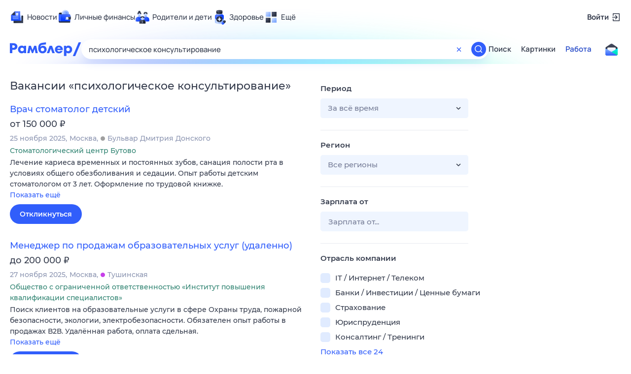

--- FILE ---
content_type: text/html; charset=utf-8
request_url: https://rabota.rambler.ru/vladivostok/konsalting-treningi/psikhologicheskoe-konsultirovanie/
body_size: 106045
content:
<!DOCTYPE html>
        <html lang="ru" class="no-js c14 b23 b30">
        <head>
             <meta charset="utf-8">
             <title data-react-helmet="true">Найдём ответ в любой непонятной ситуации</title>
             <meta http-equiv="X-UA-Compatible" content="IE=edge">
             <meta name="viewport" content="width=1080">
             <meta property="og:type" content="website">
             <meta property="og:locale" content="ru_RU">
             <meta name="referrer" content="no-referrer-when-downgrade">
             <meta data-react-helmet="true" name="title" content="Найдём ответ в любой непонятной ситуации"><meta data-react-helmet="true" name="description" content><meta data-react-helmet="true" name="keywords" content="поисковая система, поиск в интернете, Рамблер/поиск"><meta data-react-helmet="true" content="width=device-width,initial-scale=1" name="viewport"><meta data-react-helmet="true" name="referrer" content="no-referrer-when-downgrade"><meta data-react-helmet="true" property="og:type" content="website"><meta data-react-helmet="true" property="og:locale" content="ru_RU"><meta data-react-helmet="true" property="og:url" content="https://rabota.rambler.ru/vladivostok/konsalting-treningi/psikhologicheskoe-konsultirovanie/"><meta data-react-helmet="true" property="og:site_name" content="Рамблер/работа"><meta data-react-helmet="true" property="og:title" content="Найдём ответ в любой непонятной ситуации"><meta data-react-helmet="true" property="og:description" content><meta data-react-helmet="true" property="og:image" content="https://search.rambler.su/assets/deae4869832bcbfd0a4fc68049678256.png"><meta data-react-helmet="true" property="og:image:width" content="1147"><meta data-react-helmet="true" property="og:image:height" content="512"><meta data-react-helmet="true" property="twitter:card" content="summary_large_image"><meta data-react-helmet="true" property="twitter:image" content="https://search.rambler.su/assets/deae4869832bcbfd0a4fc68049678256.png">
             <link rel="stylesheet" href="https://search.rambler.su/assets/rabota-layout.59f19.css">
             <link rel="search" href="https://nova.rambler.ru/common/osd.xml" title="Rambler" type="application/opensearchdescription+xml">
             <link rel="dns-prefetch" href="https://static.rambler.ru"><link rel="preconnect" href="//static.rambler.ru"><link rel="dns-prefetch" href="https://id.rambler.ru"><link rel="preconnect" href="//id.rambler.ru"><link rel="dns-prefetch" href="https://st.top100.ru"><link rel="preconnect" href="//st.top100.ru"><link rel="dns-prefetch" href="https://kraken.rambler.ru"><link rel="preconnect" href="//kraken.rambler.ru"><link rel="dns-prefetch" href="https://topline.rambler.ru"><link rel="preconnect" href="//topline.rambler.ru"><link rel="dns-prefetch" href="https://mc.yandex.ru"><link rel="preconnect" href="//mc.yandex.ru"><link rel="dns-prefetch" href="https://www.tns-counter.ru"><link rel="preconnect" href="//www.tns-counter.ru">
             <link data-react-helmet="true" rel="canonical" href="https://nova.rambler.ru/search"><link data-react-helmet="true" rel="shortcut icon" type="image/x-icon" href="https://search.rambler.su/assets/1abb5274978ae58e571c006b8677c79e.ico"><link data-react-helmet="true" rel="apple-touch-icon" href="https://search.rambler.su/assets/51fd29c1285af15c878666959a195ebd.png" sizes="76x76"><link data-react-helmet="true" rel="apple-touch-icon" href="https://search.rambler.su/assets/cb65db50b5b6f0dc2710f656799cfc60.png" sizes="120x120"><link data-react-helmet="true" rel="apple-touch-icon" href="https://search.rambler.su/assets/86f9083bc29bbcdc2162afef43d819a0.png" sizes="152x152"><link data-react-helmet="true" rel="apple-touch-icon" href="https://search.rambler.su/assets/e1c73144b4e483ecf8c52640fdf02531.png" sizes="180x180">
             <script>!function(){var a=document.getElementsByTagName("html")[0];if(a){for(var e=a.className.split(" "),n=-1,s=0;s<=e.length;s++)"no-js"===e[s]&&(n=s);-1<n&&e.splice(0,1),e.push("js-ok"),navigator.userAgent.match(/Trident/)&&navigator.userAgent.match(/rv[ :]11/)&&e.push("ie11"),window.onload=function(){a.className+=" wl"},a.className=e.join(" ")}}()</script>
             <script>var uniq="9ccebc7e-b5ed-45f8-a7cc-10a30f8b1bac";</script>
             <script>var __wpp="https://search.rambler.su/assets/";</script>
             
             
             
        </head>
        <body class="desktop">

           <div class="LayoutRabota__ie-flexbox-fix-wrapper--Prk79"><div class="LayoutRabota__page--IoS63"><div id="head-root"><header class="rc__3asvyx ad_branding_header"><div class="rc__215akj"><div class="rc__5fwmzw"></div></div><script type="application/ld+json">{"@context":"http://schema.org","@type":"ItemList","itemListElement":[{"@type":"SiteNavigationElement","position":1,"url":"https://news.rambler.ru/"},{"@type":"SiteNavigationElement","position":2,"url":"https://finance.rambler.ru/"},{"@type":"SiteNavigationElement","position":3,"url":"https://family.rambler.ru/"},{"@type":"SiteNavigationElement","position":4,"url":"https://doctor.rambler.ru/"},{"@type":"SiteNavigationElement","position":5,"url":"https://weekend.rambler.ru/"},{"@type":"SiteNavigationElement","position":6,"url":"https://www.rambler.ru/dom/"},{"@type":"SiteNavigationElement","position":7,"url":"https://sport.rambler.ru/"},{"@type":"SiteNavigationElement","position":8,"url":"https://www.rambler.ru/pro/"},{"@type":"SiteNavigationElement","position":9,"url":"https://auto.rambler.ru/"},{"@type":"SiteNavigationElement","position":10,"url":"https://sci.rambler.ru/"},{"@type":"SiteNavigationElement","position":11,"url":"https://life.rambler.ru/"},{"@type":"SiteNavigationElement","position":12,"url":"https://www.rambler.ru/eco/"},{"@type":"SiteNavigationElement","position":13,"url":"https://eda.rambler.ru/"},{"@type":"SiteNavigationElement","position":14,"url":"https://horoscopes.rambler.ru/"},{"@type":"SiteNavigationElement","position":15,"url":"https://mail.rambler.ru/"},{"@type":"SiteNavigationElement","position":16,"url":"https://r0.ru/"},{"@type":"SiteNavigationElement","position":17,"url":"https://weather.rambler.ru/"},{"@type":"SiteNavigationElement","position":18,"url":"https://tv.rambler.ru/"},{"@type":"SiteNavigationElement","position":19,"url":"https://help.rambler.ru/"}]}</script><div class="rc__6ajzxr rc-topline"><div class="rc__3yjsqa rc__5ggxap"><div class="rc__8wcknd rc__51k77w breakpoints"><nav class="rc__4jhd6r" role="menu"><ul class="rc__87za64"><li class="rc__84kpwh"><a class="rc__4jqs5s" href="https://news.rambler.ru/" data-cerber="topline::menu::news_link" tabindex="0" role="menuitem"><span class="rc__8cy3va rc__74fuu9"></span><span class="rc__jme3a3">Новости</span></a></li><li class="rc__84kpwh"><a class="rc__4jqs5s" href="https://finance.rambler.ru/" data-cerber="topline::menu::finance_link" tabindex="0" role="menuitem"><span class="rc__8cy3va rc__475a6x"></span><span class="rc__jme3a3">Личные финансы</span></a></li><li class="rc__84kpwh"><a class="rc__4jqs5s" href="https://family.rambler.ru/" data-cerber="topline::menu::family_link" tabindex="0" role="menuitem"><span class="rc__8cy3va rc__3ph95q"></span><span class="rc__jme3a3">Родители и дети</span></a></li><li class="rc__84kpwh"><a class="rc__4jqs5s" href="https://doctor.rambler.ru/" data-cerber="topline::menu::doctor_link" tabindex="0" role="menuitem"><span class="rc__8cy3va rc__8qz4sj"></span><span class="rc__jme3a3">Здоровье</span></a></li><li class="rc__84kpwh"><a class="rc__4jqs5s" href="https://www.rambler.ru/all" data-cerber="topline::menu::more_link" tabindex="-1" role="menuitem"><span class="rc__8cy3va rc__2bxhdu"></span><span class="rc__jme3a3">Ещё</span></a></li></ul><div class="rc__5anmk5"><div class="rc__ujw4dk"><ul class="rc__364bhv"><li><a class="rc__4jqs5s" href="https://weekend.rambler.ru/" data-cerber="topline::dropdown::weekend_link" tabindex="0" role="menuitem"><span class="rc__8cy3va rc__3tgcp9"></span><span class="rc__jme3a3">Развлечения и отдых</span></a></li><li><a class="rc__4jqs5s" href="https://www.rambler.ru/dom/" data-cerber="topline::dropdown::dom_link" tabindex="0" role="menuitem"><span class="rc__8cy3va rc__cn8dpf"></span><span class="rc__jme3a3">Дом и уют</span></a></li><li><a class="rc__4jqs5s" href="https://sport.rambler.ru/" data-cerber="topline::dropdown::sport_link" tabindex="0" role="menuitem"><span class="rc__8cy3va rc__8bk39f"></span><span class="rc__jme3a3">Спорт</span></a></li><li><a class="rc__4jqs5s" href="https://www.rambler.ru/pro/" data-cerber="topline::dropdown::pro_link" tabindex="0" role="menuitem"><span class="rc__8cy3va rc__7vnfy8"></span><span class="rc__jme3a3">Карьера</span></a></li><li><a class="rc__4jqs5s" href="https://auto.rambler.ru/" data-cerber="topline::dropdown::auto_link" tabindex="0" role="menuitem"><span class="rc__8cy3va rc__2wczpr"></span><span class="rc__jme3a3">Авто</span></a></li><li><a class="rc__4jqs5s" href="https://sci.rambler.ru/" data-cerber="topline::dropdown::sci_link" tabindex="0" role="menuitem"><span class="rc__8cy3va rc__81dzh1"></span><span class="rc__jme3a3">Технологии и тренды</span></a></li><li><a class="rc__4jqs5s" href="https://life.rambler.ru/" data-cerber="topline::dropdown::life_link" tabindex="0" role="menuitem"><span class="rc__8cy3va rc__31pwm5"></span><span class="rc__jme3a3">Жизненные ситуации</span></a></li><li><a class="rc__4jqs5s rc__5uku7g" href="https://www.rambler.ru/eco/" data-cerber="topline::dropdown::eco_link" tabindex="0" role="menuitem"><span class="rc__8cy3va rc__2pr69a"></span><span class="rc__jme3a3">Сберегаем вместе</span></a></li><li><a class="rc__4jqs5s" href="https://eda.rambler.ru/" data-cerber="topline::dropdown::eda_link" tabindex="0" role="menuitem"><span class="rc__8cy3va rc__6dqcda"></span><span class="rc__jme3a3">Еда</span></a></li><li><a class="rc__4jqs5s" href="https://horoscopes.rambler.ru/" data-cerber="topline::dropdown::horoscopes_link" tabindex="0" role="menuitem"><span class="rc__8cy3va rc__66mjxt"></span><span class="rc__jme3a3">Гороскопы</span></a></li></ul></div><div class="rc__6nme8z"><ul class="rc__364bhv"><li><a class="rc__4jqs5s" href="https://mail.rambler.ru/" data-cerber="topline::dropdown::mail_link" tabindex="0" role="menuitem"><span class="rc__8cy3va rc__79egbp"></span><span class="rc__jme3a3">Почта</span></a></li><li><a class="rc__4jqs5s" href="https://r0.ru/" data-cerber="topline::dropdown::search_link" tabindex="0" role="menuitem"><span class="rc__8cy3va rc__6vduyn"></span><span class="rc__jme3a3">Поиск</span></a></li><li><a class="rc__4jqs5s" href="https://weather.rambler.ru/" data-cerber="topline::dropdown::weather_link" tabindex="0" role="menuitem"><span class="rc__8cy3va rc__3drdas"></span><span class="rc__jme3a3">Погода</span></a></li><li><a class="rc__4jqs5s" href="https://tv.rambler.ru/" data-cerber="topline::dropdown::tv_link" tabindex="0" role="menuitem"><span class="rc__8cy3va rc__4ubdjp"></span><span class="rc__jme3a3">ТВ-программа</span></a></li></ul><ul class="rc__364bhv"><li><a class="rc__4jqs5s" href="https://help.rambler.ru/" data-cerber="topline::dropdown::help_link" tabindex="0" role="menuitem"><span class="rc__8cy3va rc__6355xf"></span><span class="rc__jme3a3">Помощь</span></a></li></ul></div></div></nav><div class="rc__bwm8dr rc__81eh5z"></div></div></div></div><div class="rc__6mqu3t rc-header"><div class="rc__8wcknd rc__51k77w breakpoints"><div class="rc__7t272a"><a class="rc__5h5udh" href="https://www.rambler.ru/" title="Главная страница Рамблер" data-cerber="topline::logo::rambler"><span class="rc__8k27m3"></span></a></div><div class="rc__cduvpz rc__5xfz3h"><form class="rc__6x1w84 rc__6jatxs" action="/search" target="_self" role="search" aria-label="Искать вакансии"><label class="rc__4huwu7"><input type="text" class="rc__86etrn" name="query" value="психологическое консультирование" autocomplete="off" autocorrect="off" autocapitalize="off" spellcheck="false" data-cerber="topline::search::input"></label><button class="rc__3vg6ke rc__2grc97" type="button" aria-label="Очистить форму поиска" data-cerber="topline::search::clear_button"><svg xmlns="http://www.w3.org/2000/svg" width="20" height="21" fill="none" class="rc__4sdj3f"><path fill="currentColor" fill-rule="evenodd" d="M20 .603v20-20Zm-20 0v20-20Zm14.177 6.884-3.116 3.115 3.116 3.117a.5.5 0 0 1 0 .707l-.354.354a.5.5 0 0 1-.707 0L10 11.664 6.884 14.78a.5.5 0 0 1-.707 0l-.354-.354a.5.5 0 0 1 0-.707l3.116-3.117-3.116-3.115a.5.5 0 0 1 0-.707l.354-.354a.5.5 0 0 1 .707 0L10 9.542l3.116-3.116a.5.5 0 0 1 .707 0l.354.354a.5.5 0 0 1 0 .707Z" clip-rule="evenodd"></path></svg></button><button class="rc__3vg6ke rc__3hgafm" type="submit" aria-label="Найти" data-cerber="topline::search::search_button"><span class="rc__7c3w4t"><svg xmlns="http://www.w3.org/2000/svg" width="20" height="20" fill="none" class="rc__4sdj3f"><path fill="currentColor" fill-rule="evenodd" d="M0 20V0v20ZM20 0v20V0Zm-2.823 16.116-2.728-2.727a6.994 6.994 0 0 0 1.441-5.644c-.489-2.806-2.728-5.089-5.527-5.616a7.011 7.011 0 0 0-8.234 8.234c.527 2.799 2.81 5.038 5.616 5.527a6.994 6.994 0 0 0 5.644-1.441l2.727 2.728a.5.5 0 0 0 .707 0l.354-.354a.5.5 0 0 0 0-.707ZM9 3.5c3.033 0 5.5 2.467 5.5 5.5s-2.467 5.5-5.5 5.5A5.506 5.506 0 0 1 3.5 9c0-3.033 2.467-5.5 5.5-5.5Z" clip-rule="evenodd"></path></svg></span></button></form></div><div class="rc__3qbbzk"><nav class="Menu__root--FMG-H"><a href="https://nova.rambler.ru/search?query=%D0%BF%D1%81%D0%B8%D1%85%D0%BE%D0%BB%D0%BE%D0%B3%D0%B8%D1%87%D0%B5%D1%81%D0%BA%D0%BE%D0%B5%20%D0%BA%D0%BE%D0%BD%D1%81%D1%83%D0%BB%D1%8C%D1%82%D0%B8%D1%80%D0%BE%D0%B2%D0%B0%D0%BD%D0%B8%D0%B5&amp;utm_source=cerber%3A%3Aheader%3A%3Arabota&amp;utm_content=search&amp;utm_medium=menu&amp;utm_campaign=self_promo" class="Menu__link--eDiZf undefined" target="_blank" data-cerber="header::rabota::page_serp::menu::search" ping="/pv?&amp;st=1765884409&amp;rex=9ccebc7e-b5ed-45f8-a7cc-10a30f8b1bac&amp;bl=menu&amp;id=search&amp;mn=cerber%3A%3Aheader%3A%3Arabota&amp;pm=ping">Поиск</a><a href="https://images.rambler.ru/search?query=%D0%BF%D1%81%D0%B8%D1%85%D0%BE%D0%BB%D0%BE%D0%B3%D0%B8%D1%87%D0%B5%D1%81%D0%BA%D0%BE%D0%B5%20%D0%BA%D0%BE%D0%BD%D1%81%D1%83%D0%BB%D1%8C%D1%82%D0%B8%D1%80%D0%BE%D0%B2%D0%B0%D0%BD%D0%B8%D0%B5&amp;utm_source=cerber%3A%3Aheader%3A%3Arabota&amp;utm_content=search_img&amp;utm_medium=menu&amp;utm_campaign=self_promo" class="Menu__link--eDiZf undefined" target="_blank" data-cerber="header::rabota::page_serp::menu::images" ping="/pv?&amp;st=1765884409&amp;rex=9ccebc7e-b5ed-45f8-a7cc-10a30f8b1bac&amp;bl=menu&amp;id=images&amp;mn=cerber%3A%3Aheader%3A%3Arabota&amp;pm=ping">Картинки</a><a href="https://rabota.rambler.ru/search" class="Menu__link_active--ncose Menu__link--eDiZf undefined" data-cerber="header::rabota::page_serp::menu::rabota-self" ping="/pv?&amp;st=1765884409&amp;rex=9ccebc7e-b5ed-45f8-a7cc-10a30f8b1bac&amp;bl=menu&amp;id=rabota-self&amp;mn=cerber%3A%3Aheader%3A%3Arabota&amp;pm=ping">Работа</a></nav></div><div class="rc__56h59c"><a class="rc__29x3bb rc__2bcj7b" href="https://mail.rambler.ru/" title="Рамблер почта" target="_blank" rel="noopener" data-cerber="topline::mail_button::login"><span class="rc__4axx6f"><span class="rc__2pq3vx"></span></span></a></div></div></div></header></div><div class="LayoutRabota__height-filler--m+AsO" id="content-root"><div id="client" class="LayoutRabota__content--vqInc"><div class="RabotaSerp__serp__maincol--ZFUgk"><div style="opacity:1;pointer-events:auto"><h1 class="RabotaSerp__title--3f8I4">Вакансии<!-- --> «<!-- -->психологическое консультирование<!-- -->»</h1><section class="RabotaSerp__serp__list--9fc6q"><div class="RabotaSerpItem__item--MS9YU"><article><div><div class="RabotaSerpItem__caption--cQa4b"><h2 class="RabotaSerpItem__caption__header--sWOkO"><a href="https://www.rabota.ru/vacancy/50260084/?utm_source=rambler_search&amp;utm_medium=cpc" target="_blank" data-ui="rabota::page_serp::serp::snippet_usual_alike::snippet_usual_alike_0::title" ping="/pv?&amp;st=1765884409&amp;rex=9ccebc7e-b5ed-45f8-a7cc-10a30f8b1bac&amp;bl=serp%3A%3Asnippet_usual_alike&amp;id=snippet_usual_alike_0%3A%3Atitle&amp;mn=search_rabota&amp;pm=ping">Врач стоматолог детский</a><span></span></h2></div><div class="RabotaSerpItem__info_important--XUvmj RabotaSerpItem__info--YMHly">от 150 000 <span class="RabotaSerpItem__ruble_icon--cp6Yt"> ₽</span></div><div class="RabotaSerpItem__note__line--6K12Z RabotaSerpItem__note--vgrN3"><span class="RabotaSerpItem__note__item--sXash">25 ноября 2025</span><span class="RabotaSerpItem__note__item--sXash">Москва</span><span class="RabotaSerpItem__note__item--sXash"><span class="RabotaSerpItem__subway--yTkVU"><i style="background-color:#9f9f9f"></i>Бульвар Дмитрия Донского</span></span></div><div class="RabotaSerpItem__note--vgrN3"><span class="RabotaSerpItem__note__item--sXash RabotaSerpItem__company--mpdUe">Стоматологический центр Бутово</span></div><div class="RabotaSerpItem__info--YMHly" role="button" tabindex="0"><span>Лечение кариеса временных и постоянных зубов, санация полости рта в условиях общего обезболивания и седации. Опыт работы детским стоматологом от 3 лет. Оформление по трудовой книжке.</span> <span class="RabotaSerpItem__description__more--uOKEW" role="button" tabindex="0" data-ui="rabota::page_serp::serp::snippet_usual_alike::snippet_usual_alike_0::details">Показать ещё</span></div><a href="https://www.rabota.ru/vacancy/50260084/?utm_source=rambler_search&amp;utm_medium=cpc" class="RabotaSerpItem__more--7Gti0" target="_blank" data-ui="rabota::page_serp::serp::snippet_usual_alike::snippet_usual_alike_0::apply" ping="/pv?&amp;st=1765884409&amp;rex=9ccebc7e-b5ed-45f8-a7cc-10a30f8b1bac&amp;bl=serp%3A%3Asnippet_usual_alike&amp;id=snippet_usual_alike_0%3A%3Aapply&amp;mn=search_rabota&amp;pm=ping">Откликнуться</a></div></article></div><div class="RabotaSerpItem__item--MS9YU"><article><div><div class="RabotaSerpItem__caption--cQa4b"><h2 class="RabotaSerpItem__caption__header--sWOkO"><a href="https://www.rabota.ru/vacancy/53547938/?utm_source=rambler_search&amp;utm_medium=cpc" target="_blank" data-ui="rabota::page_serp::serp::snippet_usual_alike::snippet_usual_alike_1::title" ping="/pv?&amp;st=1765884409&amp;rex=9ccebc7e-b5ed-45f8-a7cc-10a30f8b1bac&amp;bl=serp%3A%3Asnippet_usual_alike&amp;id=snippet_usual_alike_1%3A%3Atitle&amp;mn=search_rabota&amp;pm=ping">Менеджер по продажам образовательных услуг (удаленно)</a><span></span></h2></div><div class="RabotaSerpItem__info_important--XUvmj RabotaSerpItem__info--YMHly">до 200 000 <span class="RabotaSerpItem__ruble_icon--cp6Yt"> ₽</span></div><div class="RabotaSerpItem__note__line--6K12Z RabotaSerpItem__note--vgrN3"><span class="RabotaSerpItem__note__item--sXash">27 ноября 2025</span><span class="RabotaSerpItem__note__item--sXash">Москва</span><span class="RabotaSerpItem__note__item--sXash"><span class="RabotaSerpItem__subway--yTkVU"><i style="background-color:#c740e9"></i>Тушинская</span></span></div><div class="RabotaSerpItem__note--vgrN3"><span class="RabotaSerpItem__note__item--sXash RabotaSerpItem__company--mpdUe">Общество с ограниченной ответственностью «Институт повышения квалификации специалистов»</span></div><div class="RabotaSerpItem__info--YMHly" role="button" tabindex="0"><span>Поиск клиентов на образовательные услуги в сфере Охраны труда, пожарной безопасности, экологии, электробезопасности. Обязателен опыт работы в продажах В2В. Удалённая работа, оплата сдельная.</span> <span class="RabotaSerpItem__description__more--uOKEW" role="button" tabindex="0" data-ui="rabota::page_serp::serp::snippet_usual_alike::snippet_usual_alike_1::details">Показать ещё</span></div><a href="https://www.rabota.ru/vacancy/53547938/?utm_source=rambler_search&amp;utm_medium=cpc" class="RabotaSerpItem__more--7Gti0" target="_blank" data-ui="rabota::page_serp::serp::snippet_usual_alike::snippet_usual_alike_1::apply" ping="/pv?&amp;st=1765884409&amp;rex=9ccebc7e-b5ed-45f8-a7cc-10a30f8b1bac&amp;bl=serp%3A%3Asnippet_usual_alike&amp;id=snippet_usual_alike_1%3A%3Aapply&amp;mn=search_rabota&amp;pm=ping">Откликнуться</a></div></article></div><div class="RabotaSerpItem__item--MS9YU"><article><div><div class="RabotaSerpItem__caption--cQa4b"><h2 class="RabotaSerpItem__caption__header--sWOkO"><a href="https://www.rabota.ru/vacancy/53892001/?utm_source=rambler_search&amp;utm_medium=cpc" target="_blank" data-ui="rabota::page_serp::serp::snippet_usual_alike::snippet_usual_alike_2::title" ping="/pv?&amp;st=1765884409&amp;rex=9ccebc7e-b5ed-45f8-a7cc-10a30f8b1bac&amp;bl=serp%3A%3Asnippet_usual_alike&amp;id=snippet_usual_alike_2%3A%3Atitle&amp;mn=search_rabota&amp;pm=ping">Повар в столовую</a><span></span></h2></div><div class="RabotaSerpItem__info_important--XUvmj RabotaSerpItem__info--YMHly">85 000–95 000 <span class="RabotaSerpItem__ruble_icon--cp6Yt"> ₽</span></div><div class="RabotaSerpItem__note__line--6K12Z RabotaSerpItem__note--vgrN3"><span class="RabotaSerpItem__note__item--sXash">25 ноября 2025</span><span class="RabotaSerpItem__note__item--sXash">Москва</span><span class="RabotaSerpItem__note__item--sXash"><span class="RabotaSerpItem__subway--yTkVU"><i style="background-color:#fbc81e"></i>Озерная</span></span></div><div class="RabotaSerpItem__note--vgrN3"><span class="RabotaSerpItem__note__item--sXash RabotaSerpItem__company--mpdUe">jobcart</span></div><div class="RabotaSerpItem__info--YMHly" role="button" tabindex="0"><span>Вакансия компании "АЗБУКА ВКУСА" В 2020 году “Азбука вкуса” стала лучшим работодателем России среди компаний в продуктовом ритейле. Собственные производства “Азбуки вкуса” наращивают объёмы, расширяют…</span> <span class="RabotaSerpItem__description__more--uOKEW" role="button" tabindex="0" data-ui="rabota::page_serp::serp::snippet_usual_alike::snippet_usual_alike_2::details">Показать ещё</span></div><a href="https://www.rabota.ru/vacancy/53892001/?utm_source=rambler_search&amp;utm_medium=cpc" class="RabotaSerpItem__more--7Gti0" target="_blank" data-ui="rabota::page_serp::serp::snippet_usual_alike::snippet_usual_alike_2::apply" ping="/pv?&amp;st=1765884409&amp;rex=9ccebc7e-b5ed-45f8-a7cc-10a30f8b1bac&amp;bl=serp%3A%3Asnippet_usual_alike&amp;id=snippet_usual_alike_2%3A%3Aapply&amp;mn=search_rabota&amp;pm=ping">Откликнуться</a></div></article></div><div class="RabotaSerpItem__item--MS9YU"><article><div><div class="RabotaSerpItem__caption--cQa4b"><h2 class="RabotaSerpItem__caption__header--sWOkO"><a href="https://www.rabota.ru/vacancy/53904289/?utm_source=rambler_search&amp;utm_medium=cpc" target="_blank" data-ui="rabota::page_serp::serp::snippet_usual_alike::snippet_usual_alike_3::title" ping="/pv?&amp;st=1765884409&amp;rex=9ccebc7e-b5ed-45f8-a7cc-10a30f8b1bac&amp;bl=serp%3A%3Asnippet_usual_alike&amp;id=snippet_usual_alike_3%3A%3Atitle&amp;mn=search_rabota&amp;pm=ping">Няня в сервис</a><span></span></h2></div><div class="RabotaSerpItem__info_important--XUvmj RabotaSerpItem__info--YMHly">от 100 000 <span class="RabotaSerpItem__ruble_icon--cp6Yt"> ₽</span></div><div class="RabotaSerpItem__note__line--6K12Z RabotaSerpItem__note--vgrN3"><span class="RabotaSerpItem__note__item--sXash">07 декабря 2025</span><span class="RabotaSerpItem__note__item--sXash">Москва</span></div><div class="RabotaSerpItem__note--vgrN3"><span class="RabotaSerpItem__note__item--sXash RabotaSerpItem__company--mpdUe">JCat, сервис размещения объявлений</span></div><div class="RabotaSerpItem__info--YMHly" role="button" tabindex="0"><span>Вакансия компании: KIDSISTER Лучшие специалисты по работе с детьми - няни-Кидсистеры. Кто такой Кидсистер? Кидсистеры - новое поколение помощников для детей. Они очень амбициозны, знают основы взаимодействия…</span> <span class="RabotaSerpItem__description__more--uOKEW" role="button" tabindex="0" data-ui="rabota::page_serp::serp::snippet_usual_alike::snippet_usual_alike_3::details">Показать ещё</span></div><a href="https://www.rabota.ru/vacancy/53904289/?utm_source=rambler_search&amp;utm_medium=cpc" class="RabotaSerpItem__more--7Gti0" target="_blank" data-ui="rabota::page_serp::serp::snippet_usual_alike::snippet_usual_alike_3::apply" ping="/pv?&amp;st=1765884409&amp;rex=9ccebc7e-b5ed-45f8-a7cc-10a30f8b1bac&amp;bl=serp%3A%3Asnippet_usual_alike&amp;id=snippet_usual_alike_3%3A%3Aapply&amp;mn=search_rabota&amp;pm=ping">Откликнуться</a></div></article></div><div class="RabotaSerpItem__item--MS9YU"><article><div><div class="RabotaSerpItem__caption--cQa4b"><h2 class="RabotaSerpItem__caption__header--sWOkO"><a href="https://www.rabota.ru/vacancy/44906425/?utm_source=rambler_search&amp;utm_medium=cpc" target="_blank" data-ui="rabota::page_serp::serp::snippet_usual_alike::snippet_usual_alike_4::title" ping="/pv?&amp;st=1765884409&amp;rex=9ccebc7e-b5ed-45f8-a7cc-10a30f8b1bac&amp;bl=serp%3A%3Asnippet_usual_alike&amp;id=snippet_usual_alike_4%3A%3Atitle&amp;mn=search_rabota&amp;pm=ping">Полицейский-боец ОМОН</a><span></span></h2></div><div class="RabotaSerpItem__info_important--XUvmj RabotaSerpItem__info--YMHly">от 120 000 <span class="RabotaSerpItem__ruble_icon--cp6Yt"> ₽</span></div><div class="RabotaSerpItem__note__line--6K12Z RabotaSerpItem__note--vgrN3"><span class="RabotaSerpItem__note__item--sXash">20 ноября 2025</span><span class="RabotaSerpItem__note__item--sXash">Москва</span><span class="RabotaSerpItem__note__item--sXash"><span class="RabotaSerpItem__subway--yTkVU"><i style="background-color:#2c75c4"></i>Строгино</span></span></div><div class="RabotaSerpItem__note--vgrN3"><span class="RabotaSerpItem__note__item--sXash RabotaSerpItem__company--mpdUe">ОМОН Главного управления Росгвардии по г. Москве</span></div><div class="RabotaSerpItem__info--YMHly" role="button" tabindex="0"><span>ОБЯЗАННОСТИ: участие в охране общественного порядка и обеспечение общественной безопасности. ТРЕБОВАНИЯ: законченное среднее полное образование (11 классов); прошедшие срочную службу в армии (для военнообязанных)…</span> <span class="RabotaSerpItem__description__more--uOKEW" role="button" tabindex="0" data-ui="rabota::page_serp::serp::snippet_usual_alike::snippet_usual_alike_4::details">Показать ещё</span></div><a href="https://www.rabota.ru/vacancy/44906425/?utm_source=rambler_search&amp;utm_medium=cpc" class="RabotaSerpItem__more--7Gti0" target="_blank" data-ui="rabota::page_serp::serp::snippet_usual_alike::snippet_usual_alike_4::apply" ping="/pv?&amp;st=1765884409&amp;rex=9ccebc7e-b5ed-45f8-a7cc-10a30f8b1bac&amp;bl=serp%3A%3Asnippet_usual_alike&amp;id=snippet_usual_alike_4%3A%3Aapply&amp;mn=search_rabota&amp;pm=ping">Откликнуться</a></div></article></div><div class="RabotaSerpItem__item--MS9YU"><article><div><div class="RabotaSerpItem__caption--cQa4b"><h2 class="RabotaSerpItem__caption__header--sWOkO"><a href="https://www.rabota.ru/vacancy/50287375/?utm_source=rambler_search&amp;utm_medium=cpc" target="_blank" data-ui="rabota::page_serp::serp::snippet_usual_alike::snippet_usual_alike_5::title" ping="/pv?&amp;st=1765884409&amp;rex=9ccebc7e-b5ed-45f8-a7cc-10a30f8b1bac&amp;bl=serp%3A%3Asnippet_usual_alike&amp;id=snippet_usual_alike_5%3A%3Atitle&amp;mn=search_rabota&amp;pm=ping">Фармацевт-провизор (вахта)</a><span></span></h2></div><div class="RabotaSerpItem__info_important--XUvmj RabotaSerpItem__info--YMHly">85 000–120 000 <span class="RabotaSerpItem__ruble_icon--cp6Yt"> ₽</span></div><div class="RabotaSerpItem__note__line--6K12Z RabotaSerpItem__note--vgrN3"><span class="RabotaSerpItem__note__item--sXash">12 декабря 2025</span><span class="RabotaSerpItem__note__item--sXash">Москва</span><span class="RabotaSerpItem__note__item--sXash"><span class="RabotaSerpItem__subway--yTkVU"><i style="background-color:#4dbe51"></i>Алма-Атинская</span></span></div><div class="RabotaSerpItem__note--vgrN3"><span class="RabotaSerpItem__note__item--sXash RabotaSerpItem__company--mpdUe">ООО &quot;ФК СИЛИК&quot;</span></div><div class="RabotaSerpItem__info--YMHly" role="button" tabindex="0"><span>ФК СИЛИК в поиске новых профессионалов в свою команду! Мы стабильная компания, существующая на рынке с 2005 года, сумевшая зарекомендовать себя, в качестве надежного партнера, как для поставщиков, так…</span> <span class="RabotaSerpItem__description__more--uOKEW" role="button" tabindex="0" data-ui="rabota::page_serp::serp::snippet_usual_alike::snippet_usual_alike_5::details">Показать ещё</span></div><a href="https://www.rabota.ru/vacancy/50287375/?utm_source=rambler_search&amp;utm_medium=cpc" class="RabotaSerpItem__more--7Gti0" target="_blank" data-ui="rabota::page_serp::serp::snippet_usual_alike::snippet_usual_alike_5::apply" ping="/pv?&amp;st=1765884409&amp;rex=9ccebc7e-b5ed-45f8-a7cc-10a30f8b1bac&amp;bl=serp%3A%3Asnippet_usual_alike&amp;id=snippet_usual_alike_5%3A%3Aapply&amp;mn=search_rabota&amp;pm=ping">Откликнуться</a></div></article></div><div class="RabotaSerpItem__item--MS9YU"><article><div><div class="RabotaSerpItem__caption--cQa4b"><h2 class="RabotaSerpItem__caption__header--sWOkO"><a href="https://www.rabota.ru/vacancy/50162711/?utm_source=rambler_search&amp;utm_medium=cpc" target="_blank" data-ui="rabota::page_serp::serp::snippet_usual_alike::snippet_usual_alike_6::title" ping="/pv?&amp;st=1765884409&amp;rex=9ccebc7e-b5ed-45f8-a7cc-10a30f8b1bac&amp;bl=serp%3A%3Asnippet_usual_alike&amp;id=snippet_usual_alike_6%3A%3Atitle&amp;mn=search_rabota&amp;pm=ping">Воспитатель-педагог в мини-сад</a><span></span></h2></div><div class="RabotaSerpItem__info_important--XUvmj RabotaSerpItem__info--YMHly">от 20 000 <span class="RabotaSerpItem__ruble_icon--cp6Yt"> ₽</span></div><div class="RabotaSerpItem__note__line--6K12Z RabotaSerpItem__note--vgrN3"><span class="RabotaSerpItem__note__item--sXash">21 ноября 2025</span><span class="RabotaSerpItem__note__item--sXash">Москва</span><span class="RabotaSerpItem__note__item--sXash"><span class="RabotaSerpItem__subway--yTkVU"><i style="background-color:#fb4420"></i>Проспект Вернадского</span></span></div><div class="RabotaSerpItem__note--vgrN3"><span class="RabotaSerpItem__note__item--sXash RabotaSerpItem__company--mpdUe">Индивидуальный предприниматель СМИРНОВА СВЕТЛАНА ГЕННАДЬЕВНА</span></div><div class="RabotaSerpItem__info--YMHly" role="button" tabindex="0"><span>Детский образовательный центр "КрошкинClub" на Проспекте Вернадского в поиске важного человека - воспитателя-педагога для работы с самыми маленькими нашими детьми. Обязанности: Проводить занятия по развитию…</span> <span class="RabotaSerpItem__description__more--uOKEW" role="button" tabindex="0" data-ui="rabota::page_serp::serp::snippet_usual_alike::snippet_usual_alike_6::details">Показать ещё</span></div><a href="https://www.rabota.ru/vacancy/50162711/?utm_source=rambler_search&amp;utm_medium=cpc" class="RabotaSerpItem__more--7Gti0" target="_blank" data-ui="rabota::page_serp::serp::snippet_usual_alike::snippet_usual_alike_6::apply" ping="/pv?&amp;st=1765884409&amp;rex=9ccebc7e-b5ed-45f8-a7cc-10a30f8b1bac&amp;bl=serp%3A%3Asnippet_usual_alike&amp;id=snippet_usual_alike_6%3A%3Aapply&amp;mn=search_rabota&amp;pm=ping">Откликнуться</a></div></article></div><div class="RabotaSerpItem__item--MS9YU"><article><div><div class="RabotaSerpItem__caption--cQa4b"><h2 class="RabotaSerpItem__caption__header--sWOkO"><a href="https://www.rabota.ru/vacancy/53812201/?utm_source=rambler_search&amp;utm_medium=cpc" target="_blank" data-ui="rabota::page_serp::serp::snippet_usual_alike::snippet_usual_alike_7::title" ping="/pv?&amp;st=1765884409&amp;rex=9ccebc7e-b5ed-45f8-a7cc-10a30f8b1bac&amp;bl=serp%3A%3Asnippet_usual_alike&amp;id=snippet_usual_alike_7%3A%3Atitle&amp;mn=search_rabota&amp;pm=ping">Менеджер по продажам VR-программы для психологов</a><span></span></h2></div><div class="RabotaSerpItem__info_important--XUvmj RabotaSerpItem__info--YMHly">Договорная зарплата</div><div class="RabotaSerpItem__note__line--6K12Z RabotaSerpItem__note--vgrN3"><span class="RabotaSerpItem__note__item--sXash">30 ноября 2025</span><span class="RabotaSerpItem__note__item--sXash">Москва</span><span class="RabotaSerpItem__note__item--sXash"><span class="RabotaSerpItem__subway--yTkVU"><i style="background-color:#9f7d41"></i>Краснопресненская</span></span></div><div class="RabotaSerpItem__note--vgrN3"><span class="RabotaSerpItem__note__item--sXash RabotaSerpItem__company--mpdUe">Ментальный мост</span></div><div class="RabotaSerpItem__info--YMHly" role="button" tabindex="0"><span>Активный поиск и первичный контакт с психологами, клиниками, обучающими центрами и корпоративными клиентами. Опыт активных продаж B2B/B2C от 1–2 лет.</span> <span class="RabotaSerpItem__description__more--uOKEW" role="button" tabindex="0" data-ui="rabota::page_serp::serp::snippet_usual_alike::snippet_usual_alike_7::details">Показать ещё</span></div><a href="https://www.rabota.ru/vacancy/53812201/?utm_source=rambler_search&amp;utm_medium=cpc" class="RabotaSerpItem__more--7Gti0" target="_blank" data-ui="rabota::page_serp::serp::snippet_usual_alike::snippet_usual_alike_7::apply" ping="/pv?&amp;st=1765884409&amp;rex=9ccebc7e-b5ed-45f8-a7cc-10a30f8b1bac&amp;bl=serp%3A%3Asnippet_usual_alike&amp;id=snippet_usual_alike_7%3A%3Aapply&amp;mn=search_rabota&amp;pm=ping">Откликнуться</a></div></article></div><div class="RabotaSerpItem__item--MS9YU"><article><div><div class="RabotaSerpItem__caption--cQa4b"><h2 class="RabotaSerpItem__caption__header--sWOkO"><a href="https://www.rabota.ru/vacancy/53825664/?utm_source=rambler_search&amp;utm_medium=cpc" target="_blank" data-ui="rabota::page_serp::serp::snippet_usual_alike::snippet_usual_alike_8::title" ping="/pv?&amp;st=1765884409&amp;rex=9ccebc7e-b5ed-45f8-a7cc-10a30f8b1bac&amp;bl=serp%3A%3Asnippet_usual_alike&amp;id=snippet_usual_alike_8%3A%3Atitle&amp;mn=search_rabota&amp;pm=ping">Продавец-кассир в торговую галерею (Курский вокзал)</a><span></span></h2></div><div class="RabotaSerpItem__info_important--XUvmj RabotaSerpItem__info--YMHly">от 57 000 <span class="RabotaSerpItem__ruble_icon--cp6Yt"> ₽</span></div><div class="RabotaSerpItem__note__line--6K12Z RabotaSerpItem__note--vgrN3"><span class="RabotaSerpItem__note__item--sXash">07 декабря 2025</span><span class="RabotaSerpItem__note__item--sXash">Москва</span><span class="RabotaSerpItem__note__item--sXash"><span class="RabotaSerpItem__subway--yTkVU"><i style="background-color:#9f7d41"></i>Курская</span></span></div><div class="RabotaSerpItem__note--vgrN3"><span class="RabotaSerpItem__note__item--sXash RabotaSerpItem__company--mpdUe">ООО &quot;ГРАНД-ТРЕЙД&quot;</span></div><div class="RabotaSerpItem__info--YMHly" role="button" tabindex="0"><span>Прием товара, выкладка товара, продажа товара, работа в программе 1С касса, обслуживание покупателей. Опыт работы на кассе 1С желателен, но не обязателен. ТК РФ, 2/2 день (08.00-21.</span> <span class="RabotaSerpItem__description__more--uOKEW" role="button" tabindex="0" data-ui="rabota::page_serp::serp::snippet_usual_alike::snippet_usual_alike_8::details">Показать ещё</span></div><a href="https://www.rabota.ru/vacancy/53825664/?utm_source=rambler_search&amp;utm_medium=cpc" class="RabotaSerpItem__more--7Gti0" target="_blank" data-ui="rabota::page_serp::serp::snippet_usual_alike::snippet_usual_alike_8::apply" ping="/pv?&amp;st=1765884409&amp;rex=9ccebc7e-b5ed-45f8-a7cc-10a30f8b1bac&amp;bl=serp%3A%3Asnippet_usual_alike&amp;id=snippet_usual_alike_8%3A%3Aapply&amp;mn=search_rabota&amp;pm=ping">Откликнуться</a></div></article></div><div class="RabotaSerpItem__item--MS9YU"><article><div><div class="RabotaSerpItem__caption--cQa4b"><h2 class="RabotaSerpItem__caption__header--sWOkO"><a href="https://www.rabota.ru/vacancy/46984587/?utm_source=rambler_search&amp;utm_medium=cpc" target="_blank" data-ui="rabota::page_serp::serp::snippet_usual_alike::snippet_usual_alike_9::title" ping="/pv?&amp;st=1765884409&amp;rex=9ccebc7e-b5ed-45f8-a7cc-10a30f8b1bac&amp;bl=serp%3A%3Asnippet_usual_alike&amp;id=snippet_usual_alike_9%3A%3Atitle&amp;mn=search_rabota&amp;pm=ping">Врач стоматолог-терапевт, хирург</a><span></span></h2></div><div class="RabotaSerpItem__info_important--XUvmj RabotaSerpItem__info--YMHly">80 000–300 000 <span class="RabotaSerpItem__ruble_icon--cp6Yt"> ₽</span></div><div class="RabotaSerpItem__note__line--6K12Z RabotaSerpItem__note--vgrN3"><span class="RabotaSerpItem__note__item--sXash">21 ноября 2025</span><span class="RabotaSerpItem__note__item--sXash">Москва</span><span class="RabotaSerpItem__note__item--sXash"><span class="RabotaSerpItem__subway--yTkVU"><i style="background-color:#b0bfe7"></i>Улица Старокачаловская</span></span></div><div class="RabotaSerpItem__note--vgrN3"><span class="RabotaSerpItem__note__item--sXash RabotaSerpItem__company--mpdUe">ООО &quot;Пассаж&quot;</span></div><div class="RabotaSerpItem__info--YMHly" role="button" tabindex="0"><span>Врач стоматолог терапевт, хирург</span> <span class="RabotaSerpItem__description__more--uOKEW" role="button" tabindex="0" data-ui="rabota::page_serp::serp::snippet_usual_alike::snippet_usual_alike_9::details">Показать ещё</span></div><a href="https://www.rabota.ru/vacancy/46984587/?utm_source=rambler_search&amp;utm_medium=cpc" class="RabotaSerpItem__more--7Gti0" target="_blank" data-ui="rabota::page_serp::serp::snippet_usual_alike::snippet_usual_alike_9::apply" ping="/pv?&amp;st=1765884409&amp;rex=9ccebc7e-b5ed-45f8-a7cc-10a30f8b1bac&amp;bl=serp%3A%3Asnippet_usual_alike&amp;id=snippet_usual_alike_9%3A%3Aapply&amp;mn=search_rabota&amp;pm=ping">Откликнуться</a></div></article></div><div class="RabotaSerpItem__item--MS9YU"><article><div><div class="RabotaSerpItem__caption--cQa4b"><h2 class="RabotaSerpItem__caption__header--sWOkO"><a href="https://www.rabota.ru/vacancy/49739236/?utm_source=rambler_search&amp;utm_medium=cpc" target="_blank" data-ui="rabota::page_serp::serp::snippet_usual_alike::snippet_usual_alike_10::title" ping="/pv?&amp;st=1765884409&amp;rex=9ccebc7e-b5ed-45f8-a7cc-10a30f8b1bac&amp;bl=serp%3A%3Asnippet_usual_alike&amp;id=snippet_usual_alike_10%3A%3Atitle&amp;mn=search_rabota&amp;pm=ping">Администратор в Детский клуб (м. Спартак)</a><span></span></h2></div><div class="RabotaSerpItem__info_important--XUvmj RabotaSerpItem__info--YMHly">40 000–60 000 <span class="RabotaSerpItem__ruble_icon--cp6Yt"> ₽</span></div><div class="RabotaSerpItem__note__line--6K12Z RabotaSerpItem__note--vgrN3"><span class="RabotaSerpItem__note__item--sXash">19 ноября 2025</span><span class="RabotaSerpItem__note__item--sXash">Москва</span><span class="RabotaSerpItem__note__item--sXash"><span class="RabotaSerpItem__subway--yTkVU"><i style="background-color:#c740e9"></i>Спартак</span></span></div><div class="RabotaSerpItem__note--vgrN3"><span class="RabotaSerpItem__note__item--sXash RabotaSerpItem__company--mpdUe">Детский клуб Мини Делини (Городские каникулы)</span></div><div class="RabotaSerpItem__info--YMHly" role="button" tabindex="0"><span>Требуемый опыт работы:от 1 лет Полная занятость, полный день Требования: 1) Опыт управления проектами 2) Педагогическое, социальное или психологическое образование желательно 3) Опыт создания и управления…</span> <span class="RabotaSerpItem__description__more--uOKEW" role="button" tabindex="0" data-ui="rabota::page_serp::serp::snippet_usual_alike::snippet_usual_alike_10::details">Показать ещё</span></div><a href="https://www.rabota.ru/vacancy/49739236/?utm_source=rambler_search&amp;utm_medium=cpc" class="RabotaSerpItem__more--7Gti0" target="_blank" data-ui="rabota::page_serp::serp::snippet_usual_alike::snippet_usual_alike_10::apply" ping="/pv?&amp;st=1765884409&amp;rex=9ccebc7e-b5ed-45f8-a7cc-10a30f8b1bac&amp;bl=serp%3A%3Asnippet_usual_alike&amp;id=snippet_usual_alike_10%3A%3Aapply&amp;mn=search_rabota&amp;pm=ping">Откликнуться</a></div></article></div><div class="RabotaSerpItem__item--MS9YU"><article><div><div class="RabotaSerpItem__caption--cQa4b"><h2 class="RabotaSerpItem__caption__header--sWOkO"><a href="https://www.rabota.ru/vacancy/53846450/?utm_source=rambler_search&amp;utm_medium=cpc" target="_blank" data-ui="rabota::page_serp::serp::snippet_usual_alike::snippet_usual_alike_11::title" ping="/pv?&amp;st=1765884409&amp;rex=9ccebc7e-b5ed-45f8-a7cc-10a30f8b1bac&amp;bl=serp%3A%3Asnippet_usual_alike&amp;id=snippet_usual_alike_11%3A%3Atitle&amp;mn=search_rabota&amp;pm=ping">Уролог</a><span></span></h2></div><div class="RabotaSerpItem__info_important--XUvmj RabotaSerpItem__info--YMHly">Договорная зарплата</div><div class="RabotaSerpItem__note__line--6K12Z RabotaSerpItem__note--vgrN3"><span class="RabotaSerpItem__note__item--sXash">28 октября 2025</span><span class="RabotaSerpItem__note__item--sXash">Москва</span><span class="RabotaSerpItem__note__item--sXash"><span class="RabotaSerpItem__subway--yTkVU"><i style="background-color:#9f9f9f"></i>Нахимовский проспект</span></span></div><div class="RabotaSerpItem__note--vgrN3"><span class="RabotaSerpItem__note__item--sXash RabotaSerpItem__company--mpdUe">ООО КИМ Вектор+</span></div><div class="RabotaSerpItem__info--YMHly" role="button" tabindex="0"><span>Ведение амбулаторного приема, ведение медицинской документации. Наличие действующего сертификата/аккредитации по специальности "урология". Оформление по ТК РФ.</span> <span class="RabotaSerpItem__description__more--uOKEW" role="button" tabindex="0" data-ui="rabota::page_serp::serp::snippet_usual_alike::snippet_usual_alike_11::details">Показать ещё</span></div><a href="https://www.rabota.ru/vacancy/53846450/?utm_source=rambler_search&amp;utm_medium=cpc" class="RabotaSerpItem__more--7Gti0" target="_blank" data-ui="rabota::page_serp::serp::snippet_usual_alike::snippet_usual_alike_11::apply" ping="/pv?&amp;st=1765884409&amp;rex=9ccebc7e-b5ed-45f8-a7cc-10a30f8b1bac&amp;bl=serp%3A%3Asnippet_usual_alike&amp;id=snippet_usual_alike_11%3A%3Aapply&amp;mn=search_rabota&amp;pm=ping">Откликнуться</a></div></article></div><div class="RabotaSerpItem__item--MS9YU"><article><div><div class="RabotaSerpItem__caption--cQa4b"><h2 class="RabotaSerpItem__caption__header--sWOkO"><a href="https://www.rabota.ru/vacancy/53839427/?utm_source=rambler_search&amp;utm_medium=cpc" target="_blank" data-ui="rabota::page_serp::serp::snippet_usual_alike::snippet_usual_alike_12::title" ping="/pv?&amp;st=1765884409&amp;rex=9ccebc7e-b5ed-45f8-a7cc-10a30f8b1bac&amp;bl=serp%3A%3Asnippet_usual_alike&amp;id=snippet_usual_alike_12%3A%3Atitle&amp;mn=search_rabota&amp;pm=ping">Продавец в продуктовую торговую сеть</a><span></span></h2></div><div class="RabotaSerpItem__info_important--XUvmj RabotaSerpItem__info--YMHly">67 000–82 000 <span class="RabotaSerpItem__ruble_icon--cp6Yt"> ₽</span></div><div class="RabotaSerpItem__note__line--6K12Z RabotaSerpItem__note--vgrN3"><span class="RabotaSerpItem__note__item--sXash">20 ноября 2025</span><span class="RabotaSerpItem__note__item--sXash">Москва</span><span class="RabotaSerpItem__note__item--sXash"><span class="RabotaSerpItem__subway--yTkVU"><i style="background-color:#9f7d41"></i>Краснопресненская</span></span></div><div class="RabotaSerpItem__note--vgrN3"><span class="RabotaSerpItem__note__item--sXash RabotaSerpItem__company--mpdUe">ООО &quot;Воксис. Кадровые Решения&quot;</span></div><div class="RabotaSerpItem__info--YMHly" role="button" tabindex="0"><span>В продуктовую торговую сеть требуются продавец- кассир, продавец прилавка</span> <span class="RabotaSerpItem__description__more--uOKEW" role="button" tabindex="0" data-ui="rabota::page_serp::serp::snippet_usual_alike::snippet_usual_alike_12::details">Показать ещё</span></div><a href="https://www.rabota.ru/vacancy/53839427/?utm_source=rambler_search&amp;utm_medium=cpc" class="RabotaSerpItem__more--7Gti0" target="_blank" data-ui="rabota::page_serp::serp::snippet_usual_alike::snippet_usual_alike_12::apply" ping="/pv?&amp;st=1765884409&amp;rex=9ccebc7e-b5ed-45f8-a7cc-10a30f8b1bac&amp;bl=serp%3A%3Asnippet_usual_alike&amp;id=snippet_usual_alike_12%3A%3Aapply&amp;mn=search_rabota&amp;pm=ping">Откликнуться</a></div></article></div><div class="RabotaSerpItem__item--MS9YU"><article><div><div class="RabotaSerpItem__caption--cQa4b"><h2 class="RabotaSerpItem__caption__header--sWOkO"><a href="https://www.rabota.ru/vacancy/53839426/?utm_source=rambler_search&amp;utm_medium=cpc" target="_blank" data-ui="rabota::page_serp::serp::snippet_usual_alike::snippet_usual_alike_13::title" ping="/pv?&amp;st=1765884409&amp;rex=9ccebc7e-b5ed-45f8-a7cc-10a30f8b1bac&amp;bl=serp%3A%3Asnippet_usual_alike&amp;id=snippet_usual_alike_13%3A%3Atitle&amp;mn=search_rabota&amp;pm=ping">Продавец в продуктовую торговую сеть</a><span></span></h2></div><div class="RabotaSerpItem__info_important--XUvmj RabotaSerpItem__info--YMHly">67 000–82 000 <span class="RabotaSerpItem__ruble_icon--cp6Yt"> ₽</span></div><div class="RabotaSerpItem__note__line--6K12Z RabotaSerpItem__note--vgrN3"><span class="RabotaSerpItem__note__item--sXash">20 ноября 2025</span><span class="RabotaSerpItem__note__item--sXash">Москва</span><span class="RabotaSerpItem__note__item--sXash"><span class="RabotaSerpItem__subway--yTkVU"><i style="background-color:#fb4420"></i>Красные ворота</span></span></div><div class="RabotaSerpItem__note--vgrN3"><span class="RabotaSerpItem__note__item--sXash RabotaSerpItem__company--mpdUe">ООО &quot;Воксис. Кадровые Решения&quot;</span></div><div class="RabotaSerpItem__info--YMHly" role="button" tabindex="0"><span>В продуктовую торговую сеть требуются продавец- кассир, продавец прилавка</span> <span class="RabotaSerpItem__description__more--uOKEW" role="button" tabindex="0" data-ui="rabota::page_serp::serp::snippet_usual_alike::snippet_usual_alike_13::details">Показать ещё</span></div><a href="https://www.rabota.ru/vacancy/53839426/?utm_source=rambler_search&amp;utm_medium=cpc" class="RabotaSerpItem__more--7Gti0" target="_blank" data-ui="rabota::page_serp::serp::snippet_usual_alike::snippet_usual_alike_13::apply" ping="/pv?&amp;st=1765884409&amp;rex=9ccebc7e-b5ed-45f8-a7cc-10a30f8b1bac&amp;bl=serp%3A%3Asnippet_usual_alike&amp;id=snippet_usual_alike_13%3A%3Aapply&amp;mn=search_rabota&amp;pm=ping">Откликнуться</a></div></article></div><div class="RabotaSerpItem__item--MS9YU"><article><div><div class="RabotaSerpItem__caption--cQa4b"><h2 class="RabotaSerpItem__caption__header--sWOkO"><a href="https://www.rabota.ru/vacancy/53839425/?utm_source=rambler_search&amp;utm_medium=cpc" target="_blank" data-ui="rabota::page_serp::serp::snippet_usual_alike::snippet_usual_alike_14::title" ping="/pv?&amp;st=1765884409&amp;rex=9ccebc7e-b5ed-45f8-a7cc-10a30f8b1bac&amp;bl=serp%3A%3Asnippet_usual_alike&amp;id=snippet_usual_alike_14%3A%3Atitle&amp;mn=search_rabota&amp;pm=ping">Продавец в продуктовую торговую сеть</a><span></span></h2></div><div class="RabotaSerpItem__info_important--XUvmj RabotaSerpItem__info--YMHly">67 000–82 000 <span class="RabotaSerpItem__ruble_icon--cp6Yt"> ₽</span></div><div class="RabotaSerpItem__note__line--6K12Z RabotaSerpItem__note--vgrN3"><span class="RabotaSerpItem__note__item--sXash">20 ноября 2025</span><span class="RabotaSerpItem__note__item--sXash">Москва</span><span class="RabotaSerpItem__note__item--sXash"><span class="RabotaSerpItem__subway--yTkVU"><i style="background-color:#ffa414"></i>Новые Черемушки</span></span></div><div class="RabotaSerpItem__note--vgrN3"><span class="RabotaSerpItem__note__item--sXash RabotaSerpItem__company--mpdUe">ООО &quot;Воксис. Кадровые Решения&quot;</span></div><div class="RabotaSerpItem__info--YMHly" role="button" tabindex="0"><span>В продуктовую торговую сеть требуются продавец- кассир, продавец прилавка</span> <span class="RabotaSerpItem__description__more--uOKEW" role="button" tabindex="0" data-ui="rabota::page_serp::serp::snippet_usual_alike::snippet_usual_alike_14::details">Показать ещё</span></div><a href="https://www.rabota.ru/vacancy/53839425/?utm_source=rambler_search&amp;utm_medium=cpc" class="RabotaSerpItem__more--7Gti0" target="_blank" data-ui="rabota::page_serp::serp::snippet_usual_alike::snippet_usual_alike_14::apply" ping="/pv?&amp;st=1765884409&amp;rex=9ccebc7e-b5ed-45f8-a7cc-10a30f8b1bac&amp;bl=serp%3A%3Asnippet_usual_alike&amp;id=snippet_usual_alike_14%3A%3Aapply&amp;mn=search_rabota&amp;pm=ping">Откликнуться</a></div></article></div><div class="RabotaSerpItem__item--MS9YU"><article><div><div class="RabotaSerpItem__caption--cQa4b"><h2 class="RabotaSerpItem__caption__header--sWOkO"><a href="https://www.rabota.ru/vacancy/53810080/?utm_source=rambler_search&amp;utm_medium=cpc" target="_blank" data-ui="rabota::page_serp::serp::snippet_usual_alike::snippet_usual_alike_15::title" ping="/pv?&amp;st=1765884409&amp;rex=9ccebc7e-b5ed-45f8-a7cc-10a30f8b1bac&amp;bl=serp%3A%3Asnippet_usual_alike&amp;id=snippet_usual_alike_15%3A%3Atitle&amp;mn=search_rabota&amp;pm=ping">Детский стоматолог</a><span></span></h2></div><div class="RabotaSerpItem__info_important--XUvmj RabotaSerpItem__info--YMHly">200 000–300 000 <span class="RabotaSerpItem__ruble_icon--cp6Yt"> ₽</span></div><div class="RabotaSerpItem__note__line--6K12Z RabotaSerpItem__note--vgrN3"><span class="RabotaSerpItem__note__item--sXash">21 ноября 2025</span><span class="RabotaSerpItem__note__item--sXash">Москва</span><span class="RabotaSerpItem__note__item--sXash"><span class="RabotaSerpItem__subway--yTkVU"><i style="background-color:#fbc81e"></i>Рассказовка</span></span></div><div class="RabotaSerpItem__note--vgrN3"><span class="RabotaSerpItem__note__item--sXash RabotaSerpItem__company--mpdUe">ООО Алита</span></div><div class="RabotaSerpItem__info--YMHly" role="button" tabindex="0"><span>В команду Семейной стоматологической клиники в связи с расширением штата мы ищем детского стоматолога терапевта, коллегу, так же любящего, как все мы, свою работу .</span> <span class="RabotaSerpItem__description__more--uOKEW" role="button" tabindex="0" data-ui="rabota::page_serp::serp::snippet_usual_alike::snippet_usual_alike_15::details">Показать ещё</span></div><a href="https://www.rabota.ru/vacancy/53810080/?utm_source=rambler_search&amp;utm_medium=cpc" class="RabotaSerpItem__more--7Gti0" target="_blank" data-ui="rabota::page_serp::serp::snippet_usual_alike::snippet_usual_alike_15::apply" ping="/pv?&amp;st=1765884409&amp;rex=9ccebc7e-b5ed-45f8-a7cc-10a30f8b1bac&amp;bl=serp%3A%3Asnippet_usual_alike&amp;id=snippet_usual_alike_15%3A%3Aapply&amp;mn=search_rabota&amp;pm=ping">Откликнуться</a></div></article></div><div class="RabotaSerpItem__item--MS9YU"><article><div><div class="RabotaSerpItem__caption--cQa4b"><h2 class="RabotaSerpItem__caption__header--sWOkO"><a href="https://www.rabota.ru/vacancy/46998827/?utm_source=rambler_search&amp;utm_medium=cpc" target="_blank" data-ui="rabota::page_serp::serp::snippet_usual_alike::snippet_usual_alike_16::title" ping="/pv?&amp;st=1765884409&amp;rex=9ccebc7e-b5ed-45f8-a7cc-10a30f8b1bac&amp;bl=serp%3A%3Asnippet_usual_alike&amp;id=snippet_usual_alike_16%3A%3Atitle&amp;mn=search_rabota&amp;pm=ping">Стоматолог-ортопед</a><span></span></h2></div><div class="RabotaSerpItem__info_important--XUvmj RabotaSerpItem__info--YMHly">Договорная зарплата</div><div class="RabotaSerpItem__note__line--6K12Z RabotaSerpItem__note--vgrN3"><span class="RabotaSerpItem__note__item--sXash">22 июля 2025</span><span class="RabotaSerpItem__note__item--sXash">Москва</span><span class="RabotaSerpItem__note__item--sXash"><span class="RabotaSerpItem__subway--yTkVU"><i style="background-color:#c740e9"></i>Тушинская</span></span></div><div class="RabotaSerpItem__note--vgrN3"><span class="RabotaSerpItem__note__item--sXash RabotaSerpItem__company--mpdUe">ООО &quot;Центр-МЕДВОРКАБ&quot;</span></div><div class="RabotaSerpItem__info--YMHly" role="button" tabindex="0"><span>Обязанности: Проведение комплексной консультации, диагностика и составление плана лечения; Работа в команде со смежными специалистами-терапевтом, хирургом-имплантологом, ортодонтом; Ортопедический прием…</span> <span class="RabotaSerpItem__description__more--uOKEW" role="button" tabindex="0" data-ui="rabota::page_serp::serp::snippet_usual_alike::snippet_usual_alike_16::details">Показать ещё</span></div><a href="https://www.rabota.ru/vacancy/46998827/?utm_source=rambler_search&amp;utm_medium=cpc" class="RabotaSerpItem__more--7Gti0" target="_blank" data-ui="rabota::page_serp::serp::snippet_usual_alike::snippet_usual_alike_16::apply" ping="/pv?&amp;st=1765884409&amp;rex=9ccebc7e-b5ed-45f8-a7cc-10a30f8b1bac&amp;bl=serp%3A%3Asnippet_usual_alike&amp;id=snippet_usual_alike_16%3A%3Aapply&amp;mn=search_rabota&amp;pm=ping">Откликнуться</a></div></article></div><div class="RabotaSerpItem__item--MS9YU"><article><div><div class="RabotaSerpItem__caption--cQa4b"><h2 class="RabotaSerpItem__caption__header--sWOkO"><a href="https://www.rabota.ru/vacancy/46105242/?utm_source=rambler_search&amp;utm_medium=cpc" target="_blank" data-ui="rabota::page_serp::serp::snippet_usual_alike::snippet_usual_alike_17::title" ping="/pv?&amp;st=1765884409&amp;rex=9ccebc7e-b5ed-45f8-a7cc-10a30f8b1bac&amp;bl=serp%3A%3Asnippet_usual_alike&amp;id=snippet_usual_alike_17%3A%3Atitle&amp;mn=search_rabota&amp;pm=ping">Врач-стоматолог детский</a><span></span></h2></div><div class="RabotaSerpItem__info_important--XUvmj RabotaSerpItem__info--YMHly">100 000–200 000 <span class="RabotaSerpItem__ruble_icon--cp6Yt"> ₽</span></div><div class="RabotaSerpItem__note__line--6K12Z RabotaSerpItem__note--vgrN3"><span class="RabotaSerpItem__note__item--sXash">28 августа 2025</span><span class="RabotaSerpItem__note__item--sXash">Москва</span></div><div class="RabotaSerpItem__note--vgrN3"><span class="RabotaSerpItem__note__item--sXash RabotaSerpItem__company--mpdUe">ООО &quot;КИДСМАЙЛПЛЮС&quot;</span></div><div class="RabotaSerpItem__info--YMHly" role="button" tabindex="0"><span>Обязанности: Ведение в полном объеме терапевтического приема у детей и подростков; Консультация, диагностика и лечение кариеса зубов и его осложнения; Работа в команде с смежными специалистами; Лечение…</span> <span class="RabotaSerpItem__description__more--uOKEW" role="button" tabindex="0" data-ui="rabota::page_serp::serp::snippet_usual_alike::snippet_usual_alike_17::details">Показать ещё</span></div><a href="https://www.rabota.ru/vacancy/46105242/?utm_source=rambler_search&amp;utm_medium=cpc" class="RabotaSerpItem__more--7Gti0" target="_blank" data-ui="rabota::page_serp::serp::snippet_usual_alike::snippet_usual_alike_17::apply" ping="/pv?&amp;st=1765884409&amp;rex=9ccebc7e-b5ed-45f8-a7cc-10a30f8b1bac&amp;bl=serp%3A%3Asnippet_usual_alike&amp;id=snippet_usual_alike_17%3A%3Aapply&amp;mn=search_rabota&amp;pm=ping">Откликнуться</a></div></article></div><div class="RabotaSerpItem__item--MS9YU"><article><div><div class="RabotaSerpItem__caption--cQa4b"><h2 class="RabotaSerpItem__caption__header--sWOkO"><a href="https://www.rabota.ru/vacancy/44205010/?utm_source=rambler_search&amp;utm_medium=cpc" target="_blank" data-ui="rabota::page_serp::serp::snippet_usual_alike::snippet_usual_alike_18::title" ping="/pv?&amp;st=1765884409&amp;rex=9ccebc7e-b5ed-45f8-a7cc-10a30f8b1bac&amp;bl=serp%3A%3Asnippet_usual_alike&amp;id=snippet_usual_alike_18%3A%3Atitle&amp;mn=search_rabota&amp;pm=ping">Стоматолог-универсал</a><span></span></h2></div><div class="RabotaSerpItem__info_important--XUvmj RabotaSerpItem__info--YMHly">Договорная зарплата</div><div class="RabotaSerpItem__note__line--6K12Z RabotaSerpItem__note--vgrN3"><span class="RabotaSerpItem__note__item--sXash">22 июля 2025</span><span class="RabotaSerpItem__note__item--sXash">Москва</span><span class="RabotaSerpItem__note__item--sXash"><span class="RabotaSerpItem__subway--yTkVU"><i style="background-color:#c740e9"></i>Тушинская</span></span></div><div class="RabotaSerpItem__note--vgrN3"><span class="RabotaSerpItem__note__item--sXash RabotaSerpItem__company--mpdUe">ООО &quot;Центр-МЕДВОРКАБ&quot;</span></div><div class="RabotaSerpItem__info--YMHly" role="button" tabindex="0"><span>Обязанности: Проведение комплексной консультации, составление плана лечения, лечение в полном объеме Мотивация пациентов на долгосрочные отношения Грамотное ведение медицинской документации Требования:…</span> <span class="RabotaSerpItem__description__more--uOKEW" role="button" tabindex="0" data-ui="rabota::page_serp::serp::snippet_usual_alike::snippet_usual_alike_18::details">Показать ещё</span></div><a href="https://www.rabota.ru/vacancy/44205010/?utm_source=rambler_search&amp;utm_medium=cpc" class="RabotaSerpItem__more--7Gti0" target="_blank" data-ui="rabota::page_serp::serp::snippet_usual_alike::snippet_usual_alike_18::apply" ping="/pv?&amp;st=1765884409&amp;rex=9ccebc7e-b5ed-45f8-a7cc-10a30f8b1bac&amp;bl=serp%3A%3Asnippet_usual_alike&amp;id=snippet_usual_alike_18%3A%3Aapply&amp;mn=search_rabota&amp;pm=ping">Откликнуться</a></div></article></div><div class="RabotaSerpItem__item--MS9YU"><article><div><div class="RabotaSerpItem__caption--cQa4b"><h2 class="RabotaSerpItem__caption__header--sWOkO"><a href="https://www.rabota.ru/vacancy/50512676/?utm_source=rambler_search&amp;utm_medium=cpc" target="_blank" data-ui="rabota::page_serp::serp::snippet_usual_alike::snippet_usual_alike_19::title" ping="/pv?&amp;st=1765884409&amp;rex=9ccebc7e-b5ed-45f8-a7cc-10a30f8b1bac&amp;bl=serp%3A%3Asnippet_usual_alike&amp;id=snippet_usual_alike_19%3A%3Atitle&amp;mn=search_rabota&amp;pm=ping">Социальный работник / Ассистент по уходу</a><span></span></h2></div><div class="RabotaSerpItem__info_important--XUvmj RabotaSerpItem__info--YMHly">70 000–117 000 <span class="RabotaSerpItem__ruble_icon--cp6Yt"> ₽</span></div><div class="RabotaSerpItem__note__line--6K12Z RabotaSerpItem__note--vgrN3"><span class="RabotaSerpItem__note__item--sXash">05 сентября 2025</span><span class="RabotaSerpItem__note__item--sXash">Москва</span></div><div class="RabotaSerpItem__note--vgrN3"><span class="RabotaSerpItem__note__item--sXash RabotaSerpItem__company--mpdUe">ООО &quot;ТМС&quot;</span></div><div class="RabotaSerpItem__info--YMHly" role="button" tabindex="0"><span>Гигиенический уход за подопечным, кормление, общение и психологическая поддержка, контроль его состояния. Наличие опыта не требуется. Возможна работа вахтой (3-21 день) или сменами (12 или 24 часа).</span> <span class="RabotaSerpItem__description__more--uOKEW" role="button" tabindex="0" data-ui="rabota::page_serp::serp::snippet_usual_alike::snippet_usual_alike_19::details">Показать ещё</span></div><a href="https://www.rabota.ru/vacancy/50512676/?utm_source=rambler_search&amp;utm_medium=cpc" class="RabotaSerpItem__more--7Gti0" target="_blank" data-ui="rabota::page_serp::serp::snippet_usual_alike::snippet_usual_alike_19::apply" ping="/pv?&amp;st=1765884409&amp;rex=9ccebc7e-b5ed-45f8-a7cc-10a30f8b1bac&amp;bl=serp%3A%3Asnippet_usual_alike&amp;id=snippet_usual_alike_19%3A%3Aapply&amp;mn=search_rabota&amp;pm=ping">Откликнуться</a></div></article></div></section></div></div><div class="RabotaFilters__serp__aside--myAlO"><div class="RabotaFilters__root--RGL1r"><div class="RabotaFilters__root__head--45CTW"><h2>Фильтры</h2><div class="RabotaFilters__root__close--c3bIZ" role="button" tabindex="0"></div></div><div class="RabotaFilters__head__compensator--xSobf"></div><div class="Select__select--RrS7-"><div class="FilterItemTitle__filter__head--zAjdi Select__title--gG1iK"><span>Период</span></div><div class="Select__select__form--L-ilD"><div class="SelectedTags__form__selected--UY8Zb" role="button" tabindex="0"><div class="SelectedTags__suggest__item--U5Dab">За всё время</div></div><div class="Select__select__toggle--We9o5" role="button" tabindex="0"></div></div></div><div class="RabotaFilters__divider--Ltvc8"></div><div class="Select__select--RrS7-"><div class="FilterItemTitle__filter__head--zAjdi Select__title--gG1iK"><span>Регион</span></div><div class="Select__select__form--L-ilD"><div class="SelectedTags__form__selected--UY8Zb" role="button" tabindex="0"><div class="SelectedTags__suggest__item--U5Dab">Все регионы</div></div><div class="Select__select__toggle--We9o5" role="button" tabindex="0"></div></div></div><div class="RabotaFilters__divider--Ltvc8"></div><div class="NumericInput__numeric--qG74F"><div class="FilterItemTitle__filter__head--zAjdi NumericInput__title--HFLEV"><span>Зарплата от</span></div><div class="NumericInput__input__wrapper--QWK4H"><input type="text" class="NumericInput__numeric__input--pgan5" placeholder="Зарплата от..." value="" data-ui="rabota::page_serp::filters::salary"></div></div><div class="RabotaFilters__divider--Ltvc8"></div><div class="CheckBoxList__checkboxlist--9B2oA"><div class="FilterItemTitle__filter__head--zAjdi CheckBoxList__title--C4UcT"><span>Отрасль компании</span></div><div class="CheckBoxList__checkboxlist__content--yPITy"><div class="CheckBoxList__content__item--dvN67"><div class="CheckBox__checkbox__item--u0F+E CheckBoxList__checkbox--EIz+J" data-ui="rabota::page_serp::filters::area::IT / Интернет / Телеком"><label><input type="checkbox" class="CheckBox__checkbox--J9fuA" value="1"><div class="CheckBox__checkbox__name_tick--Vdhzg CheckBox__checkbox__name--3gCS-"><span>IT / Интернет / Телеком</span></div></label></div></div><div class="CheckBoxList__content__item--dvN67"><div class="CheckBox__checkbox__item--u0F+E CheckBoxList__checkbox--EIz+J" data-ui="rabota::page_serp::filters::area::Банки / Инвестиции / Ценные бумаги"><label><input type="checkbox" class="CheckBox__checkbox--J9fuA" value="23"><div class="CheckBox__checkbox__name_tick--Vdhzg CheckBox__checkbox__name--3gCS-"><span>Банки / Инвестиции / Ценные бумаги</span></div></label></div></div><div class="CheckBoxList__content__item--dvN67"><div class="CheckBox__checkbox__item--u0F+E CheckBoxList__checkbox--EIz+J" data-ui="rabota::page_serp::filters::area::Страхование"><label><input type="checkbox" class="CheckBox__checkbox--J9fuA" value="36"><div class="CheckBox__checkbox__name_tick--Vdhzg CheckBox__checkbox__name--3gCS-"><span>Страхование</span></div></label></div></div><div class="CheckBoxList__content__item--dvN67"><div class="CheckBox__checkbox__item--u0F+E CheckBoxList__checkbox--EIz+J" data-ui="rabota::page_serp::filters::area::Юриспруденция"><label><input type="checkbox" class="CheckBox__checkbox--J9fuA" value="64"><div class="CheckBox__checkbox__name_tick--Vdhzg CheckBox__checkbox__name--3gCS-"><span>Юриспруденция</span></div></label></div></div><div class="CheckBoxList__content__item--dvN67"><div class="CheckBox__checkbox__item--u0F+E CheckBoxList__checkbox--EIz+J" data-ui="rabota::page_serp::filters::area::Консалтинг / Тренинги"><label><input type="checkbox" class="CheckBox__checkbox--J9fuA" value="48"><div class="CheckBox__checkbox__name_tick--Vdhzg CheckBox__checkbox__name--3gCS-"><span>Консалтинг / Тренинги</span></div></label></div></div></div><button class="CheckBoxList__checkboxlist__button--Asu5Q">Показать все 24</button></div><div class="RabotaFilters__divider--Ltvc8"></div><div class="CheckBoxList__checkboxlist--9B2oA"><div class="FilterItemTitle__filter__head--zAjdi CheckBoxList__title--C4UcT"><span>Опыт работы</span></div><div class="CheckBoxList__checkboxlist__content--yPITy"><div class="CheckBoxList__content__item--dvN67"><div class="CheckBox__checkbox__item--u0F+E CheckBoxList__checkbox--EIz+J" data-ui="rabota::page_serp::filters::experience::Без опыта"><label><input type="checkbox" class="CheckBox__checkbox--J9fuA" value="0"><div class="CheckBox__checkbox__name_tick--Vdhzg CheckBox__checkbox__name--3gCS-"><span>Без опыта</span></div></label></div></div><div class="CheckBoxList__content__item--dvN67"><div class="CheckBox__checkbox__item--u0F+E CheckBoxList__checkbox--EIz+J" data-ui="rabota::page_serp::filters::experience::Менее года"><label><input type="checkbox" class="CheckBox__checkbox--J9fuA" value="1"><div class="CheckBox__checkbox__name_tick--Vdhzg CheckBox__checkbox__name--3gCS-"><span>Менее года</span></div></label></div></div><div class="CheckBoxList__content__item--dvN67"><div class="CheckBox__checkbox__item--u0F+E CheckBoxList__checkbox--EIz+J" data-ui="rabota::page_serp::filters::experience::1-2 года"><label><input type="checkbox" class="CheckBox__checkbox--J9fuA" value="2"><div class="CheckBox__checkbox__name_tick--Vdhzg CheckBox__checkbox__name--3gCS-"><span>1-2 года</span></div></label></div></div><div class="CheckBoxList__content__item--dvN67"><div class="CheckBox__checkbox__item--u0F+E CheckBoxList__checkbox--EIz+J" data-ui="rabota::page_serp::filters::experience::3-4 года"><label><input type="checkbox" class="CheckBox__checkbox--J9fuA" value="3"><div class="CheckBox__checkbox__name_tick--Vdhzg CheckBox__checkbox__name--3gCS-"><span>3-4 года</span></div></label></div></div><div class="CheckBoxList__content__item--dvN67"><div class="CheckBox__checkbox__item--u0F+E CheckBoxList__checkbox--EIz+J" data-ui="rabota::page_serp::filters::experience::4-5 и более лет"><label><input type="checkbox" class="CheckBox__checkbox--J9fuA" value="4"><div class="CheckBox__checkbox__name_tick--Vdhzg CheckBox__checkbox__name--3gCS-"><span>4-5 и более лет</span></div></label></div></div></div></div></div></div></div><script>window.rcm = window.rcm || function() { (window.rcm.q = window.rcm.q || []).push(arguments) };</script><script async="" src="https://rcmjs.rambler.ru/static/recommender.js"></script><div class="ErrorIndicator__root_hidden--+UPvY ErrorIndicator__root--vQzib"></div></div><div id="footer"><footer class="rc-footer rc__338153 rc__2bcw1j"><div class="rc__4ehxwr rc__2mtpsb breakpoints"><ul class="rc__3sqr4w"><li class="rc__2fs6dp"><a class="rc__2gvh6h" href="https://www.rambler.ru/" target="_blank" rel="noopener" data-cerber="footer::menu_link::main">© Рамблер — главные новости России и мира, гороскопы, почта, поиск и другие полезные сервисы</a></li><li><a class="rc__2gvh6h" href="?rswitch=mobile" target="_blank" rel="noopener" data-cerber="footer::menu_link::1">Мобильная версия</a></li><li><a class="rc__2gvh6h" href="https://help.rambler.ru/rsearch/?utm_source=search&amp;utm_content=help&amp;utm_medium=footer&amp;utm_campaign=self_promo" target="_blank" rel="noopener" data-cerber="footer::menu_link::2">Помощь</a></li><li><a class="rc__2gvh6h" href="https://help.rambler.ru/feedback/rsearch/?utm_source=search&amp;utm_content=help&amp;utm_medium=footer&amp;utm_campaign=self_promo" target="_blank" rel="noopener" data-cerber="footer::menu_link::3">Обратная связь</a></li><li><a class="rc__2gvh6h" href="https://help.rambler.ru/legal/1430/?utm_source=search&amp;utm_content=help&amp;utm_medium=footer&amp;utm_campaign=self_promo" target="_blank" rel="noopener" data-cerber="footer::menu_link::4">Условия использования</a></li><li><a class="rc__2gvh6h" href="https://help.rambler.ru/rsearch/rsearch-udalenie-informacii-iz-poiska/1367/?utm_source=search&amp;utm_content=help&amp;utm_medium=footer&amp;utm_campaign=self_promo" target="_blank" rel="noopener" data-cerber="footer::menu_link::5">Удаление информации</a></li><li><a class="rc__2gvh6h" href="https://help.rambler.ru/legal/1142/?utm_source=search&amp;utm_content=help&amp;utm_medium=footer&amp;utm_campaign=self_promo" target="_blank" rel="noopener" data-cerber="footer::menu_link::6">Политика конфиденциальности</a></li><li><a class="rc__2gvh6h" href="https://developers.rambler.ru/likes/" target="_blank" rel="noopener" data-cerber="footer::menu_link::7">Лайки</a></li><li><a class="rc__2gvh6h" href="https://top100.rambler.ru/" target="_blank" rel="noopener" data-cerber="footer::menu_link::8">Топ-100</a></li><li><a class="rc__2gvh6h" href="https://www.rambler.ru/all" target="_blank" rel="noopener" data-cerber="footer::menu_link::9">Все проекты</a></li></ul><div class="rc__36ejjt"><div class="rc__5zx36g"><div class="rc__87nnm1">18<!-- -->+</div></div><div class="rc__32gy5f"><a class="rc__8q84js" href="https://vk.com/rambler" title="Вконтакте" target="_blank" rel="noopener" data-cerber="footer::social_button::vk"><svg xmlns="http://www.w3.org/2000/svg" width="20" height="20" fill="none" class="rc__3ngnyh"><path fill="currentColor" fill-rule="evenodd" d="M17.7 2.3C16.5 1 14.4 1 10.4 1h-.8c-4 0-6.1 0-7.3 1.3C1.1 3.6 1 5.6 1 9.6v.7c0 4.1 0 6.1 1.3 7.4C3.6 19 5.6 19 9.6 19h.7c4.1 0 6.1 0 7.4-1.3 1.3-1.3 1.3-3.3 1.3-7.4v-.7c0-4 0-6.1-1.3-7.3Zm-6.9 9c1.5.2 2.6 1.3 3.1 2.7H16c-.6-2.2-2.1-3.3-3.1-3.8.9-.5 2.3-1.9 2.6-3.7h-1.9c-.4 1.5-1.6 2.9-2.8 3v-3H8.9v5.2c-1.2-.3-2.7-1.8-2.8-5.2H4c.1 4.7 2.5 7.5 6.6 7.5h.2v-2.7Z" clip-rule="evenodd"></path></svg></a><a class="rc__8q84js" href="https://ok.ru/rambler" title="Одноклассники" target="_blank" rel="noopener" data-cerber="footer::social_button::ok"><svg width="20" height="20" fill="none" xmlns="http://www.w3.org/2000/svg" class="rc__3ngnyh"><path fill-rule="evenodd" clip-rule="evenodd" d="M2.257 2.257C1 3.524 1 5.567 1 9.638v.724c0 4.08 0 6.114 1.266 7.38C3.53 19 5.575 19 9.643 19h.723c4.069 0 6.12 0 7.377-1.257C19 16.476 19 14.433 19 10.362v-.724c0-4.07 0-6.123-1.257-7.38C16.478 1 14.435 1 10.366 1h-.723C5.566 1 3.53 1 2.257 2.257Zm7.742 7.68a3.217 3.217 0 0 1-2.255-.934 3.16 3.16 0 0 1-.936-2.249c0-.889.363-1.686.936-2.249a3.192 3.192 0 0 1 4.51 0c.572.572.936 1.37.936 2.25A3.192 3.192 0 0 1 10 9.937Zm1.354 6.392-1.381-3.082-1.382 3.082a.137.137 0 0 1-.136.1H6.518a.135.135 0 0 1-.055-.012.156.156 0 0 1-.073-.215l1.98-3.482a6.791 6.791 0 0 1-2.663-1.296.152.152 0 0 1-.018-.2l.936-1.278a.17.17 0 0 1 .179-.046.146.146 0 0 1 .05.028c.535.452 1.14.81 1.792 1.023a4.34 4.34 0 0 0 1.351.219c1.173 0 2.264-.49 3.146-1.243a.15.15 0 0 1 .154-.034.15.15 0 0 1 .074.053l.936 1.278c.054.064.045.145-.073.2-.79.653-1.709 1.07-2.663 1.296l1.981 3.482c.055.109-.009.227-.127.227H11.49a.15.15 0 0 1-.137-.1ZM10.007 5.294c-.4 0-.763.164-1.027.426a1.483 1.483 0 0 0-.427 1.025c0 .399.164.762.427 1.025a1.452 1.452 0 0 0 2.054 0 1.444 1.444 0 0 0 0-2.05 1.436 1.436 0 0 0-1.027-.426Z" fill="currentColor"></path></svg></a><a class="rc__8q84js" href="https://t.me/news_rambler" title="Telegram" target="_blank" rel="noopener" data-cerber="footer::social_button::tg"><svg xmlns="http://www.w3.org/2000/svg" width="20" height="20" fill="none" class="rc__3ngnyh"><path fill="currentColor" fill-rule="evenodd" d="M20 0v20V0ZM0 20V0v20ZM17.68 2.11.89 9.27A.76.76 0 0 0 1 10.7l2.9.94c.914.29 1.91.15 2.71-.38l7.59-5.09a.34.34 0 0 1 .42.53l-5.69 5.54a.92.92 0 0 0 .13 1.44l6.06 4.06a1.53 1.53 0 0 0 2.36-1l2.08-13.17a1.36 1.36 0 0 0-1.88-1.46Z" clip-rule="evenodd"></path></svg></a></div></div></div><div class="rc__3zhfy8"><div class="rc__5te5mx rc__2mtpsb breakpoints"><div class="rc__6995vq"><span class="rc__4b373h">На информационном ресурсе применяются рекомендательные технологии в соответствии с <a href="https://help.rambler.ru/legal/2183/uslovia" target="_blank" rel="noopener" data-cerber="footer::rules_link">Правилами</a></span></div><div class="rc__6995vq"><span class="rc__4dykab"><div class="RabotaCopyright__root--BJi-Z"><span>Партнер проекта </span><a href="https://rabota.ru?utm_source=rambler_search&amp;utm_medium=cpc" target="_blank" data-ui="rabota::page_serp::serp::partner" ping="/pv?&amp;st=1765884409&amp;rex=9ccebc7e-b5ed-45f8-a7cc-10a30f8b1bac&amp;bl=serp&amp;id=partner&amp;mn=search_rabota&amp;pm=ping">Работа.ру</a></div></span></div></div></div></footer></div></div></div><div><div id="counters-root"><script>(function (w, d, c) {
            (w[c] = w[c] || []).push(function() {
                var options = {
                    project: 7124425,
                    pub_id: '9ccebc7e-b5ed-45f8-a7cc-10a30f8b1bac',
                    pub_scope: '.rambler.ru',
                    trackHashes: true,
                    user_id: null,
                    attributes_dataset: ['cerber-event', 'cerber', 'cerber-topline', 'cerber-topline-mob', 'logo', 'js-rtb', 'cerber-search', 'cerber-search-mob', 'mc', 'ui'],
                    splits: ["c14","b23","b30","a35","a36","a37"],
                    usabilityManualControl: true,
                    protocol: 'https'
                };
                try {
                    w.top100Counter = new top100(options);
                    w.mainTop100Counter = w.top100Counter;
                    (w.top100Counters = w.top100Counters || []).push({
                      id: 7124425,
                      counter: w.top100Counter
                    });
                } catch(e) { }
            });

            var n = d.getElementsByTagName("script")[0],
                    s = d.createElement("script"),
                    f = function () { n.parentNode.insertBefore(s, n); };
            s.type = "text/javascript";
            s.async = true;
            s.src = "https://st.top100.ru/top100/top100.js";
            if (w.opera == "[object Opera]") {
                d.addEventListener("DOMContentLoaded", f, false);
            } else { f(); }
        })(window, document, "_top100q");</script><noscript><img src="https://counter.rambler.ru/top100.cnt?pid=7124425" alt="Топ-100"></noscript></div><script>(function (w, d, c) {
            (w[c] = w[c] || []).push(function() {
                var options = {
                    project: 3120524,
                    pub_id: '9ccebc7e-b5ed-45f8-a7cc-10a30f8b1bac',
                    pub_scope: '.rambler.ru',
                    trackHashes: true,
                    user_id: null,
                    
                    splits: ["c14","b23","b30","a35","a36","a37"],
                    
                    protocol: 'https'
                };
                try {
                    w.top100Counter = new top100(options);
                    
                    (w.top100Counters = w.top100Counters || []).push({
                      id: 3120524,
                      counter: w.top100Counter
                    });
                } catch(e) { }
            });

            var n = d.getElementsByTagName("script")[0],
                    s = d.createElement("script"),
                    f = function () { n.parentNode.insertBefore(s, n); };
            s.type = "text/javascript";
            s.async = true;
            s.src = "https://st.top100.ru/top100/top100.js";
            if (w.opera == "[object Opera]") {
                d.addEventListener("DOMContentLoaded", f, false);
            } else { f(); }
        })(window, document, "_top100q");</script><noscript><img src="https://counter.rambler.ru/top100.cnt?pid=3120524" alt="Топ-100"></noscript><script>(function (w, d, c) {
            (w[c] = w[c] || []).push(function() {
                var options = {
                    project: 7728281,
                    pub_id: '9ccebc7e-b5ed-45f8-a7cc-10a30f8b1bac',
                    pub_scope: '.rambler.ru',
                    trackHashes: true,
                    user_id: null,
                    
                    splits: ["c14","b23","b30","a35","a36","a37"],
                    
                    protocol: 'https'
                };
                try {
                    w.top100Counter = new top100(options);
                    
                    (w.top100Counters = w.top100Counters || []).push({
                      id: 7728281,
                      counter: w.top100Counter
                    });
                } catch(e) { }
            });

            var n = d.getElementsByTagName("script")[0],
                    s = d.createElement("script"),
                    f = function () { n.parentNode.insertBefore(s, n); };
            s.type = "text/javascript";
            s.async = true;
            s.src = "https://st.top100.ru/top100/top100.js";
            if (w.opera == "[object Opera]") {
                d.addEventListener("DOMContentLoaded", f, false);
            } else { f(); }
        })(window, document, "_top100q");</script><noscript><img src="https://counter.rambler.ru/top100.cnt?pid=7728281" alt="Топ-100"></noscript><script>(function (w, d, c) {
            (w[c] = w[c] || []).push(function() {
                var options = {
                    project: 7040998,
                    pub_id: '9ccebc7e-b5ed-45f8-a7cc-10a30f8b1bac',
                    pub_scope: '.rambler.ru',
                    trackHashes: true,
                    user_id: null,
                    
                    splits: ["c14","b23","b30","a35","a36","a37"],
                    
                    protocol: 'https'
                };
                try {
                    w.top100Counter = new top100(options);
                    
                    (w.top100Counters = w.top100Counters || []).push({
                      id: 7040998,
                      counter: w.top100Counter
                    });
                } catch(e) { }
            });

            var n = d.getElementsByTagName("script")[0],
                    s = d.createElement("script"),
                    f = function () { n.parentNode.insertBefore(s, n); };
            s.type = "text/javascript";
            s.async = true;
            s.src = "https://st.top100.ru/top100/top100.js";
            if (w.opera == "[object Opera]") {
                d.addEventListener("DOMContentLoaded", f, false);
            } else { f(); }
        })(window, document, "_top100q");</script><noscript><img src="https://counter.rambler.ru/top100.cnt?pid=7040998" alt="Топ-100"></noscript><script>new Image().src = "//counter.yadro.ru/hit;rambler?r"+
          escape(document.referrer)+((typeof(screen)=="undefined")?"":
          ";s"+screen.width+"*"+screen.height+"*"+(screen.colorDepth?
          screen.colorDepth:screen.pixelDepth))+";u"+escape(document.URL)+
          ";"+Math.random();</script><script>
(function(m,e,t,r,i,k,a){m[i]=m[i]||function(){(m[i].a=m[i].a||[]).push(arguments)};
m[i].l=1*new Date();k=e.createElement(t),a=e.getElementsByTagName(t)[0],k.async=1,k.src=r,a.parentNode.insertBefore(k,a)})
(window, document, "script", "https://mc.yandex.ru/metrika/tag.js", "ym");


  ym(65808682, "init", {
    clickmap:true,
    trackLinks:true,
    accurateTrackBounce:true,
    triggerEvent: true,
    params: {
      version: "3.60.47"
    },
    webvisor:true,
  });
  document.addEventListener('yacounter65808682inited', function(){
    window.mainYaCounterId = 65808682;
    (window.yaCounters = window.yaCounters || []).push(65808682)
  });

  ym(26649402, "init", {
    clickmap:true,
    trackLinks:true,
    accurateTrackBounce:true,
    triggerEvent: true,
    
  });
  document.addEventListener('yacounter26649402inited', function(){
    
    (window.yaCounters = window.yaCounters || []).push(26649402)
  });

  ym(29583645, "init", {
    clickmap:true,
    trackLinks:true,
    accurateTrackBounce:true,
    triggerEvent: true,
    
  });
  document.addEventListener('yacounter29583645inited', function(){
    
    (window.yaCounters = window.yaCounters || []).push(29583645)
  });

  ym(27440552, "init", {
    clickmap:true,
    trackLinks:true,
    accurateTrackBounce:true,
    triggerEvent: true,
    
  });
  document.addEventListener('yacounter27440552inited', function(){
    
    (window.yaCounters = window.yaCounters || []).push(27440552)
  });
</script><noscript><div><img src="https://mc.yandex.ru/watch/65808682" style="position:absolute;left:-9999px" alt=""></div></noscript><noscript><div><img src="https://mc.yandex.ru/watch/26649402" style="position:absolute;left:-9999px" alt=""></div></noscript><noscript><div><img src="https://mc.yandex.ru/watch/29583645" style="position:absolute;left:-9999px" alt=""></div></noscript><noscript><div><img src="https://mc.yandex.ru/watch/27440552" style="position:absolute;left:-9999px" alt=""></div></noscript><script>window.addEventListener("load", function __tns() {(function(win, doc, cb){
                (win[cb] = win[cb] || []).push(function() {
                    try {
                        tnsCounterRambler_ru = new TNS.TnsCounter({
                        'account':'rambler_ru',
                        'tmsec': 'rambler_search'
                        });
                    } catch(e){}
                });
                var tnsscript = doc.createElement('script');
                tnsscript.type = 'text/javascript';
                tnsscript.async = true;
                tnsscript.src = ('https:' == doc.location.protocol ? 'https:' : 'http:') +
                    '//www.tns-counter.ru/tcounter.js';
                var s = doc.getElementsByTagName('script')[0];
                s.parentNode.insertBefore(tnsscript, s);
            })(window, this.document,'tnscounter_callback');window.removeEventListener("load", __tns);});</script><noscript><img src="//www.tns-counter.ru/V13a****rambler_ru/ru/UTF-8/tmsec=rambler_search/" width="0" height="0" alt=""></noscript></div>

           <script>var __pst = {"searchUrl":"https://nova.rambler.ru/search","searchR0Url":"https://r0.ru","imagesUrl":"https://images.rambler.ru/search","imagesR0Url":"https://images.rambler.ru","rabotaUrl":"https://rabota.rambler.ru/search","rabotaR0Url":"https://rabota.rambler.ru","newsUrl":"https://news.rambler.ru/search","newsR0Url":"https://news.rambler.ru","staticServerUrl":"https://search.rambler.su","moduleName":"rabota","projectName":"Рамблер/работа","unixTimestamp":1765884409,"uniq":"9ccebc7e-b5ed-45f8-a7cc-10a30f8b1bac","ruid":"0000001D694141F949877B3100072C01","isMobile":false,"query":"психологическое консультирование","currentPage":0,"userSettings":{"pagelen":20},"experiments":["c14","b23","b30","a35","a36","a37"],"isFiltersOpened":false,"appliedFilters":{},"appliedRabotaFilters":{"period":"0","city":"0"},"currentUrl":"https://rabota.rambler.ru/vladivostok/konsalting-treningi/psikhologicheskoe-konsultirovanie/","rabotaCities":{"total":1291,"cities":[{"id":0,"name":"Все регионы","name_case_loct":"Все регионы","name_case_gent":"Все регионы","domain":"www","tree_path_ids":[],"type_id":2,"is_big_city":false,"has_subway":false,"geopoint":{},"specify":""},{"id":3,"name":"Москва","name_case_loct":"Москве","name_case_gent":"Москвы","domain":"www","tree_path_ids":[],"type_id":2,"is_big_city":true,"has_subway":true,"geopoint":{},"specify":""},{"id":4,"name":"Санкт-Петербург","name_case_loct":"Санкт-Петербурге","name_case_gent":"Санкт-Петербурга","domain":"spb","tree_path_ids":[],"type_id":2,"is_big_city":true,"has_subway":true,"geopoint":{},"specify":""},{"id":493,"name":"Абакан","name_case_loct":"Абакане","name_case_gent":"Абакана","domain":"abakan","tree_path_ids":[],"type_id":2,"is_big_city":true,"has_subway":false,"geopoint":{},"specify":""},{"id":519,"name":"Анадырь","name_case_loct":"Анадыре","name_case_gent":"Анадыря","domain":"anadyr","tree_path_ids":[],"type_id":2,"is_big_city":true,"has_subway":false,"geopoint":{},"specify":""},{"id":79,"name":"Архангельск","name_case_loct":"Архангельске","name_case_gent":"Архангельска","domain":"arkhangelsk","tree_path_ids":[],"type_id":2,"is_big_city":true,"has_subway":false,"geopoint":{},"specify":"Архангельская область"},{"id":85,"name":"Астрахань","name_case_loct":"Астрахани","name_case_gent":"Астрахани","domain":"astrakhan","tree_path_ids":[],"type_id":2,"is_big_city":true,"has_subway":false,"geopoint":{},"specify":""},{"id":7,"name":"Барнаул","name_case_loct":"Барнауле","name_case_gent":"Барнаула","domain":"barnaul","tree_path_ids":[],"type_id":2,"is_big_city":true,"has_subway":false,"geopoint":{},"specify":"Алтайский край"},{"id":88,"name":"Белгород","name_case_loct":"Белгороде","name_case_gent":"Белгорода","domain":"belgorod","tree_path_ids":[],"type_id":2,"is_big_city":true,"has_subway":false,"geopoint":{},"specify":""},{"id":1786,"name":"Биробиджан","name_case_loct":"Биробиджане","name_case_gent":"Биробиджана","domain":"birobidjan","tree_path_ids":[],"type_id":2,"is_big_city":true,"has_subway":false,"geopoint":{},"specify":""},{"id":93,"name":"Брянск","name_case_loct":"Брянске","name_case_gent":"Брянска","domain":"bryansk","tree_path_ids":[],"type_id":2,"is_big_city":true,"has_subway":false,"geopoint":{},"specify":"Брянская область"},{"id":238,"name":"Великий Новгород","name_case_loct":"Великом Новгороде","name_case_gent":"Великого Новгорода","domain":"novgorod","tree_path_ids":[],"type_id":2,"is_big_city":true,"has_subway":false,"geopoint":{},"specify":""},{"id":41,"name":"Владивосток","name_case_loct":"Владивостоке","name_case_gent":"Владивостока","domain":"vladivostok","tree_path_ids":[],"type_id":2,"is_big_city":true,"has_subway":false,"geopoint":{},"specify":""},{"id":479,"name":"Владикавказ","name_case_loct":"Владикавказе","name_case_gent":"Владикавказа","domain":"vladikavkaz","tree_path_ids":[],"type_id":2,"is_big_city":true,"has_subway":false,"geopoint":{},"specify":""},{"id":98,"name":"Владимир","name_case_loct":"Владимире","name_case_gent":"Владимира","domain":"vladimir","tree_path_ids":[],"type_id":2,"is_big_city":true,"has_subway":false,"geopoint":{},"specify":""},{"id":104,"name":"Волгоград","name_case_loct":"Волгограде","name_case_gent":"Волгограда","domain":"volgograd","tree_path_ids":[],"type_id":2,"is_big_city":true,"has_subway":false,"geopoint":{},"specify":""},{"id":114,"name":"Воронеж","name_case_loct":"Воронеже","name_case_gent":"Воронежа","domain":"voronezh","tree_path_ids":[],"type_id":2,"is_big_city":true,"has_subway":false,"geopoint":{},"specify":""},{"id":499,"name":"Грозный","name_case_loct":"Грозном","name_case_gent":"Грозного","domain":"grozniy","tree_path_ids":[],"type_id":2,"is_big_city":true,"has_subway":false,"geopoint":{},"specify":""},{"id":328,"name":"Екатеринбург","name_case_loct":"Екатеринбурге","name_case_gent":"Екатеринбурга","domain":"eburg","tree_path_ids":[],"type_id":2,"is_big_city":true,"has_subway":true,"geopoint":{},"specify":""},{"id":118,"name":"Иваново","name_case_loct":"Иваново","name_case_gent":"Иваново","domain":"ivanovo","tree_path_ids":[],"type_id":2,"is_big_city":true,"has_subway":false,"geopoint":{},"specify":""},{"id":487,"name":"Ижевск","name_case_loct":"Ижевске","name_case_gent":"Ижевска","domain":"izhevsk","tree_path_ids":[],"type_id":2,"is_big_city":true,"has_subway":false,"geopoint":{},"specify":""},{"id":121,"name":"Иркутск","name_case_loct":"Иркутске","name_case_gent":"Иркутска","domain":"irkutsk","tree_path_ids":[],"type_id":2,"is_big_city":true,"has_subway":false,"geopoint":{},"specify":""},{"id":470,"name":"Йошкар-Ола","name_case_loct":"Йошкар-Оле","name_case_gent":"Йошкар-Олы","domain":"yola","tree_path_ids":[],"type_id":2,"is_big_city":true,"has_subway":false,"geopoint":{},"specify":"республика Марий Эл"},{"id":481,"name":"Казань","name_case_loct":"Казани","name_case_gent":"Казани","domain":"kazan","tree_path_ids":[],"type_id":2,"is_big_city":true,"has_subway":true,"geopoint":{},"specify":""},{"id":136,"name":"Калининград","name_case_loct":"Калининграде","name_case_gent":"Калининграда","domain":"kaliningrad","tree_path_ids":[],"type_id":2,"is_big_city":true,"has_subway":false,"geopoint":{},"specify":""},{"id":143,"name":"Калуга","name_case_loct":"Калуге","name_case_gent":"Калуги","domain":"kaluga","tree_path_ids":[],"type_id":2,"is_big_city":true,"has_subway":false,"geopoint":{},"specify":""},{"id":156,"name":"Кемерово","name_case_loct":"Кемерово","name_case_gent":"Кемерово","domain":"kemerovo","tree_path_ids":[],"type_id":2,"is_big_city":true,"has_subway":false,"geopoint":{},"specify":""},{"id":165,"name":"Киров","name_case_loct":"Кирове","name_case_gent":"Кирова","domain":"kirov","tree_path_ids":[],"type_id":2,"is_big_city":true,"has_subway":false,"geopoint":{},"specify":"Кировская область"},{"id":18,"name":"Краснодар","name_case_loct":"Краснодаре","name_case_gent":"Краснодара","domain":"krasnodar","tree_path_ids":[],"type_id":2,"is_big_city":true,"has_subway":false,"geopoint":{},"specify":"Краснодарский край"},{"id":25,"name":"Красноярск","name_case_loct":"Красноярске","name_case_gent":"Красноярска","domain":"krasnoyarsk","tree_path_ids":[],"type_id":2,"is_big_city":true,"has_subway":false,"geopoint":{},"specify":""},{"id":169,"name":"Курган","name_case_loct":"Кургане","name_case_gent":"Кургана","domain":"kurgan","tree_path_ids":[],"type_id":2,"is_big_city":true,"has_subway":false,"geopoint":{},"specify":""},{"id":172,"name":"Курск","name_case_loct":"Курске","name_case_gent":"Курска","domain":"kursk","tree_path_ids":[],"type_id":2,"is_big_city":true,"has_subway":false,"geopoint":{},"specify":""},{"id":484,"name":"Кызыл","name_case_loct":"Кызыле","name_case_gent":"Кызыла","domain":"kyzyl","tree_path_ids":[],"type_id":2,"is_big_city":true,"has_subway":false,"geopoint":{},"specify":""},{"id":176,"name":"Липецк","name_case_loct":"Липецке","name_case_gent":"Липецка","domain":"lipetsk","tree_path_ids":[],"type_id":2,"is_big_city":true,"has_subway":false,"geopoint":{},"specify":""},{"id":179,"name":"Магадан","name_case_loct":"Магадане","name_case_gent":"Магадана","domain":"magadan","tree_path_ids":[],"type_id":2,"is_big_city":true,"has_subway":false,"geopoint":{},"specify":""},{"id":418,"name":"Майкоп","name_case_loct":"Майкопе","name_case_gent":"Майкопа","domain":"maykop","tree_path_ids":[],"type_id":2,"is_big_city":true,"has_subway":false,"geopoint":{},"specify":"республика Адыгея"},{"id":434,"name":"Махачкала","name_case_loct":"Махачкале","name_case_gent":"Махачкалы","domain":"mahachkala","tree_path_ids":[],"type_id":2,"is_big_city":true,"has_subway":false,"geopoint":{},"specify":"республика Дагестан"},{"id":214,"name":"Мурманск","name_case_loct":"Мурманске","name_case_gent":"Мурманска","domain":"murmansk","tree_path_ids":[],"type_id":2,"is_big_city":true,"has_subway":false,"geopoint":{},"specify":""},{"id":450,"name":"Нальчик","name_case_loct":"Нальчике","name_case_gent":"Нальчика","domain":"nalchik","tree_path_ids":[],"type_id":2,"is_big_city":true,"has_subway":false,"geopoint":{},"specify":"республика Кабардино-Балкария"},{"id":502,"name":"Нарьян-Мар","name_case_loct":"Нарьян-Маре","name_case_gent":"Нарьян-Мара","domain":"naryan-mar","tree_path_ids":[],"type_id":2,"is_big_city":true,"has_subway":false,"geopoint":{},"specify":""},{"id":231,"name":"Нижний Новгород","name_case_loct":"Нижнем Новгороде","name_case_gent":"Нижнего Новгорода","domain":"nn","tree_path_ids":[],"type_id":2,"is_big_city":true,"has_subway":true,"geopoint":{},"specify":""},{"id":240,"name":"Новосибирск","name_case_loct":"Новосибирске","name_case_gent":"Новосибирска","domain":"nsk","tree_path_ids":[],"type_id":2,"is_big_city":true,"has_subway":true,"geopoint":{},"specify":""},{"id":248,"name":"Омск","name_case_loct":"Омске","name_case_gent":"Омска","domain":"omsk","tree_path_ids":[],"type_id":2,"is_big_city":true,"has_subway":false,"geopoint":{},"specify":""},{"id":250,"name":"Оренбург","name_case_loct":"Оренбурге","name_case_gent":"Оренбурга","domain":"orenburg","tree_path_ids":[],"type_id":2,"is_big_city":true,"has_subway":false,"geopoint":{},"specify":"Оренбургская область"},{"id":264,"name":"Пенза","name_case_loct":"Пензе","name_case_gent":"Пензы","domain":"penza","tree_path_ids":[],"type_id":2,"is_big_city":true,"has_subway":false,"geopoint":{},"specify":""},{"id":267,"name":"Пермь","name_case_loct":"Перми","name_case_gent":"Перми","domain":"perm","tree_path_ids":[],"type_id":2,"is_big_city":true,"has_subway":false,"geopoint":{},"specify":""},{"id":457,"name":"Петрозаводск","name_case_loct":"Петрозаводске","name_case_gent":"Петрозаводска","domain":"petrozavod","tree_path_ids":[],"type_id":2,"is_big_city":true,"has_subway":false,"geopoint":{},"specify":""},{"id":146,"name":"Петропавловск-Камчатский","name_case_loct":"Петропавловске-Камчатском","name_case_gent":"Петропавловска-Камчатского","domain":"petropavlovsk-kamchatskiy","tree_path_ids":[],"type_id":2,"is_big_city":true,"has_subway":false,"geopoint":{},"specify":""},{"id":281,"name":"Псков","name_case_loct":"Пскове","name_case_gent":"Пскова","domain":"pskov","tree_path_ids":[],"type_id":2,"is_big_city":true,"has_subway":false,"geopoint":{},"specify":""},{"id":284,"name":"Ростов-на-Дону","name_case_loct":"Ростове-на-Дону","name_case_gent":"Ростова-на-Дону","domain":"rostov","tree_path_ids":[],"type_id":2,"is_big_city":true,"has_subway":false,"geopoint":{},"specify":""},{"id":297,"name":"Рязань","name_case_loct":"Рязани","name_case_gent":"Рязани","domain":"ryazan","tree_path_ids":[],"type_id":2,"is_big_city":true,"has_subway":false,"geopoint":{},"specify":""},{"id":299,"name":"Самара","name_case_loct":"Самаре","name_case_gent":"Самары","domain":"samara","tree_path_ids":[],"type_id":2,"is_big_city":true,"has_subway":true,"geopoint":{},"specify":""},{"id":474,"name":"Саранск","name_case_loct":"Саранске","name_case_gent":"Саранска","domain":"saransk","tree_path_ids":[],"type_id":2,"is_big_city":true,"has_subway":false,"geopoint":{},"specify":"республика Мордовия"},{"id":310,"name":"Саратов","name_case_loct":"Саратове","name_case_gent":"Саратова","domain":"saratov","tree_path_ids":[],"type_id":2,"is_big_city":true,"has_subway":false,"geopoint":{},"specify":""},{"id":1860,"name":"Симферополь","name_case_loct":"Симферополе","name_case_gent":"Симферополя","domain":"simferopol","tree_path_ids":[],"type_id":2,"is_big_city":true,"has_subway":false,"geopoint":{},"specify":""},{"id":362,"name":"Смоленск","name_case_loct":"Смоленске","name_case_gent":"Смоленска","domain":"smolensk","tree_path_ids":[],"type_id":2,"is_big_city":true,"has_subway":false,"geopoint":{},"specify":""},{"id":54,"name":"Ставрополь","name_case_loct":"Ставрополе","name_case_gent":"Ставрополя","domain":"stavropol","tree_path_ids":[],"type_id":2,"is_big_city":true,"has_subway":false,"geopoint":{},"specify":""},{"id":366,"name":"Тамбов","name_case_loct":"Тамбове","name_case_gent":"Тамбова","domain":"tambov","tree_path_ids":[],"type_id":2,"is_big_city":true,"has_subway":false,"geopoint":{},"specify":""},{"id":372,"name":"Тверь","name_case_loct":"Твери","name_case_gent":"Твери","domain":"tver","tree_path_ids":[],"type_id":2,"is_big_city":true,"has_subway":false,"geopoint":{},"specify":""},{"id":379,"name":"Томск","name_case_loct":"Томске","name_case_gent":"Томска","domain":"tomsk","tree_path_ids":[],"type_id":2,"is_big_city":true,"has_subway":false,"geopoint":{},"specify":""},{"id":384,"name":"Тула","name_case_loct":"Туле","name_case_gent":"Тулы","domain":"tula","tree_path_ids":[],"type_id":2,"is_big_city":true,"has_subway":false,"geopoint":{},"specify":""},{"id":387,"name":"Тюмень","name_case_loct":"Тюмени","name_case_gent":"Тюмени","domain":"tumen","tree_path_ids":[],"type_id":2,"is_big_city":true,"has_subway":false,"geopoint":{},"specify":""},{"id":429,"name":"Улан-Удэ","name_case_loct":"Улан-Удэ","name_case_gent":"Улан-Удэ","domain":"ulan-ude","tree_path_ids":[],"type_id":2,"is_big_city":true,"has_subway":false,"geopoint":{},"specify":""},{"id":390,"name":"Ульяновск","name_case_loct":"Ульяновске","name_case_gent":"Ульяновска","domain":"ulv","tree_path_ids":[],"type_id":2,"is_big_city":true,"has_subway":false,"geopoint":{},"specify":""},{"id":64,"name":"Хабаровск","name_case_loct":"Хабаровске","name_case_gent":"Хабаровска","domain":"khabarovsk","tree_path_ids":[],"type_id":2,"is_big_city":true,"has_subway":false,"geopoint":{},"specify":""},{"id":504,"name":"Ханты-Мансийск","name_case_loct":"Ханты-Мансийске","name_case_gent":"Ханты-Мансийска","domain":"hanty-mansijsk","tree_path_ids":[],"type_id":2,"is_big_city":true,"has_subway":false,"geopoint":{},"specify":""},{"id":1762,"name":"Чебоксары","name_case_loct":"Чебоксарах","name_case_gent":"Чебоксар","domain":"cheb","tree_path_ids":[],"type_id":2,"is_big_city":true,"has_subway":false,"geopoint":{},"specify":""},{"id":395,"name":"Челябинск","name_case_loct":"Челябинске","name_case_gent":"Челябинска","domain":"chelyabinsk","tree_path_ids":[],"type_id":2,"is_big_city":true,"has_subway":false,"geopoint":{},"specify":""},{"id":454,"name":"Черкесск","name_case_loct":"Черкесске","name_case_gent":"Черкесска","domain":"cherkessk","tree_path_ids":[],"type_id":2,"is_big_city":true,"has_subway":false,"geopoint":{},"specify":""},{"id":412,"name":"Чита","name_case_loct":"Чите","name_case_gent":"Читы","domain":"chita","tree_path_ids":[],"type_id":2,"is_big_city":true,"has_subway":false,"geopoint":{},"specify":""},{"id":452,"name":"Элиста","name_case_loct":"Элисте","name_case_gent":"Элисты","domain":"elista","tree_path_ids":[],"type_id":2,"is_big_city":true,"has_subway":false,"geopoint":{},"specify":"республика Калмыкия"},{"id":326,"name":"Южно-Сахалинск","name_case_loct":"Южно-Сахалинске","name_case_gent":"Южно-Сахалинска","domain":"yujno-sahalinsk","tree_path_ids":[],"type_id":2,"is_big_city":true,"has_subway":false,"geopoint":{},"specify":""},{"id":476,"name":"Якутск","name_case_loct":"Якутске","name_case_gent":"Якутска","domain":"yakutsk","tree_path_ids":[],"type_id":2,"is_big_city":true,"has_subway":false,"geopoint":{},"specify":""},{"id":414,"name":"Ярославль","name_case_loct":"Ярославле","name_case_gent":"Ярославля","domain":"yaroslavl","tree_path_ids":[],"type_id":2,"is_big_city":true,"has_subway":false,"geopoint":{},"specify":""},{"id":1093,"name":"Кострома","name_case_loct":"Костроме","name_case_gent":"Костромы","domain":"kostroma","tree_path_ids":[],"type_id":2,"is_big_city":true,"has_subway":false,"geopoint":{},"specify":""},{"id":260,"name":"Орел","name_case_loct":"Орле","name_case_gent":"Орла","domain":"orel","tree_path_ids":[],"type_id":2,"is_big_city":true,"has_subway":false,"geopoint":{},"specify":""},{"id":529,"name":"Уфа","name_case_loct":"Уфе","name_case_gent":"Уфы","domain":"ufa","tree_path_ids":[],"type_id":2,"is_big_city":true,"has_subway":false,"geopoint":{},"specify":""},{"id":401,"name":"Магнитогорск","name_case_loct":"Магнитогорске","name_case_gent":"Магнитогорска","domain":"magnitogorsk","tree_path_ids":[],"type_id":2,"is_big_city":true,"has_subway":false,"geopoint":{},"specify":""},{"id":447,"name":"Назрань","name_case_loct":"Назрани","name_case_gent":"Назрани","domain":"nazran","tree_path_ids":[],"type_id":2,"is_big_city":true,"has_subway":false,"geopoint":{},"specify":""},{"id":526,"name":"Новый Уренгой","name_case_loct":"Новом Уренгое","name_case_gent":"Нового Уренгоя","domain":"novyy-urengoy","tree_path_ids":[],"type_id":2,"is_big_city":true,"has_subway":false,"geopoint":{},"specify":""},{"id":144,"name":"Обнинск","name_case_loct":"Обнинске","name_case_gent":"Обнинска","domain":"obninsk","tree_path_ids":[],"type_id":2,"is_big_city":true,"has_subway":false,"geopoint":{},"specify":""},{"id":23,"name":"Сочи","name_case_loct":"Сочи","name_case_gent":"Сочи","domain":"sochi","tree_path_ids":[],"type_id":2,"is_big_city":true,"has_subway":false,"geopoint":{},"specify":"Краснодарский край"},{"id":112,"name":"Череповец","name_case_loct":"Череповце","name_case_gent":"Череповца","domain":"cher","tree_path_ids":[],"type_id":2,"is_big_city":true,"has_subway":false,"geopoint":{},"specify":""},{"id":170,"name":"Шадринск","name_case_loct":"Шадринске","name_case_gent":"Шадринска","domain":"shadrinsk","tree_path_ids":[],"type_id":2,"is_big_city":true,"has_subway":false,"geopoint":{},"specify":""},{"id":189,"name":"Королев","name_case_loct":"Королеве","name_case_gent":"Королева","domain":"korolev","tree_path_ids":[],"type_id":2,"is_big_city":true,"has_subway":false,"geopoint":{},"specify":""}]},"rabotaPeriod":[{"id":0,"name":"За всё время"},{"id":1,"name":"За сутки"},{"id":2,"name":"За неделю"},{"id":3,"name":"За месяц"}],"rabota_experience":[{"id":0,"name":"Без опыта"},{"id":1,"name":"Менее года"},{"id":2,"name":"1-2 года"},{"id":3,"name":"3-4 года"},{"id":4,"name":"4-5 и более лет"}],"professional_areas":[{"id":1,"name":"IT / Интернет / Телеком","tree":"01.01","selectable":false,"custom_position_name_ids":[4363,4362],"children":[{"id":618,"name":"Программирование, разработка","tree":"01.01.01","selectable":false,"custom_position_name_ids":[4363,4362]},{"id":834,"name":"Ведущий разработчик","tree":"01.01.01.35","selectable":true,"custom_position_name_ids":[4856,4802,4801,5313,5314,4363,4800,3430,3434,4132,2803,1169,1592,4803,4362,5316,4806]},{"id":2,"name":"Программист","tree":"01.01.01.01","selectable":true,"custom_position_name_ids":[4934,4856,5306,4935,4672,4678,4673,4692,4683,4682,4688,4691,4686,4674,4675,4685,4689,4679,4676,4677,4680,4684,4690,4804,4670,508,4802,4801,713,4669,5314,4363,4671,4687,3570,1235,1252,4340,601,4140,2803,600,2642,288,2353,4727,1799,207,1171,4166,520,553,1187,1431,521,864,812,1429,1821,2520,85,1108,541,542,1054,1822,592,544,545,750,1044,1823,1824,510,919,546,3062,2518,943,1255,1200,959,584,3063,3089,3090,1433,3091,3087,3086,1434,1849,3093,1850,3088,1432,3085,1851,4803,4162,4362,1826,5316]},{"id":4,"name":"Проектировщик","tree":"01.01.01.03","selectable":true,"custom_position_name_ids":[4692,361,5314,1268,4727,3062]},{"id":3,"name":"Тестировщик","tree":"01.01.01.02","selectable":true,"custom_position_name_ids":[2803,4727,2003,5017,749,2223]},{"id":624,"name":"Виды ПО","tree":"01.01.02","selectable":false,"custom_position_name_ids":[]},{"id":5,"name":"1С","tree":"01.01.02.04","selectable":true,"custom_position_name_ids":[2458,138,2642,2460,1171,3089,2670]},{"id":7,"name":"ERP-системы","tree":"01.01.02.06","selectable":true,"custom_position_name_ids":[373,340,1945,1946]},{"id":6,"name":"Банковское ПО","tree":"01.01.02.05","selectable":true,"custom_position_name_ids":[292]},{"id":8,"name":"Игровое ПО","tree":"01.01.02.07","selectable":true,"custom_position_name_ids":[4803]},{"id":625,"name":"Аналитика","tree":"01.01.03","selectable":false,"custom_position_name_ids":[4363,4362]},{"id":9,"name":"Бизнес-аналитик","tree":"01.01.03.08","selectable":true,"custom_position_name_ids":[5313,188,2234,88]},{"id":10,"name":"Системный аналитик","tree":"01.01.03.09","selectable":true,"custom_position_name_ids":[4801,5279,361,5277,5280,188,4800,4554,5278,4628,144,4627,4629,90]},{"id":11,"name":"Технический писатель","tree":"01.01.03.10","selectable":true,"custom_position_name_ids":[361,4554,605]},{"id":626,"name":"Сети, защита информации","tree":"01.01.04","selectable":false,"custom_position_name_ids":[]},{"id":13,"name":"Компьютерная, информационная безопасность","tree":"01.01.04.12","selectable":true,"custom_position_name_ids":[361,1955,929]},{"id":12,"name":"Системное администрирование, DBA","tree":"01.01.04.11","selectable":true,"custom_position_name_ids":[2458,361,1444,4638,2402,2667,121,2803,699,1443,1440,919,1446,150,850,3555]},{"id":627,"name":"Монтаж, техобслуживание","tree":"01.01.05","selectable":false,"custom_position_name_ids":[]},{"id":18,"name":"Беспроводные технологии, сотовая связь","tree":"01.01.05.17","selectable":true,"custom_position_name_ids":[994,3601]},{"id":17,"name":"Монтаж оборудования и сетей","tree":"01.01.05.16","selectable":true,"custom_position_name_ids":[2458,4638,2667,1574,936,226,984,1586,1219,290,2363,293,1308,2484,4907,2873,796,362,550,4463,1165,1243,4462,523,994,4485,755,2419,1446,150,850,3161,1949,1956,1971,1972,3601]},{"id":16,"name":"Обслуживание банкоматов и платежных терминалов","tree":"01.01.05.15","selectable":true,"custom_position_name_ids":[226,984,658,1586,1971,1972,3601]},{"id":15,"name":"Сборка ПК","tree":"01.01.05.14","selectable":true,"custom_position_name_ids":[2484,4907,2873,813]},{"id":14,"name":"Техподдержка, сервисное обслуживание","tree":"01.01.05.13","selectable":true,"custom_position_name_ids":[753,304,226,984,228,1586,227,311,1596,1175,699,2484,2873,307,1072,981,1971,1972,1974,3601,1976,1977,831,3555]},{"id":628,"name":"Продажи, работа с клиентами","tree":"01.01.06","selectable":false,"custom_position_name_ids":[]},{"id":19,"name":"Продажи, работа с клиентами","tree":"01.01.06.18","selectable":true,"custom_position_name_ids":[1469,3912,1620,836,933,1264,3648,3645,3919,1692,199,3899,4483,2534,3766,2910,4302,1935,1983,1986]},{"id":835,"name":"Тендеры","tree":"01.01.06.20","selectable":true,"custom_position_name_ids":[]},{"id":20,"name":"Электронная коммерция","tree":"01.01.06.19","selectable":true,"custom_position_name_ids":[3766,4302]},{"id":629,"name":"Маркетинг, консалтинг","tree":"01.01.07","selectable":false,"custom_position_name_ids":[]},{"id":23,"name":"IT-консалтинг","tree":"01.01.07.22","selectable":true,"custom_position_name_ids":[1214,734,424,338,373,1612,2518,2671,1945,1947]},{"id":22,"name":"Интернет-маркетинг, SMO, SMM","tree":"01.01.07.21","selectable":true,"custom_position_name_ids":[361,4939,108,3912,1505,4858,1263,4077,2932,426,3046,5288,3206]},{"id":21,"name":"Поисковая оптимизация, SEO","tree":"01.01.07.20","selectable":true,"custom_position_name_ids":[361,3639,1488,108,3640,1638,5288]},{"id":630,"name":"Дизайн, верстка, контент","tree":"01.01.08","selectable":false,"custom_position_name_ids":[]},{"id":24,"name":"Веб-дизайн","tree":"01.01.08.23","selectable":true,"custom_position_name_ids":[4791,201,4792,942,134,127,704,3560,841,2633,4853,1136,4335,4639,4980]},{"id":25,"name":"Верстка","tree":"01.01.08.24","selectable":true,"custom_position_name_ids":[4792,126,4687,134,3570,1235,1252,4340,269,565,4335]},{"id":27,"name":"Контент, модерация","tree":"01.01.08.26","selectable":true,"custom_position_name_ids":[2458,361,2402,134,121,687,807,565,4335,4857]},{"id":26,"name":"Мультимедиа","tree":"01.01.08.25","selectable":true,"custom_position_name_ids":[91,155,4335]},{"id":631,"name":"Операторы","tree":"01.01.09","selectable":false,"custom_position_name_ids":[]},{"id":28,"name":"Call-центр","tree":"01.01.09.27","selectable":true,"custom_position_name_ids":[804,147,994,3899,4728]},{"id":29,"name":"ПК, БД","tree":"01.01.09.28","selectable":true,"custom_position_name_ids":[2458,1476,804,994,479,5050,3899,754,4728]},{"id":632,"name":"Руководство","tree":"01.01.10","selectable":false,"custom_position_name_ids":[]},{"id":32,"name":"IT-директор, технический директор","tree":"01.01.10.31","selectable":true,"custom_position_name_ids":[1071,3479,3501,102]},{"id":33,"name":"Директор, управляющий","tree":"01.01.10.32","selectable":true,"custom_position_name_ids":[683,1071,4302,2396,777]},{"id":31,"name":"Руководитель отдела, заместитель руководителя","tree":"01.01.10.30","selectable":true,"custom_position_name_ids":[4363,601,4140,781,1265,1571,4295,733,3479,1256,3501,4362,778,1882,4806]},{"id":30,"name":"Руководитель проекта","tree":"01.01.10.29","selectable":true,"custom_position_name_ids":[361,5075,5313,2150,5025,84,4295,3481,2661,4302,4845,106,3502,511]},{"id":34,"name":"Небольшой опыт, нет опыта","tree":"01.01.11.33","selectable":true,"custom_position_name_ids":[1488,4727,3046,2053]},{"id":35,"name":"Другое","tree":"01.01.11.34","selectable":true,"custom_position_name_ids":[4792,4802,5279,361,713,5277,5280,4800,5278,4628,144,4627,4629,1062,624,1223,2053]}]},{"id":36,"name":"Топ-менеджмент","tree":"02.01","selectable":false,"custom_position_name_ids":[],"children":[{"id":634,"name":"Административное управление","tree":"02.01.01","selectable":false,"custom_position_name_ids":[]},{"id":40,"name":"HR-директор, директор по персоналу","tree":"02.01.01.04","selectable":true,"custom_position_name_ids":[4938,4604,1071,142,281,4256,4633,3113]},{"id":37,"name":"Директор, управляющий","tree":"02.01.01.01","selectable":true,"custom_position_name_ids":[4604,683,1071,2768,4816,4817,243,477,4850,1740,4814,2311,4633,1905,777,3298]},{"id":38,"name":"Директор филиала, офиса","tree":"02.01.01.02","selectable":true,"custom_position_name_ids":[1071,2768,243,859,4750,4633,778,1905,3298]},{"id":39,"name":"Исполнительный директор, административный директор","tree":"02.01.01.03","selectable":true,"custom_position_name_ids":[291,1071,281,219,4633]},{"id":635,"name":"Функциональное управление","tree":"02.01.02","selectable":false,"custom_position_name_ids":[]},{"id":41,"name":"IT-директор, технический директор","tree":"02.01.02.05","selectable":true,"custom_position_name_ids":[1071,4816,281,102]},{"id":42,"name":"Арт-директор, креативный директор","tree":"02.01.02.06","selectable":true,"custom_position_name_ids":[1071,281,119]},{"id":636,"name":"Финансы, коммерция, развитие","tree":"02.01.03","selectable":false,"custom_position_name_ids":[]},{"id":44,"name":"Директор по маркетингу","tree":"02.01.03.08","selectable":true,"custom_position_name_ids":[4604,1071,878,2147,1552,281,644]},{"id":45,"name":"Директор по развитию","tree":"02.01.03.09","selectable":true,"custom_position_name_ids":[4604,1071,296,477,281,644,1740]},{"id":43,"name":"Коммерческий директор, директор по продажам","tree":"02.01.03.07","selectable":true,"custom_position_name_ids":[4604,1071,2147,295,281,644,239,3291]},{"id":46,"name":"Финансовый директор","tree":"02.01.03.10","selectable":true,"custom_position_name_ids":[4604,1071,270,281,4814,301]},{"id":47,"name":"Другое","tree":"02.01.04.11","selectable":true,"custom_position_name_ids":[4604,4816,4817,2311,758]}]},{"id":49,"name":"Банки / Инвестиции / Ценные бумаги","tree":"03.01","selectable":false,"custom_position_name_ids":[],"children":[{"id":637,"name":"Операции, направления","tree":"03.01.01","selectable":false,"custom_position_name_ids":[3767,5037]},{"id":50,"name":"Валютные операции","tree":"03.01.01.01","selectable":true,"custom_position_name_ids":[4931,148,5285,423,2476,4930,4929,1760,4706]},{"id":56,"name":"Лизинг","tree":"03.01.01.07","selectable":true,"custom_position_name_ids":[148,5285,4706,1964]},{"id":55,"name":"Межбанковские операции","tree":"03.01.01.06","selectable":true,"custom_position_name_ids":[4931,148,5285,4930,4929,1760]},{"id":51,"name":"Налогообложение","tree":"03.01.01.02","selectable":true,"custom_position_name_ids":[4931,148,5285,4930,4929,4706,1969]},{"id":53,"name":"Обслуживание банкоматов","tree":"03.01.01.04","selectable":true,"custom_position_name_ids":[4931,292,4930,4929]},{"id":54,"name":"Пластиковые карты","tree":"03.01.01.05","selectable":true,"custom_position_name_ids":[4931,148,5285,1073,4930,4929,4706,904]},{"id":52,"name":"Финансовая аналитика","tree":"03.01.01.03","selectable":true,"custom_position_name_ids":[188,198,4931,148,5285,2313,5040,2712,4930,4929,543,4706,1998,4705,2302,2050,784,343,700,2006,1161,788,3338]},{"id":57,"name":"Ценные бумаги","tree":"03.01.01.08","selectable":true,"custom_position_name_ids":[148,5285,5040,4706,5334,574,2000,2302,343,3338]},{"id":638,"name":"Работа с клиентами","tree":"03.01.02","selectable":false,"custom_position_name_ids":[3767,5037]},{"id":59,"name":"Консультирование, работа с клиентами","tree":"03.01.02.10","selectable":true,"custom_position_name_ids":[4931,148,5285,468,2313,1073,344,1616,1617,342,5040,836,2712,4207,4930,5351,3972,2312,4704,690,4929,4481,4482,4706,4703,4710,343,3338]},{"id":60,"name":"Кредитование","tree":"03.01.02.11","selectable":true,"custom_position_name_ids":[148,5285,189,1233,4207,1270,5022,3972,2312,4929,4481,4482,4706,3195]},{"id":58,"name":"Продажи финансовых услуг","tree":"03.01.02.09","selectable":true,"custom_position_name_ids":[4931,148,5285,154,1233,4930,5351,3972,3648,3645,2312,4704,4929,4481,4482,4706,2050]},{"id":61,"name":"Расчетно-кассовое обслуживание","tree":"03.01.02.12","selectable":true,"custom_position_name_ids":[148,5285,1508,423,2476,5351,4929,1760,3001]},{"id":639,"name":"Руководство","tree":"03.01.03","selectable":false,"custom_position_name_ids":[]},{"id":64,"name":"Руководитель департамента, высшее руководство","tree":"03.01.03.15","selectable":true,"custom_position_name_ids":[683,1071,270,1555,281,777]},{"id":62,"name":"Руководитель отдела, заместитель руководителя","tree":"03.01.03.13","selectable":true,"custom_position_name_ids":[4153,781,1265,1571,2150,733,1256,1889,3485,4633,778,1882,3500,3486,3001,777,2302]},{"id":63,"name":"Управляющий офисом, отделением","tree":"03.01.03.14","selectable":true,"custom_position_name_ids":[4153,1071,532,259,643,477,859,1740,2665,777,3288,700]},{"id":65,"name":"Небольшой опыт, нет опыта","tree":"03.01.04.16","selectable":true,"custom_position_name_ids":[4929]},{"id":66,"name":"Другое","tree":"03.01.04.17","selectable":true,"custom_position_name_ids":[4604,1269,4151,1598,1926,4710,1961,1970,700]}]},{"id":67,"name":"Бухгалтерия / Аудит / Экономика предприятия","tree":"03.02","selectable":false,"custom_position_name_ids":[],"children":[{"id":640,"name":"Бухгалтерия","tree":"03.02.01","selectable":false,"custom_position_name_ids":[4379]},{"id":68,"name":"1C","tree":"03.02.01.01","selectable":true,"custom_position_name_ids":[741,732,4031,770]},{"id":807,"name":"Бухгалтер","tree":"03.02.01.12","selectable":true,"custom_position_name_ids":[741,4379,3613,1508,4378,3612,3614,3616,3611,3609,4025,730,246,4028,4031,4024,4030,770,880,4026,4022,4027,4021,4029,736,240,4382,4004,1426,726,1112]},{"id":70,"name":"Казначейство","tree":"03.02.01.03","selectable":true,"custom_position_name_ids":[741,4025,1605,575]},{"id":69,"name":"Касса","tree":"03.02.01.02","selectable":true,"custom_position_name_ids":[741,730,770,4026]},{"id":78,"name":"МСФО, GAAP","tree":"03.02.01.11","selectable":true,"custom_position_name_ids":[741,4028,4022,498,1712,996,1939]},{"id":77,"name":"Налоговый учет","tree":"03.02.01.10","selectable":true,"custom_position_name_ids":[741,4031,1616,1617,690]},{"id":71,"name":"Первичная документация","tree":"03.02.01.04","selectable":true,"custom_position_name_ids":[741,770,4026,4021]},{"id":73,"name":"Расчет заработной платы","tree":"03.02.01.06","selectable":true,"custom_position_name_ids":[741,770,738,4985,1954]},{"id":75,"name":"Расчет себестоимости","tree":"03.02.01.08","selectable":true,"custom_position_name_ids":[741,768,770,1606,3373,1942]},{"id":74,"name":"Расчеты с покупателями","tree":"03.02.01.07","selectable":true,"custom_position_name_ids":[741,4024,770,4319]},{"id":76,"name":"Составление отчетности","tree":"03.02.01.09","selectable":true,"custom_position_name_ids":[741,770,4022,4021,4029,4705,4319]},{"id":72,"name":"Учет основных средств и материальных активов","tree":"03.02.01.05","selectable":true,"custom_position_name_ids":[741,4030,770,2468,344,425,4319]},{"id":641,"name":"Аудит, экономика предприятия","tree":"03.02.02","selectable":false,"custom_position_name_ids":[]},{"id":80,"name":"Аудит, внутренний контроль","tree":"03.02.02.13","selectable":true,"custom_position_name_ids":[191,101,4380,128,113,4005,1616,1617,3588,4262,690,1790,3604,618,3196,698]},{"id":79,"name":"Планово-экономическое управление","tree":"03.02.02.12","selectable":true,"custom_position_name_ids":[736,4153,1156,1087,262,232,294,3373,931,1734,1801,620,1981,3332,1162,1112,1161,4320,2063,1157,3329,3330]},{"id":81,"name":"Финансовый консалтинг","tree":"03.02.02.14","selectable":true,"custom_position_name_ids":[191,4380,1214,128,113,734,425,3196,1162]},{"id":642,"name":"Руководство","tree":"03.02.03","selectable":false,"custom_position_name_ids":[4153]},{"id":84,"name":"Главный бухгалтер","tree":"03.02.03.17","selectable":true,"custom_position_name_ids":[100,4010,4013,4005,4008,4007,4018,4015,4006,4004,4009,4016]},{"id":83,"name":"Заместитель главного бухгалтера","tree":"03.02.03.16","selectable":true,"custom_position_name_ids":[240,4382,297]},{"id":82,"name":"Руководитель отдела, заместитель руководителя","tree":"03.02.03.15","selectable":true,"custom_position_name_ids":[4380,4153,113,1156,781,1265,1571,733,1256,1734,4633,778,1882,3332]},{"id":85,"name":"Финансовый директор","tree":"03.02.03.18","selectable":true,"custom_position_name_ids":[1071,1555,301,4320]},{"id":86,"name":"Небольшой опыт, нет опыта","tree":"03.02.04.19","selectable":true,"custom_position_name_ids":[1426,1801]},{"id":87,"name":"Другое","tree":"03.02.04.20","selectable":true,"custom_position_name_ids":[4604,4378,1269,4151,4928,1616,1617,690,3604,1298,1970]}]},{"id":88,"name":"Страхование","tree":"03.03","selectable":false,"custom_position_name_ids":[],"children":[{"id":643,"name":"Имущественное страхование","tree":"03.03.01","selectable":false,"custom_position_name_ids":[]},{"id":89,"name":"Автострахование","tree":"03.03.01.01","selectable":true,"custom_position_name_ids":[5029,177,195,3521,3522,1994,5034,5042]},{"id":90,"name":"Страхование недвижимости, имущества","tree":"03.03.01.02","selectable":true,"custom_position_name_ids":[195,3521,3522,1994,5034,5042]},{"id":644,"name":"Личное страхование","tree":"03.03.02","selectable":false,"custom_position_name_ids":[]},{"id":91,"name":"Медицинское страхование","tree":"03.03.02.03","selectable":true,"custom_position_name_ids":[195,3521,3522,1994,5034,5042]},{"id":92,"name":"Страхование жизни","tree":"03.03.02.04","selectable":true,"custom_position_name_ids":[195,3521,3522,1994,5034,5042]},{"id":645,"name":"Страхование бизнеса","tree":"03.03.03","selectable":false,"custom_position_name_ids":[]},{"id":93,"name":"Корпоративное страхование","tree":"03.03.03.05","selectable":true,"custom_position_name_ids":[195,3521,3522,1994,5034,5042]},{"id":646,"name":"Оценка, урегулирование убытков","tree":"03.03.04","selectable":false,"custom_position_name_ids":[]},{"id":94,"name":"Оценка, экспертиза","tree":"03.03.04.06","selectable":true,"custom_position_name_ids":[5063,5029,177,94,198,543,3187,190,5004,788,2580]},{"id":95,"name":"Урегулирование убытков","tree":"03.03.04.07","selectable":true,"custom_position_name_ids":[5063,2314]},{"id":647,"name":"Руководство","tree":"03.03.05","selectable":false,"custom_position_name_ids":[]},{"id":98,"name":"Директор, управляющий","tree":"03.03.05.10","selectable":true,"custom_position_name_ids":[683,1071,2768,206,477,4850,1740,4633,3114,777]},{"id":97,"name":"Директор филиала","tree":"03.03.05.09","selectable":true,"custom_position_name_ids":[1071,859]},{"id":96,"name":"Руководитель отдела, заместитель руководителя","tree":"03.03.05.08","selectable":true,"custom_position_name_ids":[781,1265,1571,836,2150,733,1256,3521,4633,1882,3522,1901]},{"id":99,"name":"Небольшой опыт, нет опыта","tree":"03.03.06.11","selectable":true,"custom_position_name_ids":[]},{"id":100,"name":"Другое","tree":"03.03.06.12","selectable":true,"custom_position_name_ids":[5063,94,3187,190]}]},{"id":122,"name":"HR / Кадры / Подбор персонала","tree":"04.02","selectable":false,"custom_position_name_ids":[],"children":[{"id":633,"name":"Кадровое дело","tree":"04.02.01","selectable":false,"custom_position_name_ids":[197,3194]},{"id":123,"name":"Кадровое делопроизводство","tree":"04.02.01.01","selectable":true,"custom_position_name_ids":[4822,4823,158,122,881,1604,3984,1675,3985,4966,3999,4000,4821,2316,4933]},{"id":124,"name":"Охрана труда","tree":"04.02.01.02","selectable":true,"custom_position_name_ids":[305,1590,197,2315,2978,3194]},{"id":652,"name":"Развитие персонала","tree":"04.02.02","selectable":false,"custom_position_name_ids":[4936,4937,3991,197,2452,2453,4981,3194,3992,3993]},{"id":125,"name":"Льготы и компенсации","tree":"04.02.02.03","selectable":true,"custom_position_name_ids":[197,3985,4966,1965,3194]},{"id":126,"name":"Обучение и развитие персонала","tree":"04.02.02.04","selectable":true,"custom_position_name_ids":[4823,166,3619,3621,197,3985,4966,3620,3194,4260]},{"id":127,"name":"Тренинги","tree":"04.02.02.05","selectable":true,"custom_position_name_ids":[4823,166,3619,197,3985,4966,580,3620,3194,4260]},{"id":654,"name":"Консультирование","tree":"04.02.03","selectable":false,"custom_position_name_ids":[4936,4937,3991,197,2452,2453,4981,3194,3992,3993]},{"id":128,"name":"Кадровый консалтинг","tree":"04.02.03.06","selectable":true,"custom_position_name_ids":[4822,166,734,3621,197,3985,4966,4819,3194]},{"id":129,"name":"Психологические консультации","tree":"04.02.03.07","selectable":true,"custom_position_name_ids":[166,197,3985,4966,4819,580,3194,4260]},{"id":653,"name":"Подбор персонала","tree":"04.02.04","selectable":false,"custom_position_name_ids":[4936,4937,3991,197,2452,2453,4981,3194,3992,3993]},{"id":134,"name":"Аутстаффинг, лизинг персонала","tree":"04.02.04.12","selectable":true,"custom_position_name_ids":[3983,197,3980,3985,4966,3622,4512,3982,3194]},{"id":131,"name":"Подбор домашнего персонала","tree":"04.02.04.09","selectable":true,"custom_position_name_ids":[3983,197,3980,3985,4966,3622,4512,3982,3194]},{"id":130,"name":"Подбор сотрудников, рекрутмент","tree":"04.02.04.08","selectable":true,"custom_position_name_ids":[4823,3983,836,197,3980,3985,4966,3622,4512,3982,3194]},{"id":133,"name":"Региональный подбор","tree":"04.02.04.11","selectable":true,"custom_position_name_ids":[3983,197,3980,3985,4966,3622,4512,3982,3194,4821]},{"id":132,"name":"Хедхантинг, executive search","tree":"04.02.04.10","selectable":true,"custom_position_name_ids":[3983,197,3980,3985,4966,3622,4512,4876,3982,3194]},{"id":655,"name":"Руководство","tree":"04.02.05","selectable":false,"custom_position_name_ids":[4936,4937,3991,197,2452,2453,4981,3194,3992,3993]},{"id":136,"name":"HR-директор, директор по персоналу","tree":"04.02.05.14","selectable":true,"custom_position_name_ids":[4938,1071,142,281,4256,2452,2453,3113,4981]},{"id":137,"name":"Директор, управляющий","tree":"04.02.05.15","selectable":true,"custom_position_name_ids":[683,1071,4850,2452,4633,2453,4981]},{"id":135,"name":"Руководитель отдела, заместитель руководителя","tree":"04.02.05.13","selectable":true,"custom_position_name_ids":[781,1265,1571,836,2150,2452,2315,2453,1897,4981]},{"id":138,"name":"Небольшой опыт, нет опыта","tree":"04.02.06.16","selectable":true,"custom_position_name_ids":[2452,1389,2453,4981]},{"id":139,"name":"Другое","tree":"04.02.06.17","selectable":true,"custom_position_name_ids":[4822,2452,2453,4981,4821]}]},{"id":102,"name":"Административный персонал","tree":"04.01","selectable":false,"custom_position_name_ids":[],"children":[{"id":648,"name":"Секретариат, делопроизводство","tree":"04.01.01","selectable":false,"custom_position_name_ids":[]},{"id":109,"name":"Архив","tree":"04.01.01.07","selectable":true,"custom_position_name_ids":[193,1487,4630,656,4999]},{"id":107,"name":"Делопроизводство","tree":"04.01.01.05","selectable":true,"custom_position_name_ids":[1144,2317,4630,1661,1953,1683,1774,656,4342,1399,2433,702,966,1951,1952,5515,4999]},{"id":104,"name":"Офис-менеджер","tree":"04.01.01.02","selectable":true,"custom_position_name_ids":[4517,158,3911,2466,2465,674,1767,1768,1769,1770,1771,1772,1773,1399]},{"id":108,"name":"Переводчик","tree":"04.01.01.06","selectable":true,"custom_position_name_ids":[1781,1767,1768,1770,1771,1772,1773,648,1786,1029,1782,1783,1784,824,1031,1787,1497,1490,1491,1492,1494,1495,1502,1503,1399,976,4999,1785,5041]},{"id":105,"name":"Помощник руководителя","tree":"04.01.01.03","selectable":true,"custom_position_name_ids":[980,4501,4194,1399,2433,1146,4999]},{"id":106,"name":"Ресепшн, приемная","tree":"04.01.01.04","selectable":true,"custom_position_name_ids":[158,2705,2466,1756,1399,2433,564]},{"id":103,"name":"Секретарь","tree":"04.01.01.01","selectable":true,"custom_position_name_ids":[1910,910,1756,980,4501,4194,1147,1864,1865,1866,1867,1868,1869,1870,1399,2433,702,564,976,1146,1909,1911,1912,1913,1914,1917,1918,4999,1916]},{"id":649,"name":"Операторы","tree":"04.01.02","selectable":false,"custom_position_name_ids":[]},{"id":110,"name":"Оператор call-центра, на телефоне","tree":"04.01.02.08","selectable":true,"custom_position_name_ids":[804,147,2844,2848,4848,994,1231,4469,4961,2495,4471,1184,4702,2991,3180,3183,470,2992]},{"id":111,"name":"Оператор ПК, БД","tree":"04.01.02.09","selectable":true,"custom_position_name_ids":[804,802,994,479,5050,754,4702,4703,2992]},{"id":650,"name":"АХО","tree":"04.01.03","selectable":false,"custom_position_name_ids":[]},{"id":112,"name":"Администратор","tree":"04.01.03.10","selectable":true,"custom_position_name_ids":[4517,158,2705,2706,3911,2434,131,2465,4379,145,4537,4536,2707,2900,3916,674,695]},{"id":113,"name":"Водитель","tree":"04.01.03.11","selectable":true,"custom_position_name_ids":[3783,64,3782,4977]},{"id":114,"name":"Диспетчер","tree":"04.01.03.12","selectable":true,"custom_position_name_ids":[4537,4536,147,514,4092,513,675,470]},{"id":115,"name":"Курьер","tree":"04.01.03.13","selectable":true,"custom_position_name_ids":[3783,1393,3966,3782,1635,918,3961,3962,969,5085,382,956,2166,1046,2300,827,1384,1397,3964,3963,1035]},{"id":116,"name":"Специалист АХО","tree":"04.01.03.14","selectable":true,"custom_position_name_ids":[753,2669,529]},{"id":117,"name":"Уборщик","tree":"04.01.03.15","selectable":true,"custom_position_name_ids":[5289,420,5011,2390]},{"id":651,"name":"Руководство","tree":"04.01.04","selectable":false,"custom_position_name_ids":[]},{"id":119,"name":"Исполнительный директор, административный директор","tree":"04.01.04.17","selectable":true,"custom_position_name_ids":[291,1071,281,733,4633]},{"id":118,"name":"Руководитель отдела, заместитель руководителя","tree":"04.01.04.16","selectable":true,"custom_position_name_ids":[2705,474,299,552,477,289,2317,2653,2679,781,300,4256,1567,1265,4731,694,1571,4732,347,836,2150,733,3483,4715,1740,4633,3135,3503,1902,728]},{"id":120,"name":"Небольшой опыт, нет опыта","tree":"04.01.05.19","selectable":true,"custom_position_name_ids":[4731,4732,1389,1497,1490,1491,1492,1494,1495,1502,1503]},{"id":121,"name":"Другое","tree":"04.01.06.18","selectable":true,"custom_position_name_ids":[4379,1269,4151,4900,4703]}]},{"id":140,"name":"Консалтинг / Тренинги","tree":"04.03","selectable":false,"custom_position_name_ids":[],"children":[{"id":656,"name":"Консалтинг","tree":"04.03.01","selectable":false,"custom_position_name_ids":[]},{"id":141,"name":"IT-консалтинг","tree":"04.03.01.01","selectable":true,"custom_position_name_ids":[166,1214,734,337,424,338,339,1612,1663,2671,4260]},{"id":142,"name":"Кадровый консалтинг","tree":"04.03.01.02","selectable":true,"custom_position_name_ids":[166,1214,734,1663,3619,3620,4260]},{"id":143,"name":"Консалтинг в области налогов и бухучета","tree":"04.03.01.03","selectable":true,"custom_position_name_ids":[166,1214,734,344,1616,1617,1663,690,4260]},{"id":144,"name":"Управленческий консалтинг, организационное развитие","tree":"04.03.01.04","selectable":true,"custom_position_name_ids":[5336,166,1214,734,339,342,1663,366,405,4255,633,1978,1979,3192,4261,4260]},{"id":145,"name":"Юридический консалтинг","tree":"04.03.01.05","selectable":true,"custom_position_name_ids":[166,1214,734,1663,4260]},{"id":657,"name":"Исследования","tree":"04.03.02","selectable":false,"custom_position_name_ids":[4144]},{"id":146,"name":"Аналитика, исследования рынка","tree":"04.03.02.06","selectable":true,"custom_position_name_ids":[4822,5336,188,2234,89,1483,4375,88,4144,685,333,5040,2712,1641,1674,366,405,585,3192,784,343,3338]},{"id":658,"name":"Продажи","tree":"04.03.03","selectable":false,"custom_position_name_ids":[]},{"id":147,"name":"Продажа услуг, работа с клиентами","tree":"04.03.03.07","selectable":true,"custom_position_name_ids":[1469,1620,540,1264,3648,3645,4957,4703,1935,1983,4261]},{"id":659,"name":"Тренинги","tree":"04.03.04","selectable":false,"custom_position_name_ids":[]},{"id":149,"name":"Психологическое консультирование","tree":"04.03.04.09","selectable":true,"custom_position_name_ids":[166,1214,734,580,4709,4260]},{"id":148,"name":"Тренинги, коучинг","tree":"04.03.04.08","selectable":true,"custom_position_name_ids":[166,748,3619,4709,3620,4260]},{"id":660,"name":"Руководство","tree":"04.03.05","selectable":false,"custom_position_name_ids":[]},{"id":151,"name":"Директор по развитию","tree":"04.03.05.11","selectable":true,"custom_position_name_ids":[1071,296,281]},{"id":152,"name":"Директор, управляющий","tree":"04.03.05.12","selectable":true,"custom_position_name_ids":[683,1071,4850,4633,777]},{"id":150,"name":"Руководитель отдела, заместитель руководителя","tree":"04.03.05.10","selectable":true,"custom_position_name_ids":[781,1567,1265,694,1571,836,4295,733,1256,3481,4633,778,1882,3502,511]},{"id":153,"name":"Небольшой опыт, нет опыта","tree":"04.03.06.13","selectable":true,"custom_position_name_ids":[1493]},{"id":154,"name":"Другое","tree":"04.03.06.14","selectable":true,"custom_position_name_ids":[1269,4151,341]}]},{"id":155,"name":"Охрана / Безопасность","tree":"04.04","selectable":false,"custom_position_name_ids":[],"children":[{"id":661,"name":"Охранные услуги","tree":"04.04.01","selectable":false,"custom_position_name_ids":[]},{"id":156,"name":"Инкассация","tree":"04.04.01.01","selectable":true,"custom_position_name_ids":[882,334]},{"id":157,"name":"Личная охрана, охрана мероприятий","tree":"04.04.01.02","selectable":true,"custom_position_name_ids":[865,2436,4714,3890,3006,3891]},{"id":158,"name":"Охрана объектов, сопровождение грузов","tree":"04.04.01.03","selectable":true,"custom_position_name_ids":[961,4412,3588,4411,865,1160,4354,1746,1198,581,3883,2436,4491,972,4714,4860,497,636,3976,3975,4494,1063,3006,4716,3891,789,691,4893,3173]},{"id":159,"name":"Сторож / Вахтер / Консьерж","tree":"04.04.01.04","selectable":true,"custom_position_name_ids":[1142,1198,695,3883,2436,4491,4860,3890,497,3976,3973,4494,3891,789,4893,5056,3173,4634]},{"id":662,"name":"Взыскание долгов, экономическая безопасность","tree":"04.04.02","selectable":false,"custom_position_name_ids":[]},{"id":160,"name":"Коллекторская деятельность","tree":"04.04.02.05","selectable":true,"custom_position_name_ids":[995,4475,4486]},{"id":161,"name":"Экономическая безопасность","tree":"04.04.02.06","selectable":true,"custom_position_name_ids":[2304,1955,929,2319]},{"id":663,"name":"Полиция, МВД, МЧС","tree":"04.04.03","selectable":false,"custom_position_name_ids":[]},{"id":162,"name":"Сотрудники полиции, МВД, МЧС","tree":"04.04.03.07","selectable":true,"custom_position_name_ids":[2296,4354,2332,2318,501,1068,617,2334]},{"id":664,"name":"Технические средства","tree":"04.04.04","selectable":false,"custom_position_name_ids":[]},{"id":163,"name":"Системы безопасности и видеонаблюдения","tree":"04.04.04.08","selectable":true,"custom_position_name_ids":[4554,215,2363,1053,994,598,2419,554,1968,1991]},{"id":665,"name":"Руководство","tree":"04.04.05","selectable":false,"custom_position_name_ids":[]},{"id":165,"name":"Директор, управляющий","tree":"04.04.05.10","selectable":true,"custom_position_name_ids":[683,1071,518,281,4850,1904,777]},{"id":164,"name":"Начальник охраны, руководитель СБ","tree":"04.04.05.09","selectable":true,"custom_position_name_ids":[1071,530,518,733,3489,4863,879,3490,1904]},{"id":166,"name":"Небольшой опыт, нет опыта","tree":"04.04.06.11","selectable":true,"custom_position_name_ids":[]},{"id":167,"name":"Другое","tree":"04.04.06.12","selectable":true,"custom_position_name_ids":[4537,4536,389,4354,4716,1007,5056]}]},{"id":168,"name":"Юриспруденция","tree":"04.05","selectable":false,"custom_position_name_ids":[],"children":[{"id":666,"name":"Правовая специализация","tree":"04.05.01","selectable":false,"custom_position_name_ids":[]},{"id":169,"name":"Авторское право, интеллектуальная собственность","tree":"04.05.01.01","selectable":true,"custom_position_name_ids":[1856,788,707]},{"id":170,"name":"Административное право","tree":"04.05.01.02","selectable":true,"custom_position_name_ids":[4719,4967,528,788,707,4189,4190,4191,4188,4171]},{"id":171,"name":"Гражданское право","tree":"04.05.01.03","selectable":true,"custom_position_name_ids":[1661,1953,4719,4967,788,653,707,4190,4191,4192,4188,4171]},{"id":172,"name":"Трудовое право","tree":"04.05.01.04","selectable":true,"custom_position_name_ids":[788,588,707,4189,4191,4192,4188,4171]},{"id":173,"name":"Уголовное право","tree":"04.05.01.05","selectable":true,"custom_position_name_ids":[1068,788,707,4192]},{"id":174,"name":"Финансовое, налоговое право","tree":"04.05.01.06","selectable":true,"custom_position_name_ids":[2141,4719,4967,788,707,4189,4190,4191,4192]},{"id":667,"name":"Услуги","tree":"04.05.02","selectable":false,"custom_position_name_ids":[]},{"id":175,"name":"Адвокатура, судебная деятельность","tree":"04.05.02.07","selectable":true,"custom_position_name_ids":[93,2333,5344,2321,4173,3528,707,4174,4171,4187]},{"id":176,"name":"Арбитраж","tree":"04.05.02.08","selectable":true,"custom_position_name_ids":[2144,3038,4173,707,4190,4169]},{"id":177,"name":"Лицензирование","tree":"04.05.02.09","selectable":true,"custom_position_name_ids":[4195,4719,1802,4967,4175,707,4190,4196]},{"id":181,"name":"Нотариат","tree":"04.05.02.13","selectable":true,"custom_position_name_ids":[216,1794,4719,1802,4967,707,4190,4188,4169,4171,4187,4170,4168,4172]},{"id":178,"name":"Регистрация, ликвидация предприятий","tree":"04.05.02.10","selectable":true,"custom_position_name_ids":[2300,4719,1802,4967,4342,623,707,4191,3358]},{"id":179,"name":"Юридическое консультирование","tree":"04.05.02.11","selectable":true,"custom_position_name_ids":[4195,1059,4719,1802,4967,4342,788,653,588,4175,707,4190,4191,4169,4196,4174,4171,4187,4170,4168,4172]},{"id":180,"name":"Юридическое сопровождение бизнеса","tree":"04.05.02.12","selectable":true,"custom_position_name_ids":[4195,4719,4967,4175,707,4190,4167,4191,4188,4196,4187,4172]},{"id":668,"name":"Руководство","tree":"04.05.03","selectable":false,"custom_position_name_ids":[]},{"id":183,"name":"Директор, управляющий","tree":"04.05.03.15","selectable":true,"custom_position_name_ids":[569,2144,683,1071,647,4850,4633,777]},{"id":182,"name":"Руководитель отдела, заместитель руководителя","tree":"04.05.03.14","selectable":true,"custom_position_name_ids":[1225,2581,781,211,1265,1569,1571,733,1256,1895,2088,4633,1882,1884,3512,3519]},{"id":184,"name":"Небольшой опыт, нет опыта","tree":"04.05.04.16","selectable":true,"custom_position_name_ids":[1059,2135,1794,4719,1802,4967,707]},{"id":185,"name":"Другое","tree":"04.05.04.17","selectable":true,"custom_position_name_ids":[2320]}]},{"id":210,"name":"Дизайн / Полиграфия","tree":"05.02","selectable":false,"custom_position_name_ids":[],"children":[{"id":676,"name":"Дизайн","tree":"05.02.01","selectable":false,"custom_position_name_ids":[]},{"id":211,"name":"3D-дизайн, промышленный дизайн","tree":"05.02.01.01","selectable":true,"custom_position_name_ids":[4791,201,4792,5038,5318,127,1531,704,2633,1540,1303,4855,4854]},{"id":212,"name":"Веб-дизайн, мультимедиа","tree":"05.02.01.02","selectable":true,"custom_position_name_ids":[4791,4792,5038,5318,127,4726,1531,704,2633,1136]},{"id":802,"name":"Дизайнер","tree":"05.02.01.09","selectable":true,"custom_position_name_ids":[4791,899,4852,5038,127,4726,1531,253,467,4877,704,2633,2451,1540,1136,1542,2285,1303,843,676,714,1342]},{"id":213,"name":"Дизайн интерьера","tree":"05.02.01.03","selectable":true,"custom_position_name_ids":[5038,829,1531,467,704,742,3658,349,843,953,1999]},{"id":214,"name":"Дизайн одежды, аксессуаров","tree":"05.02.01.04","selectable":true,"custom_position_name_ids":[5038,1531,4877,704,1540,312,2479,2480,3545,720,5516]},{"id":215,"name":"Дизайн печатных изданий","tree":"05.02.01.05","selectable":true,"custom_position_name_ids":[5038,1531,253,704,1542,953,1342,720,5516,3547]},{"id":216,"name":"Дизайн упаковки, рекламной и сувенирной продукции","tree":"05.02.01.06","selectable":true,"custom_position_name_ids":[4852,5038,1531,253,704,2451,1540,1136,1542,2285,1543,953,1999]},{"id":217,"name":"Ландшафтный дизайн","tree":"05.02.01.07","selectable":true,"custom_position_name_ids":[5038,1531,704,202]},{"id":218,"name":"Флористика","tree":"05.02.01.08","selectable":true,"custom_position_name_ids":[704,2544,665]},{"id":677,"name":"Продажи","tree":"05.02.02","selectable":false,"custom_position_name_ids":[]},{"id":220,"name":"Продажа полиграфических услуг","tree":"05.02.02.10","selectable":true,"custom_position_name_ids":[4926,1042,3374]},{"id":678,"name":"Полиграфия","tree":"05.02.03","selectable":false,"custom_position_name_ids":[]},{"id":221,"name":"Препресс, верстка","tree":"05.02.03.11","selectable":true,"custom_position_name_ids":[269,841,488,1042,1752,492,1753,1754,2004]},{"id":222,"name":"Технолог печати, инженер","tree":"05.02.03.12","selectable":true,"custom_position_name_ids":[1580,234,354,1042,1032,912,2022]},{"id":223,"name":"Типографские мастера и рабочие","tree":"05.02.03.13","selectable":true,"custom_position_name_ids":[164,968,4630,1648,828,967,1652,688,473,2322,2988,2990,1752,492,1753,1754,493,4197,2998,4964,4496,1150,1117,1090,1116,3021,825,1032,1367,1164,2557,1253,4724,2004,2992,1017,923,719]},{"id":679,"name":"Руководство","tree":"05.02.04","selectable":false,"custom_position_name_ids":[]},{"id":225,"name":"Арт-директор, креативный директор","tree":"05.02.04.15","selectable":true,"custom_position_name_ids":[1071,281,119]},{"id":226,"name":"Директор, управляющий","tree":"05.02.04.16","selectable":true,"custom_position_name_ids":[683,1071,237,4850,2974,4633,3115]},{"id":224,"name":"Руководитель отдела, заместитель руководителя","tree":"05.02.04.14","selectable":true,"custom_position_name_ids":[5038,1531,781,1023,836,2150,733,1256,4633,1882]},{"id":227,"name":"Небольшой опыт, нет опыта","tree":"05.02.05.17","selectable":true,"custom_position_name_ids":[]},{"id":228,"name":"Другое","tree":"05.02.05.18","selectable":true,"custom_position_name_ids":[4604,1136]}]},{"id":187,"name":"Маркетинг / Реклама / PR","tree":"05.01","selectable":false,"custom_position_name_ids":[],"children":[{"id":672,"name":"Маркетинг","tree":"05.01.01","selectable":false,"custom_position_name_ids":[]},{"id":188,"name":"BTL-услуги","tree":"05.01.01.01","selectable":true,"custom_position_name_ids":[360,4077,426,3589,2326]},{"id":189,"name":"Аналитика, исследования рынка","tree":"05.01.01.02","selectable":true,"custom_position_name_ids":[188,4375,4858,5074,836,4077,1641,426,3589,359,4708,2326]},{"id":190,"name":"Бренд-менеджмент","tree":"05.01.01.03","selectable":true,"custom_position_name_ids":[5279,5277,5280,1217,485,4077,5278,426,3589,4628,2326,144,4627,4629]},{"id":191,"name":"Интернет-маркетинг, SMO, SMM","tree":"05.01.01.04","selectable":true,"custom_position_name_ids":[5310,2156,4939,3874,4858,5074,4077,2932,426,3589,4708,4829,2326,3046,3206,5057]},{"id":192,"name":"Консультирование","tree":"05.01.01.05","selectable":true,"custom_position_name_ids":[734,2327,4230,836,4077,426,3589,4708,2326,583]},{"id":193,"name":"Мерчандайзинг","tree":"05.01.01.06","selectable":true,"custom_position_name_ids":[888,4077,426,876,892,771,955,1055,965,576,885,2326,2492,170]},{"id":860,"name":"Рекламно-сувенирная продукция","tree":"05.01.01.08","selectable":true,"custom_position_name_ids":[]},{"id":194,"name":"Трейд-маркетинг","tree":"05.01.01.07","selectable":true,"custom_position_name_ids":[4077,426,3589,3814,2326,2027]},{"id":673,"name":"PR","tree":"05.01.02","selectable":false,"custom_position_name_ids":[]},{"id":195,"name":"Event-услуги","tree":"05.01.02.08","selectable":true,"custom_position_name_ids":[157,194,3539,4348,4194]},{"id":196,"name":"Выставочная деятельность","tree":"05.01.02.09","selectable":true,"custom_position_name_ids":[194,704,2451,2929,4348]},{"id":197,"name":"Копирайтер, редактор, журналист","tree":"05.01.02.10","selectable":true,"custom_position_name_ids":[194,587,386,3540,3541,1745]},{"id":198,"name":"Маркетинговые коммуникации, PR","tree":"05.01.02.11","selectable":true,"custom_position_name_ids":[5310,1666,194,3589,4708,3517,607,4194,3518,548]},{"id":199,"name":"Промоутер, модель","tree":"05.01.02.12","selectable":true,"custom_position_name_ids":[194,2166,3543,962,1238,583,4231,3244,3544]},{"id":674,"name":"Реклама","tree":"05.01.03","selectable":false,"custom_position_name_ids":[]},{"id":200,"name":"Медиапланирование","tree":"05.01.03.13","selectable":true,"custom_position_name_ids":[335,3573,4708,747,3515,3516]},{"id":201,"name":"Продажа рекламных услуг","tree":"05.01.03.14","selectable":true,"custom_position_name_ids":[5305,5087,1456,1469,751,1620,2327,3369,1264,1693,4708,3515,196,4334,3516,1935,1983,2958,5035,186]},{"id":202,"name":"Производство рекламы","tree":"05.01.03.15","selectable":true,"custom_position_name_ids":[704,2285,401,1359,2859,3369,747,796,2963,1025,4200,993,3515,196,4334,3516]},{"id":675,"name":"Руководство","tree":"05.01.04","selectable":false,"custom_position_name_ids":[]},{"id":205,"name":"Директор по маркетингу, развитию","tree":"05.01.04.18","selectable":true,"custom_position_name_ids":[1071,878,2147,1552,281]},{"id":204,"name":"Директор по продажам","tree":"05.01.04.17","selectable":true,"custom_position_name_ids":[1071,2147,281]},{"id":207,"name":"Директор, управляющий","tree":"05.01.04.20","selectable":true,"custom_position_name_ids":[357,683,1071,203,1267,4850]},{"id":206,"name":"Креативный директор, арт-директор","tree":"05.01.04.19","selectable":true,"custom_position_name_ids":[1071,281,119]},{"id":203,"name":"Руководитель проекта, направления","tree":"05.01.04.16","selectable":true,"custom_position_name_ids":[485,781,1023,644,836,2150,4295,733,3517,1256,3513,3504,3515,4633,3518,1882,3514,3505,3516,511,2492]},{"id":208,"name":"Небольшой опыт, нет опыта","tree":"05.01.05.21","selectable":true,"custom_position_name_ids":[2326,3046]},{"id":209,"name":"Другое","tree":"05.01.05.22","selectable":true,"custom_position_name_ids":[2016,3539,4604,92,519,585,548,4657]}]},{"id":229,"name":"СМИ / Издательства","tree":"05.03","selectable":false,"custom_position_name_ids":[],"children":[{"id":680,"name":"Журналистика, редактирование","tree":"05.03.01","selectable":false,"custom_position_name_ids":[]},{"id":230,"name":"Журналистика","tree":"05.03.01.01","selectable":true,"custom_position_name_ids":[1505,2907,587,419,3541,1662,1745,3542,115,1154]},{"id":232,"name":"Корректура","tree":"05.03.01.03","selectable":true,"custom_position_name_ids":[395,2438]},{"id":233,"name":"Перевод","tree":"05.03.01.04","selectable":true,"custom_position_name_ids":[1781,2438,648,1786,1029,1782,1783,1784,824,1031,1787,1497,1490,1491,1492,1494,1495,1502,1503,958,1785,5041]},{"id":231,"name":"Редакторское дело","tree":"05.03.01.02","selectable":true,"custom_position_name_ids":[1189,1188,587,2329,1570,687,1182,612,1040,1745,1158,1915,565,948,958,4335,1856,1181,111,1113]},{"id":681,"name":"Издательства, пресса","tree":"05.03.02","selectable":false,"custom_position_name_ids":[]},{"id":234,"name":"Дизайн, верстка, препресс","tree":"05.03.02.05","selectable":true,"custom_position_name_ids":[4791,269,127,253,704,841,2633,401,953,565,111,720,5516,2058,721]},{"id":237,"name":"Дистрибуция, распространение печатной продукции","tree":"05.03.02.08","selectable":true,"custom_position_name_ids":[3534,3533,3648,3645,404]},{"id":235,"name":"Издательская деятельность","tree":"05.03.02.06","selectable":true,"custom_position_name_ids":[251,2329,1573,395,3534,3533,1915,4859]},{"id":236,"name":"Фотосъемка, фотодело","tree":"05.03.02.07","selectable":true,"custom_position_name_ids":[565,614,970,1342,4828,111]},{"id":682,"name":"Продажи","tree":"05.03.03","selectable":false,"custom_position_name_ids":[]},{"id":238,"name":"Продажа рекламных услуг","tree":"05.03.03.09","selectable":true,"custom_position_name_ids":[5087,751,3648,3645,1693,2958]},{"id":683,"name":"Телевидение, радио","tree":"05.03.04","selectable":false,"custom_position_name_ids":[]},{"id":239,"name":"Производство телепрограмм и кинофильмов","tree":"05.03.04.10","selectable":true,"custom_position_name_ids":[4551,4549,4550,484,1515,587,272,1745,2328,608,562,1857,1907,715,159,973,4859]},{"id":240,"name":"Радио","tree":"05.03.04.11","selectable":true,"custom_position_name_ids":[4551,4549,4550,484,116,587,272,3541,1745,2328,3542,562,1857,715,4859]},{"id":241,"name":"Телевидение","tree":"05.03.04.12","selectable":true,"custom_position_name_ids":[4551,4549,4550,484,1515,1188,116,587,272,3541,1745,2328,562,1857,1907,715,159,973,4859]},{"id":684,"name":"Руководство","tree":"05.03.05","selectable":false,"custom_position_name_ids":[]},{"id":244,"name":"Арт-директор, креативный директор","tree":"05.03.05.15","selectable":true,"custom_position_name_ids":[1071,281,119]},{"id":243,"name":"Главный редактор, шеф-редактор","tree":"05.03.05.14","selectable":true,"custom_position_name_ids":[561,1071,565,4859]},{"id":246,"name":"Директор, управляющий","tree":"05.03.05.17","selectable":true,"custom_position_name_ids":[357,683,1071,251,1573,4850,4633]},{"id":245,"name":"Коммерческий директор, директор по продажам","tree":"05.03.05.16","selectable":true,"custom_position_name_ids":[1071,281,239]},{"id":242,"name":"Руководитель отдела, заместитель руководителя","tree":"05.03.05.13","selectable":true,"custom_position_name_ids":[645,2329,781,1265,1570,1571,1023,836,2150,4295,733,1256,3506,1915,565,4633,1882,3507,511]},{"id":247,"name":"Небольшой опыт, нет опыта","tree":"05.03.06.18","selectable":true,"custom_position_name_ids":[1389,1800]},{"id":248,"name":"Другое","tree":"05.03.06.19","selectable":true,"custom_position_name_ids":[4551,4549,4550,4554,419,3541,1662,1934]}]},{"id":284,"name":"Госслужба / Некоммерческие организации","tree":"06.03","selectable":false,"custom_position_name_ids":[],"children":[{"id":285,"name":"Государственная служба","tree":"06.03.01","selectable":false,"custom_position_name_ids":[]},{"id":287,"name":"Лицензирование, экспертиза","tree":"06.03.01.02","selectable":true,"custom_position_name_ids":[407,4459,795,1990,3349]},{"id":288,"name":"Социальная защита","tree":"06.03.01.03","selectable":true,"custom_position_name_ids":[422,4459,4729,631,761,1343,5320]},{"id":286,"name":"Управление, контроль","tree":"06.03.01.01","selectable":true,"custom_position_name_ids":[1269,4151,4824,1577,1306,229,422,2330,317,328,1605,406,4459,1926,575,649,1950,957,2334,698]},{"id":289,"name":"Некоммерческие организации","tree":"06.03.02","selectable":false,"custom_position_name_ids":[]},{"id":290,"name":"Благотворительность","tree":"06.03.02.01","selectable":true,"custom_position_name_ids":[2336,2337,2050]},{"id":291,"name":"Волонтерство","tree":"06.03.02.02","selectable":true,"custom_position_name_ids":[2335,2336]},{"id":292,"name":"Общественная деятельность","tree":"06.03.02.03","selectable":true,"custom_position_name_ids":[2337,4729]},{"id":293,"name":"Руководство","tree":"06.03.03","selectable":false,"custom_position_name_ids":[]},{"id":295,"name":"Директор","tree":"06.03.03.02","selectable":true,"custom_position_name_ids":[683,4151,1071,4750,4729]},{"id":294,"name":"Руководитель отдела, заместитель руководителя","tree":"06.03.03.01","selectable":true,"custom_position_name_ids":[289,1021,781,1265,1571,4750,836,2150,733,1256,1895,1882,3512,1906]},{"id":296,"name":"Небольшой опыт, нет опыта","tree":"06.03.04.04","selectable":true,"custom_position_name_ids":[]},{"id":297,"name":"Другое","tree":"06.03.05.05","selectable":true,"custom_position_name_ids":[1269,2331,734,4459,4702,2332,631,2333,1035,5344,2320,761,2321,2334]}]},{"id":250,"name":"Культура / Искусство / Развлечения","tree":"06.01","selectable":false,"custom_position_name_ids":[],"children":[{"id":685,"name":"Живопись, фотография, мода","tree":"06.01.01","selectable":false,"custom_position_name_ids":[]},{"id":251,"name":"Изобразительное искусство","tree":"06.01.01.01","selectable":true,"custom_position_name_ids":[4564,4565,4566,253,467,4808,2507,586,4831,720,4790,5516,2058,3547]},{"id":252,"name":"Искусствоведение , реставрация, антиквариат","tree":"06.01.01.02","selectable":true,"custom_position_name_ids":[4564,4565,4566,387,4808,816,2507,578,586,4831]},{"id":253,"name":"Мода","tree":"06.01.01.03","selectable":true,"custom_position_name_ids":[1657,4808,3543,962,3545,4831,3544]},{"id":254,"name":"Фотография","tree":"06.01.01.04","selectable":true,"custom_position_name_ids":[4808,962,2507,614,1907,4831,970,1342,3544,973]},{"id":686,"name":"Музыка, кино, театр","tree":"06.01.02","selectable":false,"custom_position_name_ids":[4367,4368]},{"id":255,"name":"Актер , артист эстрады","tree":"06.01.02.05","selectable":true,"custom_position_name_ids":[183,1481,135,4367,4368,271,390,628,4832]},{"id":256,"name":"Кино, мультипликация","tree":"06.01.02.06","selectable":true,"custom_position_name_ids":[183,1481,135,4367,4368,1513,484,1515,272,4248,608,562,1857,1907,715,159,4854,973]},{"id":257,"name":"Музыка, вокальное искусство","tree":"06.01.02.07","selectable":true,"custom_position_name_ids":[4367,4368,271,266,4830,272,393,2339,471,838,4920,4888,562,4832]},{"id":258,"name":"Театр","tree":"06.01.02.08","selectable":true,"custom_position_name_ids":[183,1481,4367,4368,3548,261,4414,1337,4591,505,562,628,4832]},{"id":259,"name":"Хореография, балет","tree":"06.01.02.09","selectable":true,"custom_position_name_ids":[4367,4368,655,3548,261,317,1335,1337,2504,2512,562,5048,760,1341,4733,823,4832]},{"id":687,"name":"Литература, библиотеки","tree":"06.01.03","selectable":false,"custom_position_name_ids":[]},{"id":260,"name":"Библиотечное дело, архивное дело","tree":"06.01.03.10","selectable":true,"custom_position_name_ids":[193,1487,2338,139]},{"id":261,"name":"Литература, переводы","tree":"06.01.03.11","selectable":true,"custom_position_name_ids":[648,604,5320,715]},{"id":688,"name":"Административный персонал","tree":"06.01.04","selectable":false,"custom_position_name_ids":[]},{"id":262,"name":"Организация мероприятий","tree":"06.01.04.12","selectable":true,"custom_position_name_ids":[5309,157,2340,135,3539,1339,1411,506,266,116,272,317,710,322,836,1659,2337,409,4348,4194,562,715,1409,1341]},{"id":263,"name":"Технический, административный персонал","tree":"06.01.04.13","selectable":true,"custom_position_name_ids":[158,2434,104,174,1244,145,261,4414,4830,293,317,710,322,4248,3588,4949,1337,4808,1651,1338,1714,4920,1747,2983,1340,1751,505,666,4194,1923,4831,4832]},{"id":689,"name":"Руководство","tree":"06.01.05","selectable":false,"custom_position_name_ids":[]},{"id":265,"name":"Директор, управляющий","tree":"06.01.05.15","selectable":true,"custom_position_name_ids":[683,1071,4414,4850]},{"id":264,"name":"Руководитель отдела, коллектива","tree":"06.01.05.14","selectable":true,"custom_position_name_ids":[781,2339,836,2150,1634,4295,568,733,1256,562,1882,511,4832]},{"id":266,"name":"Небольшой опыт, нет опыта","tree":"06.01.06.16","selectable":true,"custom_position_name_ids":[250]},{"id":267,"name":"Другое","tree":"06.01.06.17","selectable":true,"custom_position_name_ids":[2340,899,1546,4830,734,2864,4591,1853,284]}]},{"id":268,"name":"Образование / Наука","tree":"06.02","selectable":false,"custom_position_name_ids":[4108],"children":[{"id":690,"name":"Преподавание, воспитание","tree":"06.02.01","selectable":false,"custom_position_name_ids":[4108]},{"id":273,"name":"Воспитатель","tree":"06.02.01.06","selectable":true,"custom_position_name_ids":[5309,506,1152,928,4250,4249,1179,4055,4056,1178,2410,3010,1115,944,1792]},{"id":691,"name":"Преподаватель вуза, учебного центра","tree":"06.02.01.01","selectable":true,"custom_position_name_ids":[5047,411,2341,317,2822,4844,375,2877,2410,2505,886,2504,2409,1336,517,1180,2506,4244,2507,1209,1186,2509,2510,1050,4243,2511,1047,2512,2513,4862,2427,907,2444,1014,2428,2046,4245,2047,2049,1052,3559]},{"id":269,"name":"Преподаватель иностранного языка","tree":"06.02.01.02","selectable":true,"custom_position_name_ids":[5047,4249,4844,2410,2429,2409,1180,4244,1813,2508,2514,1047,2427,3301,2428,2048]},{"id":270,"name":"Репетитор","tree":"06.02.01.03","selectable":true,"custom_position_name_ids":[5047,2410,2429,1114,1115,2505,2504,2409,1336,517,1180,2507,1813,1209,2508,1186,2510,759,2514,1050,4243,2511,1047,2512,2513,997,165,808,2427,907,2444,1030,1014,985,868,900,2428,2044,935,2046,1192,2048,2049,3559]},{"id":271,"name":"Учитель начальных классов","tree":"06.02.01.04","selectable":true,"custom_position_name_ids":[2410,3010,759,4862,808,868,909,4245,2047]},{"id":272,"name":"Учитель среднего и старшего звена","tree":"06.02.01.05","selectable":true,"custom_position_name_ids":[2410,2429,3010,2505,2507,1209,2508,2510,2514,1050,4243,2511,4862,997,5000,808,2427,907,2444,1030,1014,3301,985,900,2428,2044,935,1192,4245,2047,2048,2049,3559]},{"id":692,"name":"Консультирование","tree":"06.02.02","selectable":false,"custom_position_name_ids":[4108]},{"id":274,"name":"Консалтинг","tree":"06.02.02.07","selectable":true,"custom_position_name_ids":[166,4809,4813,399,1336,2347,4260]},{"id":275,"name":"Логопедия, дефектология","tree":"06.02.02.08","selectable":true,"custom_position_name_ids":[4250,5083,200,4327,2410,944]},{"id":276,"name":"Психология","tree":"06.02.02.09","selectable":true,"custom_position_name_ids":[166,4250,4317,5510,2410,886,1186,4243,580,2347,4260]},{"id":277,"name":"Тренинги","tree":"06.02.02.10","selectable":true,"custom_position_name_ids":[166,1114,2409,1186,4243,4260]},{"id":693,"name":"Наука, исследования","tree":"06.02.03","selectable":false,"custom_position_name_ids":[4108]},{"id":278,"name":"Научная деятельность, лабораторные работы","tree":"06.02.03.11","selectable":true,"custom_position_name_ids":[4843,5013,2352,5012,5018,1036,1302,3421,2341,2348,2349,4419,1356,4844,4809,4813,398,4435,2855,399,402,2353,498,1712,469,2351,1173,2968,4243,2350,1213,1052,971]},{"id":694,"name":"Методическая работа","tree":"06.02.04","selectable":false,"custom_position_name_ids":[4108]},{"id":279,"name":"Методист","tree":"06.02.04.12","selectable":true,"custom_position_name_ids":[289,2343,280,208,2344,498,1712,2345,822,3228]},{"id":695,"name":"Руководство","tree":"06.02.05","selectable":false,"custom_position_name_ids":[4108]},{"id":281,"name":"Директор","tree":"06.02.05.14","selectable":true,"custom_position_name_ids":[683,1071,1106]},{"id":280,"name":"Руководитель отдела, направления","tree":"06.02.05.13","selectable":true,"custom_position_name_ids":[222,1550,477,289,2343,221,2348,280,208,781,2349,2150,733,2968,1256,1740,2345,593,1860,1882]},{"id":282,"name":"Небольшой опыт, нет опыта","tree":"06.02.06.15","selectable":true,"custom_position_name_ids":[1792]},{"id":283,"name":"Другое","tree":"06.02.06.16","selectable":true,"custom_position_name_ids":[5309,4843,506,4622,4809,2344,5016,1814,4905,2046]}]},{"id":298,"name":"Торговля","tree":"07.01","selectable":false,"custom_position_name_ids":[3680],"children":[{"id":696,"name":"Розничная торговля, магазины","tree":"07.01.01","selectable":false,"custom_position_name_ids":[]},{"id":299,"name":"Администратор магазина, торгового зала","tree":"07.01.01.01","selectable":true,"custom_position_name_ids":[158,3912,977,167,3914,3915,3913,1478,1197,145,4120,1232,2901,892,3916,1145,3871,4333,4507,856,1155]},{"id":300,"name":"Менеджер по продажам","tree":"07.01.01.02","selectable":true,"custom_position_name_ids":[1469,485,4138,181,417,1620,933,110,3605,540,1264,2933,3648,3645,2934,1286,3919,3917,3642,3918,1227,4954,669,4926,1216,4957,2936,2935,2779,4241,2521,3684,3374,1935,1983,3245]},{"id":303,"name":"Мерчандайзер","tree":"07.01.01.05","selectable":true,"custom_position_name_ids":[888,494,5053,876,892,771,955,496,1055,5054,965,576,885,2994,1145,2784,2787,2785,2779,2788,2789,2521,3684,2786,4333,4507,2492,170,4110]},{"id":301,"name":"Продавец / Кассир","tree":"07.01.01.03","selectable":true,"custom_position_name_ids":[894,977,1244,3595,370,4081,515,949,2477,2527,5053,5054,273,4595,4596,776,3901,1280,1145,1057,2784,2787,2524,597,2525,3666,3663,2526,3729,3728,2528,4637,3660,2529,4701,2421,2530,4664,2531,2532,369,2533,3672,2388,480,3667,4079,4941,3668,3719,3722,4946,4080,3665,3671,4968,3661,4944,2534,2785,3704,4040,4041,3703,3712,3725,4044,2796,4042,4045,3700,3701,4043,3710,2779,2535,780,4338,4033,2536,2537,3674,3683,2538,2788,3678,3871,2789,1401,3664,3762,960,3682,3711,791,2521,3684,2543,171,4034,3679,3669,3740,4505,3879,3742,4871,2786,2544,2545,2446,3750,3681,2546,4035,4333,4614,4507,1240,3662,1132,4036]},{"id":302,"name":"Продавец-консультант","tree":"07.01.01.04","selectable":true,"custom_position_name_ids":[3595,4120,515,734,1008,1663,5053,496,5054,1145,1057,2523,2784,2787,597,3758,3757,2525,3666,3729,3728,4637,2529,4701,2421,2530,4664,2532,369,3065,2388,4079,4080,3671,2534,2785,595,3738,3736,3730,3704,3732,3734,3733,3731,3755,3735,4040,4041,3703,3707,3708,3754,3712,3725,4044,2796,3880,3759,3723,4042,4045,3700,3701,2081,4043,3706,3709,3710,2779,780,4338,4033,3674,3683,2788,3678,3871,2789,1401,3762,960,3682,3711,791,2521,3684,1238,2910,171,4034,3679,3740,4505,3879,3742,1172,4871,2786,2544,2545,2446,3750,3681,2546,4035,856,4036]},{"id":313,"name":"Продажи по телефону / Телемаркетинг","tree":"07.01.01.06","selectable":true,"custom_position_name_ids":[4953,933,4446,2933,1080,4469,3901,4471,1184,4476,2991,1145,2784,2528]},{"id":306,"name":"Товаровед / Учет товаров","tree":"07.01.01.08","selectable":true,"custom_position_name_ids":[4376,4552,4553,4745,4928,949,3588,2994,2535,3871,4511,3159,1298,1299,757,1155,1132,1133,1207,3280,4198,2366]},{"id":312,"name":"Торговый представитель","tree":"07.01.01.07","selectable":true,"custom_position_name_ids":[5336,537,3605,1227,366,1699,576,2521,3684,4255,3192,3245,4261,5035,186,1038,1810]},{"id":697,"name":"Закупки, снабжение, тендеры","tree":"07.01.02","selectable":false,"custom_position_name_ids":[]},{"id":307,"name":"Менеджер по закупкам","tree":"07.01.02.09","selectable":true,"custom_position_name_ids":[109,485,1673,4123,4330,1672,2461,1060,3534,3533,4259,1293,5339,622,786]},{"id":308,"name":"Снабжение","tree":"07.01.02.10","selectable":true,"custom_position_name_ids":[1673,4123,4330,1003,1672,2461,4259,2970,3138]},{"id":698,"name":"Продажи по каталогам","tree":"07.01.03","selectable":false,"custom_position_name_ids":[]},{"id":309,"name":"Продажи по каталогам / MLM","tree":"07.01.03.11","selectable":true,"custom_position_name_ids":[734,4230,3919,3917,3918,4704,199,2936,4483,2421,4241,583,4231,739,3096,4614,1986]},{"id":699,"name":"Оптовая торговля, дистрибуция","tree":"07.01.04","selectable":false,"custom_position_name_ids":[635]},{"id":304,"name":"Продажи по телефону / Телемаркетинг","tree":"07.01.04.06","selectable":true,"custom_position_name_ids":[2931,1226,110,3919,3918,4054,4704,429,1145,2421,4241,3193,3249,4341]},{"id":310,"name":"Продажи / Работа с клиентами","tree":"07.01.04.01","selectable":true,"custom_position_name_ids":[5087,1469,2931,4373,4805,468,3595,1545,220,751,1620,836,1628,1226,110,752,3605,540,1264,2933,3648,3645,2934,3917,3642,3918,1227,4954,669,4054,4704,2155,199,4093,4096,4955,4956,428,4957,1077,2936,4483,4484,4094,1145,2421,595,2796,2535,1401,4241,2521,3684,2446,4614,196,4334,1935,1983,1986,3244,5035,186,4341]},{"id":311,"name":"Работа с регионами","tree":"07.01.04.02","selectable":true,"custom_position_name_ids":[5336,1545,220,836,537,540,1227,4704,2155,4955,366,1699,405,1216,4957,1145,2796,2535,1401,2521,3684,4255,3192,629,3245,4261]},{"id":305,"name":"Торговый представитель","tree":"07.01.04.03","selectable":true,"custom_position_name_ids":[5336,4535,1545,220,537,540,2933,2934,1227,4704,366,1699,4957,369,2796,2535,1401,2521,3684,4255,3192,4261,5035,186]},{"id":700,"name":"Руководство","tree":"07.01.05","selectable":false,"custom_position_name_ids":[]},{"id":316,"name":"Директор по развитию","tree":"07.01.05.18","selectable":true,"custom_position_name_ids":[1071,3520,296,281,1205,5043]},{"id":317,"name":"Директор / Управляющий","tree":"07.01.05.19","selectable":true,"custom_position_name_ids":[683,145,1071,2469,4301,4300,4299,3520,1260,295,260,285,2776,4745,4850,777,3291,3289,3290]},{"id":315,"name":"Коммерческий директор / Директор по продажам","tree":"07.01.05.17","selectable":true,"custom_position_name_ids":[1071,2147,3520,281,239,1205,5043]},{"id":314,"name":"Руководитель отдела / Заместитель руководителя","tree":"07.01.05.16","selectable":true,"custom_position_name_ids":[485,1673,4138,4123,181,4120,1260,289,781,818,1265,1571,1023,644,836,1628,2150,733,3504,1266,3481,2970,3525,4633,778,1323,3505,3133,1892,3502,3138,3526,1240,856,629]},{"id":318,"name":"Небольшой опыт / Нет опыта","tree":"07.01.06.20","selectable":true,"custom_position_name_ids":[1389,1293,263]},{"id":319,"name":"Другое","tree":"07.01.06.21","selectable":true,"custom_position_name_ids":[4805,4604,4004,289,4745,1003,428,1271,4760,3930,3935,3933,3159,3662,4110,5441,4341,4778]}]},{"id":320,"name":"Производство / Агропром","tree":"08.01","selectable":false,"custom_position_name_ids":[],"children":[{"id":701,"name":"Инженеры, специалисты","tree":"08.01.01","selectable":false,"custom_position_name_ids":[]},{"id":321,"name":"Инженер / Технолог / Конструктор","tree":"08.01.01.01","selectable":true,"custom_position_name_ids":[3430,4381,4149,3434,4527,783,4132,701,3421,4567,1287,2606,1540,1085,4915,1576,676,2801,256,1097,4681,4693,4694,2148,224,4419,310,1578,309,1352,214,254,268,2805,226,1353,2806,1586,2808,234,4619,884,1019,233,287,311,1169,1369,1354,255,2815,293,4849,286,4700,4696,4699,4697,1356,4126,4143,3650,316,2479,1015,4951,1357,4435,402,1360,5055,1211,2978,4906,4607,4991,2092,4505,2419,3131,307,5307,1956,1971,2002,912,3572,1176,4238,5494,4826,4237,1241,915,4145]},{"id":322,"name":"КИПиА / Метрология","tree":"08.01.01.02","selectable":true,"custom_position_name_ids":[1362,4915,310,2805,1087,4422,2964,4889,2419,2548,1245,4129]},{"id":323,"name":"Контроль качества","tree":"08.01.01.03","selectable":true,"custom_position_name_ids":[5008,265,2800,2801,1027,2804,1306,884,3588,870,1358,4913,1360,1670,379,533,2978,3121,1066]},{"id":324,"name":"Охрана труда / Экология","tree":"08.01.01.04","selectable":true,"custom_position_name_ids":[4415,4421,2978,932,3350]},{"id":325,"name":"Проектирование","tree":"08.01.01.05","selectable":true,"custom_position_name_ids":[3430,3434,4132,245,2472,2474,2473,254,1268,311,1169,1354,821,4906,2419,2548,845,1833,1837]},{"id":326,"name":"Сертификация","tree":"08.01.01.06","selectable":true,"custom_position_name_ids":[884,407,1990,3349,1066]},{"id":702,"name":"Рабочие","tree":"08.01.02","selectable":false,"custom_position_name_ids":[661,4861,5009]},{"id":327,"name":"Монтажник","tree":"08.01.02.07","selectable":true,"custom_position_name_ids":[796,834,4331,1126,1221,1122,1291,3165,4989]},{"id":328,"name":"Оператор станков / Автоматических линий","tree":"08.01.02.08","selectable":true,"custom_position_name_ids":[5442,1484,184,137,4522,2749,4403,5001,5446,4567,4588,4568,4587,4586,1351,4899,4623,4624,4947,1361,744,2486,4347,4912,4757,873,2967,1749,2985,4569,2988,2989,1366,2990,4472,2748,482,1363,487,4477,5276,4659,493,2208,4695,3626,4960,4489,4603,1024,4556,4558,4925,5005,2557,1121,4615,4616,1099,4328,2986,3236,2992,1120,4773,4995,1017,1129,766,855,4555,3351]},{"id":827,"name":"Сборщик","tree":"08.01.02.19","selectable":true,"custom_position_name_ids":[336,4882,4908,853,80,2561,3153,3154,4428,1249,3152,2445,2560,1124,1221,872,2463,988,1247,1291,3165,4989,2165]},{"id":330,"name":"Сварщик","tree":"08.01.02.10","selectable":true,"custom_position_name_ids":[858,4401,1327,1328,4757,2557,236,1212,1208,1126,4851,1123,3569,1125,1124,4088,1326]},{"id":332,"name":"Столяр","tree":"08.01.02.12","selectable":true,"custom_position_name_ids":[4740,4748,735,1058,637]},{"id":333,"name":"Техник","tree":"08.01.02.13","selectable":true,"custom_position_name_ids":[4233,930,4748,4849,2152,4922,4232,1222,2674,2675,1191,2572,4990]},{"id":334,"name":"Токарь","tree":"08.01.02.14","selectable":true,"custom_position_name_ids":[858,4401,4413,4588,4748,4963,2557,3236,767,1127,1129,3262,1128]},{"id":335,"name":"Фрезеровщик","tree":"08.01.02.15","selectable":true,"custom_position_name_ids":[1351,2557,1121,3236,766,3306]},{"id":336,"name":"Швея","tree":"08.01.02.16","selectable":true,"custom_position_name_ids":[4114,651,1361,3553,3048,4707,1292,2575,3318,2584,2443,2578,3049]},{"id":337,"name":"Электрик","tree":"08.01.02.17","selectable":true,"custom_position_name_ids":[4740,4100,4098,4466,4467,826,4131,4246,2572,2464,4097,842,4129,4127,4128,4130,4135,764,3379]},{"id":338,"name":"Электромонтажник","tree":"08.01.02.18","selectable":true,"custom_position_name_ids":[4740,4100,4098,4143,834,4466,4467,4131,2464,4127,1105,4145,4137,4135,4136,3379]},{"id":828,"name":"Ювелир","tree":"08.01.02.20","selectable":true,"custom_position_name_ids":[765]},{"id":703,"name":"Продажи, закупки","tree":"08.01.03","selectable":false,"custom_position_name_ids":[]},{"id":339,"name":"Продажи / Работа с клиентами","tree":"08.01.03.19","selectable":true,"custom_position_name_ids":[1469,485,1620,1264,3648,3645,428,4476,1935,1983,3244,5035,186]},{"id":340,"name":"Снабжение / Закупки / Тендеры","tree":"08.01.03.20","selectable":true,"custom_position_name_ids":[1260,1104,4619,1060,4259,5339,786]},{"id":704,"name":"Производство, энергетика, агропром","tree":"08.01.04","selectable":false,"custom_position_name_ids":[]},{"id":843,"name":"Автомобилестроение, производство автозапчастей","tree":"08.01.04.23","selectable":true,"custom_position_name_ids":[4783,4748,4681,4694,4699,4827,4585,908,4599,4761,4991,4762,5307,4995]},{"id":844,"name":"Атомная и другие виды энергетики","tree":"08.01.04.24","selectable":true,"custom_position_name_ids":[4748,4347,4232,4323]},{"id":845,"name":"Деревообработка, производство мебели","tree":"08.01.04.25","selectable":true,"custom_position_name_ids":[146,4748,4895,4578,5324,735,4594,853,4489,4763,4609,4762,4613,4576,4575,4922,5307,4238,3836]},{"id":846,"name":"Добывающая промышленность","tree":"08.01.04.26","selectable":true,"custom_position_name_ids":[4894,4527,5059,5446,4563,3421,5273,4748,402,4713,4827,4561]},{"id":341,"name":"Животноводство / Мясопереработка","tree":"08.01.04.21","selectable":true,"custom_position_name_ids":[252,2774,4746,218,5019,2358,4748,4622,1283,4229,1364,2981,4610,602,2538,1919,2775,3459,3225,1048,840]},{"id":847,"name":"Легкая промышленность, производство ТНП","tree":"08.01.04.27","selectable":true,"custom_position_name_ids":[2746,4748,4623,4593,4896,4590,4914,4303,4598,4761,4603,4707,3879,4611,4768,5307,4772,915,4755]},{"id":848,"name":"Металлургия, металлообработка","tree":"08.01.04.28","selectable":true,"custom_position_name_ids":[4574,4522,5445,223,5446,4564,4565,4566,4571,4572,4588,4568,4746,4587,4586,4899,4748,4694,286,4696,4435,4913,4786,5325,4585,4756,1711,4757,4914,4594,4601,4569,4489,4759,845,4609,4611,4613,4615,4616,4576,4575,4922,5307,1048,4779,661,5009,1131,4137]},{"id":849,"name":"Нефтегазовая отрасль","tree":"08.01.04.29","selectable":true,"custom_position_name_ids":[5059,4529,224,309,214,4441,4442,4760,4530,4474,4473,4477,5276,4770]},{"id":850,"name":"Оборонное производство, авиакосмическая отрасль","tree":"08.01.04.30","selectable":true,"custom_position_name_ids":[5008,4748,4827]},{"id":851,"name":"Пищевое производство","tree":"08.01.04.31","selectable":true,"custom_position_name_ids":[4574,5002,5319,223,4571,4572,4589,4746,4748,4617,385,4827,4912,4594,4304,4600,4659,4607,4891,4900,5494,2439,840,661,5009,4618]},{"id":852,"name":"Приборостроение, радиотехника, электроника","tree":"08.01.04.32","selectable":true,"custom_position_name_ids":[5442,4527,4748,4681,1578,311,1369,1592,2815,286,4699,3650,4593,4920,4599,4761,4601,4759,1368,4889,3478,4613,2560,4576,4575,5307,4137,4135]},{"id":853,"name":"Производство пищевого и торгового оборудования","tree":"08.01.04.33","selectable":true,"custom_position_name_ids":[223,4567,4748,1578,286,4658,4991,4613,4616,4576,4575,5307,4995,4137]},{"id":854,"name":"Производство стройматериалов и конструкций","tree":"08.01.04.34","selectable":true,"custom_position_name_ids":[4522,4741,223,4568,4748,286,4700,4699,4697,4786,4578,4439,4569,4764,845,1833,1837,5005,4613,4615,4576,4575,4922,5307,4995,661,4861,5009,4137]},{"id":342,"name":"Растениеводство / Сельхозпроизводство","tree":"08.01.04.22","selectable":true,"custom_position_name_ids":[896,4666,4738,4747,4748,286,4622,348,4912,908,670,1775,1919,2359,4769,3459,3225,3258,5494,840,4754]},{"id":855,"name":"Станкостроение, производство техники и оборудования","tree":"08.01.04.35","selectable":true,"custom_position_name_ids":[5008,4748,4681,4694,286,4700,4696,4697,908,4658,5055,4761,4922,5307,4773,4861]},{"id":856,"name":"Судостроение, судоремонт","tree":"08.01.04.36","selectable":true,"custom_position_name_ids":[5008,4748,4761,4246,4130]},{"id":859,"name":"Фармацевтическое производство","tree":"08.01.04.39","selectable":true,"custom_position_name_ids":[4574,223,4571,4572,4589,4748,4419,1356,5307]},{"id":857,"name":"Химия, нефтехимия","tree":"08.01.04.37","selectable":true,"custom_position_name_ids":[4666,4527,4742,4567,4568,4748,224,4419,1356,3535,4569,4695,4646,3537,4764,4770,4772,4997,1048,4826,5058,4780]},{"id":858,"name":"Другие виды производства","tree":"08.01.04.38","selectable":true,"custom_position_name_ids":[4737,4783,4742,223,5001,4563,5273,2606,4586,4693,4749,4623,4624,4947,4895,3535,4786,4827,4914,4760,4598,4659,4646,3537,4561,4768,4997,4773,4754,661,4861,5009,3836,4780,4990,5076]},{"id":705,"name":"Руководство","tree":"08.01.05","selectable":false,"custom_position_name_ids":[]},{"id":344,"name":"Главный инженер / Главный специалист","tree":"08.01.05.24","selectable":true,"custom_position_name_ids":[403,3430,3434,1269,4010,783,4132,701,4151,223,4100,781]},{"id":346,"name":"Директор по развитию","tree":"08.01.05.26","selectable":true,"custom_position_name_ids":[1071,296,281]},{"id":348,"name":"Директор / Управляющий","tree":"08.01.05.28","selectable":true,"custom_position_name_ids":[683,1071,3141,477,1023,4850,2969,1740,1873,3140,777]},{"id":347,"name":"Коммерческий директор / Директор по продажам","tree":"08.01.05.27","selectable":true,"custom_position_name_ids":[1071,281,239]},{"id":343,"name":"Мастер участка / смены / Бригадир","tree":"08.01.05.23","selectable":true,"custom_position_name_ids":[185,2724,814,1069,5324,5325,2152,1199,4355,1360,800,860,4453,1098,1082,1818,3127,3129,2879,3237,4131]},{"id":345,"name":"Начальник производства / цеха / отдела","tree":"08.01.05.25","selectable":true,"custom_position_name_ids":[4381,2770,2357,289,2778,1085,2781,1567,2780,694,733,1211,1364,1256,1365,821,3481,533,4304,313,1082,652,4303,4633,3131,1882,3502,3121,3142,3125]},{"id":349,"name":"Небольшой опыт / Нет опыта","tree":"08.01.06.29","selectable":true,"custom_position_name_ids":[2393,2092]},{"id":350,"name":"Другое","tree":"08.01.06.30","selectable":true,"custom_position_name_ids":[4604,137,146,3529,4149,1269,829,4528,2745,2746,241,1528,4010,4016,4151,844,2474,2355,4747,4748,4415,4421,287,377,4622,734,2150,4543,385,397,4435,871,2859,4439,4713,4827,4441,4756,1711,1005,1204,4229,4757,2356,472,1018,873,4959,4880,853,4761,2982,1750,1368,3024,4605,4763,4764,4765,3478,4510,4768,1058,2557,2558,2559,4909,4910,3112,2359,4769,1221,4576,4575,1246,1166,4997,831,4322,1262,661,5009,4780,3322,3324,3323,932,4323]}]},{"id":394,"name":"Недвижимость / Риелторские услуги","tree":"09.02","selectable":false,"custom_position_name_ids":[],"children":[{"id":712,"name":"Жилая недвижимость","tree":"09.02.01","selectable":false,"custom_position_name_ids":[]},{"id":396,"name":"Аренда","tree":"09.02.01.02","selectable":true,"custom_position_name_ids":[4366,4365,4222,4218,4220,1331,4839,4204,4205,4203,1329,989,152,867,4210,1332,4641,4448,677,4975,4653,4650,4211,4215,4212,4214,4846,4976,130]},{"id":395,"name":"Продажа","tree":"09.02.01.01","selectable":true,"custom_position_name_ids":[4218,4220,1469,1331,4839,4204,4205,4203,1620,867,1089,4210,1332,1264,4641,4448,677,4975,4650,4211,4212,4214,1935,4846,4976,130,1983]},{"id":713,"name":"Коммерческая недвижимость","tree":"09.02.02","selectable":false,"custom_position_name_ids":[]},{"id":398,"name":"Аренда","tree":"09.02.02.04","selectable":true,"custom_position_name_ids":[4366,4365,4222,4219,1331,4839,4206,4203,989,1096,152,1330,1083,4210,1086,1332,4641,4448,677,4975,4653,4651,4211,4215,4213,4846,4976,130]},{"id":397,"name":"Продажа","tree":"09.02.02.03","selectable":true,"custom_position_name_ids":[4219,1469,1331,4839,4206,4203,1620,1083,4210,1086,1332,1264,4641,4448,677,4975,4651,4211,4213,1935,4846,4976,130,1983]},{"id":714,"name":"Консалтинг, оценка","tree":"09.02.03","selectable":false,"custom_position_name_ids":[]},{"id":399,"name":"Консалтинг / Оценка","tree":"09.02.03.05","selectable":true,"custom_position_name_ids":[4218,4220,4219,1331,4839,188,1777,734,4204,4205,4206,4203,989,152,867,1089,1083,4210,1086,1332,4641,4448,543,939,4975,4653,4650,4651,4211,4215,4212,4214,4213,4846,4976,130,788,4978,2579,3341,4979]},{"id":715,"name":"Руководство","tree":"09.02.04","selectable":false,"custom_position_name_ids":[]},{"id":402,"name":"Директор / Управляющий","tree":"09.02.04.08","selectable":true,"custom_position_name_ids":[683,1071,4850,4633,777]},{"id":401,"name":"Директор филиала","tree":"09.02.04.07","selectable":true,"custom_position_name_ids":[1071,527,531,859,281]},{"id":400,"name":"Руководитель отдела / направления","tree":"09.02.04.06","selectable":true,"custom_position_name_ids":[527,531,477,781,1023,2150,733,1256,3487,3491,1740,4975,4211,4633,778,1882,3488,3492,4846]},{"id":403,"name":"Небольшой опыт / Нет опыта","tree":"09.02.06.09","selectable":true,"custom_position_name_ids":[4975,4211,4846]},{"id":404,"name":"Другое","tree":"09.02.06.10","selectable":true,"custom_position_name_ids":[4604,154,1269,4015,4151,306,189,4203,4975,4211,4846,4168]}]},{"id":352,"name":"Строительство / ЖКХ / Эксплуатация","tree":"09.01","selectable":false,"custom_position_name_ids":[],"children":[{"id":706,"name":"Проектирование, организация работ","tree":"09.01.01","selectable":false,"custom_position_name_ids":[]},{"id":353,"name":"Архитектура","tree":"09.01.01.01","selectable":true,"custom_position_name_ids":[156,1388,854,940,4147,87,686,3577,2419,1877,920]},{"id":355,"name":"Геодезия / Землеустройство","tree":"09.01.01.03","selectable":true,"custom_position_name_ids":[238,1302,178,3421,303,2641,1576,214,254,913,839,402,4344,717]},{"id":356,"name":"Замерщик","tree":"09.01.01.04","selectable":true,"custom_position_name_ids":[245,2473,1304,913,1313,3586,1009,920]},{"id":357,"name":"Инженер ПТО","tree":"09.01.01.05","selectable":true,"custom_position_name_ids":[4527,743,3583,2440]},{"id":354,"name":"Проектирование","tree":"09.01.01.02","selectable":true,"custom_position_name_ids":[854,940,2478,686,1303,256,1097,254,627,1268,247,2643,4424,1354,2479,2419,845,1833,632,1836,1837,554,555,1841,556,866,557,558,2624,920]},{"id":358,"name":"Сметное дело","tree":"09.01.01.06","selectable":true,"custom_position_name_ids":[1354,3582,3581,830,1067,3583,3586,3603,2440,3330]},{"id":359,"name":"Снабжение / Закупки / Тендеры","tree":"09.01.01.07","selectable":true,"custom_position_name_ids":[1260,1104,4619,1060,877,642,5339]},{"id":707,"name":"Инженерные системы","tree":"09.01.02","selectable":false,"custom_position_name_ids":[]},{"id":360,"name":"Вентиляция / Климатическое оборудование","tree":"09.01.02.08","selectable":true,"custom_position_name_ids":[4524,1287,1581,946,984,627,2280,2644,1310,796,834,1230,2231,2419,2281,2659,556,1320,1972]},{"id":361,"name":"Водоснабжение / Водоотведение / Отопление","tree":"09.01.02.09","selectable":true,"custom_position_name_ids":[5444,1287,4423,627,1307,247,2643,1593,255,1310,796,2364,2419,556,1320,2549,4318,2624,3278]},{"id":362,"name":"Газоснабжение","tree":"09.01.02.10","selectable":true,"custom_position_name_ids":[4529,627,1310,796,2364,4530,2419]},{"id":805,"name":"Инженер по сервису","tree":"09.01.02.03","selectable":true,"custom_position_name_ids":[1581,946,4849,307]},{"id":806,"name":"Инженер по сетям","tree":"09.01.02.04","selectable":true,"custom_position_name_ids":[1287,627,2280,2644,1593,1310,2419,2281,2659,4145]},{"id":804,"name":"Инженер-строитель","tree":"09.01.02.02","selectable":true,"custom_position_name_ids":[4563,5273,2801,1305,1095,1006,374,4561,1325]},{"id":803,"name":"КИПиА / Метрология","tree":"09.01.02.01","selectable":true,"custom_position_name_ids":[4915,256,314,1165,2419]},{"id":363,"name":"Наружные трубопроводы и коммуникации","tree":"09.01.02.11","selectable":true,"custom_position_name_ids":[5444,851,4423,627,1307,4442,796,2364,2419,3278]},{"id":364,"name":"Электроснабжение / Слаботочные системы","tree":"09.01.02.12","selectable":true,"custom_position_name_ids":[2806,627,2808,4424,2363,1170,4126,4143,3381,1308,4582,796,362,550,4463,1053,1243,4462,523,2419,1836,555,866,557,558,2550,3161,4145,212]},{"id":365,"name":"Энергетик / Теплотехник","tree":"09.01.02.13","selectable":true,"custom_position_name_ids":[844,2355,2806,627,2808,255,316,2419,4232]},{"id":708,"name":"ЖКХ, эксплуатация зданий","tree":"09.01.03","selectable":false,"custom_position_name_ids":[]},{"id":830,"name":"Благоустройство территорий","tree":"09.01.03.16","selectable":true,"custom_position_name_ids":[4519,267,4537,4536,1322,4436,670,522,2158,615,3283]},{"id":366,"name":"Лифты","tree":"09.01.03.14","selectable":true,"custom_position_name_ids":[4537,4536,688,1210,954]},{"id":831,"name":"Машинист/водитель спецтехники","tree":"09.01.03.17","selectable":true,"custom_position_name_ids":[3806,3804,3803,3807,3795,3794,3805,408,3809,4440]},{"id":367,"name":"Эксплуатация зданий / Коммунальные службы","tree":"09.01.03.15","selectable":true,"custom_position_name_ids":[4519,4524,267,4537,4536,2441,1322,4423,984,627,233,1307,314,1593,347,1314,796,1230,2231,3493,895,619,2158,3494,1972,4787,1222,680,1168,3283,1056,1105]},{"id":709,"name":"Охрана труда, технадзор","tree":"09.01.04","selectable":false,"custom_position_name_ids":[]},{"id":368,"name":"Охрана труда / Техника безопасности","tree":"09.01.04.16","selectable":true,"custom_position_name_ids":[2801,305,1590,3350]},{"id":369,"name":"Технадзор","tree":"09.01.04.17","selectable":true,"custom_position_name_ids":[756,1997,3350]},{"id":710,"name":"Строительные рабочие","tree":"09.01.05","selectable":false,"custom_position_name_ids":[]},{"id":370,"name":"Бетонщик / Арматурщик","tree":"09.01.05.18","selectable":true,"custom_position_name_ids":[4574,143,169,4221,4740,4396,4571,4572,1041,1039,1251,1319,4242]},{"id":371,"name":"Дорожный рабочий","tree":"09.01.05.19","selectable":true,"custom_position_name_ids":[4519,4221,4740,1322,4436,1039,522]},{"id":372,"name":"Каменщик","tree":"09.01.05.20","selectable":true,"custom_position_name_ids":[4221,4740,384,1041,4993,4598,3022,2551,1319,4242,1325,5058]},{"id":373,"name":"Кровельщик / Жестянщик","tree":"09.01.05.21","selectable":true,"custom_position_name_ids":[4221,4740,1423,1421,380,3418,1041,4242,1325]},{"id":374,"name":"Маляр","tree":"09.01.05.22","selectable":true,"custom_position_name_ids":[4221,4740,4785,4895,2481,1234,4420,4253,4321,4605,4788,509,4242]},{"id":375,"name":"Машинист стройтехники","tree":"09.01.05.23","selectable":true,"custom_position_name_ids":[4740,4434,3806,3804,3803,3807,3805,3809,396,744,1167,1273,4952,2884,4916,140,1076,2886,2447,708,2887,4885,2888,4442,572,4499,1319,4990,2681]},{"id":376,"name":"Монтажник / Сборщик","tree":"09.01.05.24","selectable":true,"custom_position_name_ids":[4221,4740,4524,848,5059,4743,1312,1041,796,2963,951,4958,1315,834,724,792,4464,4200,993,1165,1316,1230,2231,1720,1317,2364,2961,4242,3145,3154,2445,1126,1122,1009]},{"id":377,"name":"Монтажник-слаботочник","tree":"09.01.05.25","selectable":true,"custom_position_name_ids":[4881,4221,4740,1308,796,362,550,4463,1053,1243,4462,523,4331,4242,3161]},{"id":378,"name":"Отделочник","tree":"09.01.05.26","selectable":true,"custom_position_name_ids":[4221,4740,2481,4420,4253,462,4321,1195,4242,4924,4332,4898]},{"id":379,"name":"Плотник / Столяр","tree":"09.01.05.27","selectable":true,"custom_position_name_ids":[4740,4533,1193,1633,4321,1237,1251,1049,1094,1195,4242,637,1325,1009,722]},{"id":380,"name":"Промышленный альпинист","tree":"09.01.05.28","selectable":true,"custom_position_name_ids":[4881,4740,619,4242]},{"id":381,"name":"Сантехник / Слесарь-сантехник","tree":"09.01.05.29","selectable":true,"custom_position_name_ids":[4221,4740,2441,2549,4242,4318,3145,3150,3148,1125,1221,298,4332]},{"id":382,"name":"Сварщик","tree":"09.01.05.30","selectable":true,"custom_position_name_ids":[4221,4740,1327,1328,103,4242,236,1212,1208,1126,4851,1123,3569,1125,1124,4088,1326]},{"id":383,"name":"Слесарь / Сборщик","tree":"09.01.05.31","selectable":true,"custom_position_name_ids":[4221,4740,1421,3418,796,4242,3153,3152,1124,1221,4107,872,1122,2463,681,988,1247,3165,826,4579,3255,4989]},{"id":384,"name":"Штукатур / Плиточник","tree":"09.01.05.32","selectable":true,"custom_position_name_ids":[4221,4316,4740,4420,4253,4993,462,4321,112,1195,4242,1325,1194]},{"id":385,"name":"Электрик / Электромонтер","tree":"09.01.05.33","selectable":true,"custom_position_name_ids":[4221,4740,4100,4233,4098,866,4242,3148,826,2572,4332,2464,4099,4097,842,4129,4128,212,3352,3379]},{"id":386,"name":"Электромонтажник","tree":"09.01.05.34","selectable":true,"custom_position_name_ids":[4740,4100,4098,851,4582,1321,2550,4099,4097,1105,4136]},{"id":711,"name":"Руководство","tree":"09.01.06","selectable":false,"custom_position_name_ids":[]},{"id":389,"name":"Главный инженер / Ведущий специалист","tree":"09.01.06.37","selectable":true,"custom_position_name_ids":[3430,3434,2478,783,686,4100,844,781,1006]},{"id":391,"name":"Директор / Управляющий","tree":"09.01.06.39","selectable":true,"custom_position_name_ids":[683,1071,1260,243,477,1023,4850,1740,4633,1324,1905,642,777,3298,1056]},{"id":390,"name":"Коммерческий директор / Директор по продажам","tree":"09.01.06.38","selectable":true,"custom_position_name_ids":[1071,281,239]},{"id":388,"name":"Прораб","tree":"09.01.06.36","selectable":true,"custom_position_name_ids":[103,1041,4582,1000,98,2551,2158,1319,1195,1320,1321,2549,2550,1325,4579]},{"id":387,"name":"Руководитель отдела / участка / Бригадир","tree":"09.01.06.35","selectable":true,"custom_position_name_ids":[185,2724,4147,87,1260,535,243,347,2361,1041,4582,1000,2362,4295,733,1726,1256,3493,987,1737,3495,1082,2977,2551,1319,1320,1321,2549,2550,4633,1877,778,1324,1882,3494,511,3122,1067,3496,1905,4131,4579,3298]},{"id":392,"name":"Небольшой опыт / Нет опыта","tree":"09.01.07.40","selectable":true,"custom_position_name_ids":[3577]},{"id":393,"name":"Другое","tree":"09.01.07.41","selectable":true,"custom_position_name_ids":[4604,3612,1269,4527,178,4008,4007,4006,265,2355,851,2800,306,1355,374,836,2150,4441,1661,1314,5055,2982,3022,4788,509,4344,1221,5056,4787,1993,3278,3322,3324,3323,4320,4188]}]},{"id":441,"name":"Логистика / Склад / ВЭД","tree":"10.02","selectable":false,"custom_position_name_ids":[3878],"children":[{"id":722,"name":"Перевозки, логистика","tree":"10.02.01","selectable":false,"custom_position_name_ids":[]},{"id":442,"name":"Водитель","tree":"10.02.01.01","selectable":true,"custom_position_name_ids":[3783,64,378,3788,244,66,364,3833,1393,4049,3782,4983,67,257,3598,3878,3811,805,4541,4393,3631,3786,2742,3796,3832,3789,1521,3831,3781,3779,3793,4982,3020,1380,4977]},{"id":443,"name":"Логистика","tree":"10.02.01.02","selectable":true,"custom_position_name_ids":[1483,4082,1295,4239,1344,1685,2143,2971,3523,2535,3134,3524,3207,596,5004,4240,4076]},{"id":444,"name":"Экспедирование","tree":"10.02.01.03","selectable":true,"custom_position_name_ids":[66,364,4983,67,3796,1521,3831,3781,3779,774,4982,491,1384,3523,3508,3524,3509,4240,2064,1130,4076,1131]},{"id":723,"name":"Таможня, ВЭД","tree":"10.02.02","selectable":false,"custom_position_name_ids":[]},{"id":446,"name":"Менеджер по ВЭД","tree":"10.02.02.05","selectable":true,"custom_position_name_ids":[427,192,731,1296,2672,1967,2001,4825]},{"id":445,"name":"Таможенное оформление","tree":"10.02.02.04","selectable":true,"custom_position_name_ids":[154,4824,302,4825]},{"id":724,"name":"Продажи, закупки","tree":"10.02.03","selectable":false,"custom_position_name_ids":[]},{"id":448,"name":"Закупки / Снабжение","tree":"10.02.03.07","selectable":true,"custom_position_name_ids":[1260,2461,1060,2970,3138,5339,1380]},{"id":447,"name":"Продажа логистических услуг","tree":"10.02.03.06","selectable":true,"custom_position_name_ids":[]},{"id":725,"name":"Складские работники","tree":"10.02.04","selectable":false,"custom_position_name_ids":[]},{"id":449,"name":"Грузчик / Комплектовщик","tree":"10.02.04.08","selectable":true,"custom_position_name_ids":[1078,244,729,1229,4408,4406,3875,1026,4409,149,2755,3408,526,774,937,516,355,383,336,4948,4339,924,4428,3160,2012,3247,1300]},{"id":451,"name":"Кладовщик / Товаровед","tree":"10.02.04.10","selectable":true,"custom_position_name_ids":[4376,4552,4553,986,937,516,659,355,483,4425,560,358,559,491,4581,4057,4239,2087,924,3160,1299,3226,2365,3248,757,2366]},{"id":452,"name":"Оператор","tree":"10.02.04.11","selectable":true,"custom_position_name_ids":[2837,4437,4848,994,479,5050,754,160,924,3160]},{"id":450,"name":"Упаковщик / Фасовщик","tree":"10.02.04.09","selectable":true,"custom_position_name_ids":[149,2755,526,559,711,3626,924,4510,3160,1253,4724,4325,2012,3247,4322,1262,809,4807]},{"id":726,"name":"Административный персонал","tree":"10.02.05","selectable":false,"custom_position_name_ids":[]},{"id":453,"name":"Административный персонал","tree":"10.02.05.12","selectable":true,"custom_position_name_ids":[185,1078,4824,4437,187,2516,1818,4608,2365,1191]},{"id":454,"name":"Диспетчер","tree":"10.02.05.13","selectable":true,"custom_position_name_ids":[147,4082,4092,675,483,4425,4880,2516,1818,4608]},{"id":727,"name":"Руководство","tree":"10.02.06","selectable":false,"custom_position_name_ids":[]},{"id":457,"name":"Директор / Управляющий","tree":"10.02.06.16","selectable":true,"custom_position_name_ids":[683,1071,874,983,646,4850,4715,4633]},{"id":456,"name":"Заведующий / начальник склада","tree":"10.02.06.15","selectable":true,"custom_position_name_ids":[1260,275,289,2602,4731,4732,187,733,4715,2604,3116]},{"id":455,"name":"Руководитель отдела / Заместитель руководителя","tree":"10.02.06.14","selectable":true,"custom_position_name_ids":[1260,781,4731,1093,1023,4732,733,1256,1297,2971,3523,2970,3508,4715,875,4633,1879,1882,3134,3524,3138,3509,1903,3128,2365,3248]},{"id":458,"name":"Небольшой опыт / Нет опыта","tree":"10.02.07.17","selectable":true,"custom_position_name_ids":[2087,1499]},{"id":459,"name":"Другое","tree":"10.02.07.18","selectable":true,"custom_position_name_ids":[4604,4030,4552,4553,99,4356,2413,2449,2416,711,4437,2415,2891,407,4765,3159,1990,5004,3248,1130,3349]}]},{"id":406,"name":"Транспорт / Автобизнес / Автосервис","tree":"10.01","selectable":false,"custom_position_name_ids":[],"children":[{"id":716,"name":"Водители","tree":"10.01.01","selectable":false,"custom_position_name_ids":[3783,3782,3786]},{"id":411,"name":"Автобус / маршрутное такси","tree":"10.01.01.05","selectable":true,"custom_position_name_ids":[1462,64,378,3833,463,3598,3811,4977]},{"id":412,"name":"Газель (малый коммерческий а/т)","tree":"10.01.01.06","selectable":true,"custom_position_name_ids":[4165,64,3788,990,3656,463,3598,3787,3786,3789,4977]},{"id":408,"name":"На служебном грузовом а/м","tree":"10.01.01.02","selectable":true,"custom_position_name_ids":[4165,64,1294,99,3788,3905,1201,3791,1284,4385,66,3884,3795,3794,3656,2737,4983,67,848,3792,2417,2170,2171,3787,2418,3786,3796,3832,3789,4397,3781,3779,4982,1350,4977]},{"id":407,"name":"На служебном легковом а/м","tree":"10.01.01.01","selectable":true,"custom_position_name_ids":[4165,4163,1462,64,3905,882,411,364,67,848,2417,2170,2167,961,3786,3903,3776,3772,3831,3781,3779,2822,806,3777,3773,4977]},{"id":410,"name":"С личным грузовым а/м","tree":"10.01.01.04","selectable":true,"custom_position_name_ids":[3783,64,1294,3788,1284,4385,66,3884,3656,2737,3782,4983,67,2417,2418,599,3631,4395,3774,3796,3832,3789,4397,4982,4977]},{"id":409,"name":"С личным легковым а/м","tree":"10.01.01.03","selectable":true,"custom_position_name_ids":[3783,4163,1462,64,364,3782,67,2417,599,4395,3774,3831,806,4977]},{"id":836,"name":"Спецтехника","tree":"10.01.01.10","selectable":true,"custom_position_name_ids":[4738,4434,64,1294,410,3806,3788,3790,3804,1201,1028,3803,3791,4884,3807,2145,3795,3794,3656,3805,107,3792,408,4356,3798,4396,2413,4392,412,4393,4388,1020,2412,3786,3809,3796,2449,3789,2414,1045,3802,3812,3793,744,1167,1273,4952,2884,4916,140,1076,2886,2447,708,4885,2415,2889,2891,908,4456,4499,1350,413,4977]},{"id":413,"name":"Такси","tree":"10.01.01.07","selectable":true,"custom_position_name_ids":[1462,64,4383,364,4665,248,3903,3776,4395,3772,3774,2632,3777,3773,4977]},{"id":414,"name":"Троллейбус / трамвай","tree":"10.01.01.08","selectable":true,"custom_position_name_ids":[64,3811,2742,2743,3813,4977]},{"id":415,"name":"Экспедирование","tree":"10.01.01.09","selectable":true,"custom_position_name_ids":[64,66,4983,67,4665,3787,3832,1521,3812,3831,4397,3781,3779,4982,1685,4711,596,4977,2064]},{"id":717,"name":"Продажи, лизинг","tree":"10.01.02","selectable":false,"custom_position_name_ids":[]},{"id":420,"name":"Лизинг / прокат автотранспорта","tree":"10.01.02.14","selectable":true,"custom_position_name_ids":[5029,177,1469,1620,1264,746,4836,1935,1983,4794]},{"id":417,"name":"Продажа автозапчастей и автохимии","tree":"10.01.02.11","selectable":true,"custom_position_name_ids":[1469,1545,230,220,1620,1264,2957,746,3648,3645,1286,1145,1057,3738,1935,1983,2372]},{"id":418,"name":"Продажа коммерческого транспорта / спецтехники","tree":"10.01.02.12","selectable":true,"custom_position_name_ids":[1469,1545,220,1620,1264,746,3648,3645,2371,4836,1145,2523,3758,3757,3759,1935,1983]},{"id":416,"name":"Продажа легковых автомобилей","tree":"10.01.02.10","selectable":true,"custom_position_name_ids":[1469,1545,230,220,1620,1264,746,3648,3645,4793,4836,1145,2523,3758,3757,3759,1935,1983,2372]},{"id":419,"name":"Продажа мототехники и запчастей","tree":"10.01.02.13","selectable":true,"custom_position_name_ids":[1469,1545,230,220,1620,1264,746,3648,3645,4793,4836,1145,2523,3758,3757,3759,1935,1983,2372]},{"id":718,"name":"Виды транспорта","tree":"10.01.03","selectable":false,"custom_position_name_ids":[]},{"id":421,"name":"Авиация","tree":"10.01.03.15","selectable":true,"custom_position_name_ids":[86,894,2373,162,2801,1355,231,5274,2826,4591,4602,650,4605,1806,4258,3243,5004,4240,4842]},{"id":422,"name":"Водный транспорт","tree":"10.01.03.16","selectable":true,"custom_position_name_ids":[4738,162,4391,4389,1355,231,5274,2826,2367,4591,502,4602,4605,3164,4258,3243,4246,4579,5004,3248,4240,4130]},{"id":423,"name":"Железнодорожный транспорт","tree":"10.01.03.17","selectable":true,"custom_position_name_ids":[5304,4693,1355,231,5274,1012,833,3813,4331,4591,4602,4605,916,2370,4900,4711,5004,4240,4842]},{"id":424,"name":"Метрополитен","tree":"10.01.03.18","selectable":true,"custom_position_name_ids":[231,5274,2369,833,3813,4602,4605,2370]},{"id":719,"name":"Административный персонал","tree":"10.01.04","selectable":false,"custom_position_name_ids":[]},{"id":428,"name":"Автомойщик","tree":"10.01.04.22","selectable":true,"custom_position_name_ids":[83,4580,4919,1718]},{"id":425,"name":"Администратор","tree":"10.01.04.19","selectable":true,"custom_position_name_ids":[158,889,837,3618,1480,145,481,2157,1818,5004]},{"id":426,"name":"Диспетчер","tree":"10.01.04.20","selectable":true,"custom_position_name_ids":[5304,147,4082,514,4092,513,1557,675,901,994,2495,4962,1818,249]},{"id":427,"name":"Заправщик","tree":"10.01.04.21","selectable":true,"custom_position_name_ids":[4358,4351,1257,4760,2496,1843,3080]},{"id":720,"name":"Техническое обслуживание","tree":"10.01.05","selectable":false,"custom_position_name_ids":[]},{"id":430,"name":"Жестянщик","tree":"10.01.05.24","selectable":true,"custom_position_name_ids":[120,117,1423,4798,4585]},{"id":429,"name":"Маляр / Колорист","tree":"10.01.05.23","selectable":true,"custom_position_name_ids":[132,1345,391,1311,4605,509]},{"id":431,"name":"Слесарь / Механик","tree":"10.01.05.25","selectable":true,"custom_position_name_ids":[1345,1092,862,4165,4163,684,5354,5317,107,1254,388,2871,481,2376,908,4455,2952,4456,4458,5006,502,4991,1818,1072,872,3164,2463,3162,3165,4922,4662,1350]},{"id":432,"name":"Электрик","tree":"10.01.05.26","selectable":true,"custom_position_name_ids":[4797,151,4737,4599,3382]},{"id":433,"name":"Арматурщик","tree":"10.01.05.27","selectable":true,"custom_position_name_ids":[143]},{"id":436,"name":"Инженер","tree":"10.01.05.30","selectable":true,"custom_position_name_ids":[3618,2375,737,304,231,5274,831]},{"id":434,"name":"Установщик дополнительного оборудования","tree":"10.01.05.28","selectable":true,"custom_position_name_ids":[5311,4753,4591,5312,887,1288]},{"id":435,"name":"Шиномонтажник","tree":"10.01.05.29","selectable":true,"custom_position_name_ids":[626]},{"id":721,"name":"Руководство","tree":"10.01.06","selectable":false,"custom_position_name_ids":[]},{"id":438,"name":"Директор / Управляющий","tree":"10.01.06.32","selectable":true,"custom_position_name_ids":[683,1071,2368,230,641,490,260,4850,507,4633,4513,3123,1190,1206,2396,2372,3293,3289,2374]},{"id":437,"name":"Руководитель отдела / Заместитель руководителя","tree":"10.01.06.31","selectable":true,"custom_position_name_ids":[1254,983,477,781,1023,733,1004,1256,3523,875,1742,1740,4633,1882,3524,3128]},{"id":439,"name":"Небольшой опыт / Нет опыта","tree":"10.01.07.33","selectable":true,"custom_position_name_ids":[]},{"id":440,"name":"Другое","tree":"10.01.07.34","selectable":true,"custom_position_name_ids":[5311,4797,125,4783,4604,4753,4391,4389,4392,4388,2414,4009,1203,4798,2952,1204,4880,5312,4793,4602,4836,4764,4711,4794,5004,4790]}]},{"id":461,"name":"Красота / Фитнес / Спорт","tree":"11.01","selectable":false,"custom_position_name_ids":[],"children":[{"id":728,"name":"Мастера, специалисты","tree":"11.01.01","selectable":false,"custom_position_name_ids":[]},{"id":464,"name":"Визажист","tree":"11.01.01.03","selectable":true,"custom_position_name_ids":[129,1516,3530]},{"id":466,"name":"Косметология","tree":"11.01.01.05","selectable":true,"custom_position_name_ids":[5275,1535,4301,1149,3556,3594,999,782]},{"id":463,"name":"Маникюр / Педикюр","tree":"11.01.01.02","selectable":true,"custom_position_name_ids":[5010,5284,725,2509]},{"id":465,"name":"Массаж","tree":"11.01.01.04","selectable":true,"custom_position_name_ids":[345,3594,2379,782,3557]},{"id":462,"name":"Парикмахер / Стилист","tree":"11.01.01.01","selectable":true,"custom_position_name_ids":[2498,282,391,2499,547,2222,925,2509,2219,2220,2159]},{"id":467,"name":"Тренер / Инструктор","tree":"11.01.01.06","selectable":true,"custom_position_name_ids":[692,2574,317,318,1074,2381,1346,3554,320,321,322,323,324,325,326,327,329,1601,745,1335,330,376,331,332,2382,734,790,3268,2509,5003,2252,3267,3270,3271,3272,3476,3273,3274,3477,5023,5000,3277,3275]},{"id":729,"name":"Продажи","tree":"11.01.02","selectable":false,"custom_position_name_ids":[]},{"id":468,"name":"Продажи услуг / Работа с клиентами","tree":"11.01.02.07","selectable":true,"custom_position_name_ids":[1469,950,1516,1008,1620,1264,3648,3645,2377,2380,199,4483,595,1935,1983,1986,2220,3244]},{"id":730,"name":"Руководство","tree":"11.01.03","selectable":false,"custom_position_name_ids":[]},{"id":469,"name":"Администратор","tree":"11.01.03.08","selectable":true,"custom_position_name_ids":[158,1480,2140,926,950,906,917,145,836,1707,2927]},{"id":470,"name":"Директор / Управляющий","tree":"11.01.03.09","selectable":true,"custom_position_name_ids":[683,1071,4301,260,477,1023,4850,1740,4633,1190,5003,777,3289,662]},{"id":471,"name":"Небольшой опыт / Нет опыта","tree":"11.01.04.10","selectable":true,"custom_position_name_ids":[]},{"id":472,"name":"Другое","tree":"11.01.04.11","selectable":true,"custom_position_name_ids":[4604,2864,2378,460,4876,1932,1962]}]},{"id":473,"name":"Медицина / Фармация / Ветеринария","tree":"11.02","selectable":false,"custom_position_name_ids":[],"children":[{"id":731,"name":"Врачи","tree":"11.02.01","selectable":false,"custom_position_name_ids":[]},{"id":842,"name":"Аллерголог-иммунолог","tree":"11.02.01.23","selectable":true,"custom_position_name_ids":[123,278,3847,5014]},{"id":474,"name":"Анестезиолог","tree":"11.02.01.01","selectable":true,"custom_position_name_ids":[124,278,3847,5014]},{"id":839,"name":"Гастроэнтеролог","tree":"11.02.01.20","selectable":true,"custom_position_name_ids":[278,3847,682,5014]},{"id":475,"name":"Гинеколог / Акушер","tree":"11.02.01.02","selectable":true,"custom_position_name_ids":[118,4374,278,3847,2383,4940,2751,5014,1061]},{"id":841,"name":"Другие специалисты","tree":"11.02.01.22","selectable":true,"custom_position_name_ids":[123,2715,168,5013,5012,5018,175,278,414,415,416,430,431,432,433,434,3847,435,436,437,438,439,440,1153,763,441,1174,443,461,444,445,446,447,448,449,450,3655,451,209,452,453,454,455,3641,456,457,458,459,466,225,945,3636,277,5014,621,352,1744,579,478,603,3635,2304,609,582,611,667,1051,716,3300,2385,2055,723,671,5327]},{"id":476,"name":"Кардиолог","tree":"11.02.01.03","selectable":true,"custom_position_name_ids":[278,3847,5014,350]},{"id":477,"name":"Косметолог / Дерматовенеролог","tree":"11.02.01.04","selectable":true,"custom_position_name_ids":[278,3847,1064,2384,3854,5014,1149]},{"id":478,"name":"Медицинская диагностика / УЗИ / Рентген","tree":"11.02.01.05","selectable":true,"custom_position_name_ids":[278,3847,1153,81,242,682,5014,1719,351,613,539]},{"id":479,"name":"Невролог / Мануальный терапевт","tree":"11.02.01.06","selectable":true,"custom_position_name_ids":[278,3847,5014,356,551,1743]},{"id":838,"name":"Онколог / Маммолог","tree":"11.02.01.19","selectable":true,"custom_position_name_ids":[278,3847,442,5014,504]},{"id":480,"name":"Отоларинголог","tree":"11.02.01.07","selectable":true,"custom_position_name_ids":[278,3847,4400,5014,1135]},{"id":481,"name":"Офтальмолог","tree":"11.02.01.08","selectable":true,"custom_position_name_ids":[278,3847,4399,5014,606]},{"id":482,"name":"Педиатр","tree":"11.02.01.09","selectable":true,"custom_position_name_ids":[278,3847,3636,5014,579,1780,3635]},{"id":483,"name":"Психиатр / Нарколог","tree":"11.02.01.10","selectable":true,"custom_position_name_ids":[278,3474,5014,4317,5510,503,4353,4709,3475]},{"id":484,"name":"Стоматолог","tree":"11.02.01.11","selectable":true,"custom_position_name_ids":[2467,278,2571,5014,930,1764,3851,869,570,2146,2435,673,2010,2674,2675]},{"id":485,"name":"Терапевт","tree":"11.02.01.12","selectable":true,"custom_position_name_ids":[278,3847,436,461,5014,762,2385]},{"id":486,"name":"Травматолог / Ортопед","tree":"11.02.01.13","selectable":true,"custom_position_name_ids":[278,3847,5014,893,718,2023]},{"id":487,"name":"Уролог","tree":"11.02.01.14","selectable":true,"custom_position_name_ids":[2715,278,415,3847,5014,891,3300]},{"id":489,"name":"Физиотерапевт / ЛФК","tree":"11.02.01.16","selectable":true,"custom_position_name_ids":[278,3847,706,209,5014,317,1074,998]},{"id":490,"name":"Хирург","tree":"11.02.01.17","selectable":true,"custom_position_name_ids":[278,414,3847,446,454,3310,5014,2010,775]},{"id":840,"name":"Эндокринолог","tree":"11.02.01.21","selectable":true,"custom_position_name_ids":[278,3847,5014,668]},{"id":732,"name":"Медперсонал","tree":"11.02.02","selectable":false,"custom_position_name_ids":[]},{"id":491,"name":"Ассистент","tree":"11.02.02.18","selectable":true,"custom_position_name_ids":[96,2457]},{"id":497,"name":"Лаборант","tree":"11.02.02.24","selectable":true,"custom_position_name_ids":[1036,398,1177]},{"id":492,"name":"Массажист","tree":"11.02.02.19","selectable":true,"custom_position_name_ids":[345,2489]},{"id":493,"name":"Медсестра","tree":"11.02.02.20","selectable":true,"custom_position_name_ids":[772,2487,418,4583,4227,2892,2489,210,2488,1011,2490,105,1075,634,779,2086]},{"id":494,"name":"Санитар","tree":"11.02.02.21","selectable":true,"custom_position_name_ids":[1075,857]},{"id":495,"name":"Сиделка / Няня","tree":"11.02.02.22","selectable":true,"custom_position_name_ids":[418,4583,210,1075,567,2426]},{"id":496,"name":"Фельдшер","tree":"11.02.02.23","selectable":true,"custom_position_name_ids":[2051,136,1177,2387]},{"id":734,"name":"Фармацевтика, медтехника","tree":"11.02.03","selectable":false,"custom_position_name_ids":[]},{"id":500,"name":"Обслуживание медтехники и оборудования","tree":"11.02.03.27","selectable":true,"custom_position_name_ids":[5013,5012,5018,268,226,1586,4345,1861,307,1971,5323]},{"id":501,"name":"Оптика","tree":"11.02.03.28","selectable":true,"custom_position_name_ids":[4345,1761,367,2528]},{"id":499,"name":"Продажа медицинских товаров / услуг","tree":"11.02.03.26","selectable":true,"custom_position_name_ids":[660,4892,595,4338,3762,960,5035,186]},{"id":488,"name":"Фармацевт / Провизор","tree":"11.02.03.25","selectable":true,"custom_position_name_ids":[289,4892,2407,4584,571,3302,4723]},{"id":735,"name":"Консультирование, исследования","tree":"11.02.04","selectable":false,"custom_position_name_ids":[]},{"id":503,"name":"Клинические испытания / Лабораторные исследования","tree":"11.02.04.30","selectable":true,"custom_position_name_ids":[5013,5012,5018,1036,278,432,434,1174,5014,351,1183,4584]},{"id":504,"name":"Консультирование / Экспертиза","tree":"11.02.04.31","selectable":true,"custom_position_name_ids":[1349,278,763,1002,2487,5014,734,82,612,367,4709,2146,1183,788]},{"id":502,"name":"Медицинский представитель","tree":"11.02.04.29","selectable":true,"custom_position_name_ids":[660,934,4709,4342]},{"id":736,"name":"Ветеринария","tree":"11.02.05","selectable":false,"custom_position_name_ids":[]},{"id":505,"name":"Ветеринария","tree":"11.02.05.32","selectable":true,"custom_position_name_ids":[2706,79,308,1349,1347,2733,2756,218,5019,2358,389,4610,2388]},{"id":737,"name":"Административный персонал","tree":"11.02.06","selectable":false,"custom_position_name_ids":[]},{"id":506,"name":"Регистратура / Административный персонал","tree":"11.02.06.33","selectable":true,"custom_position_name_ids":[158,2706,1013,2467,974,801,4350,2924,406]},{"id":738,"name":"Руководство","tree":"11.02.07","selectable":false,"custom_position_name_ids":[]},{"id":508,"name":"Главврач / Заведующий отделением","tree":"11.02.07.35","selectable":true,"custom_position_name_ids":[278,3847,2733,204,1259,477,5014,289,1016,1740]},{"id":509,"name":"Директор / Управляющий","tree":"11.02.07.36","selectable":true,"custom_position_name_ids":[1408,683,1071,2244,1259,2248,2247,2249,2245,978,4850,4633,777,3299]},{"id":507,"name":"Руководитель отдела / Заместитель руководителя","tree":"11.02.07.34","selectable":true,"custom_position_name_ids":[2706,772,1259,2386,781,1567,694,1023,733,1256,4633,1882]},{"id":510,"name":"Небольшой опыт / Нет опыта","tree":"11.02.08.37","selectable":true,"custom_position_name_ids":[]},{"id":511,"name":"Другое","tree":"11.02.08.38","selectable":true,"custom_position_name_ids":[163,3847,264,4013,4018,2756,180,4410,3960,934,407,1763,603,4765,577,1921,1926,1990,3349]}]},{"id":545,"name":"Бытовые услуги / Обслуживание оборудования","tree":"12.03","selectable":false,"custom_position_name_ids":[],"children":[{"id":745,"name":"Бытовые услуги","tree":"12.03.01","selectable":false,"custom_position_name_ids":[]},{"id":546,"name":"Металлоремонт","tree":"12.03.01.01","selectable":true,"custom_position_name_ids":[4833,2783,2151,2395]},{"id":547,"name":"Пошив и ремонт одежды","tree":"12.03.01.02","selectable":true,"custom_position_name_ids":[4833,2745,2746,4114,4624,4947,2151,4751,4896,651,2395,2392,2874,3553,3048,1292,4909,4910,2391,2575,3318,2584,2443,4755,2578,5346,3049,5323]},{"id":829,"name":"Ремонт часов, ювелирных изделий","tree":"12.03.01.07","selectable":true,"custom_position_name_ids":[4833,2151,2395,1143,5283,2157,4591,2881,2883,5076]},{"id":548,"name":"Ремонт электроники, ПК, телефонов","tree":"12.03.01.03","selectable":true,"custom_position_name_ids":[4833,4351,304,226,228,1586,227,235,1596,1175,2484,2151,2395,2872,2873,1141,1143,2157,4908,307,1072,981,1971,4332]},{"id":549,"name":"Уборка помещений / Клининговые услуги","tree":"12.03.01.04","selectable":true,"custom_position_name_ids":[185,315,5289,465,890,2393,1289,2394,4909,4910,2035,5011,3286,2390,1159,563,1163]},{"id":550,"name":"Фото / видеосъемка","tree":"12.03.01.05","selectable":true,"custom_position_name_ids":[4311,970]},{"id":551,"name":"Химчистка / Прачечная","tree":"12.03.01.06","selectable":true,"custom_position_name_ids":[4834,947,4835,2151,4751,1141,1650,4404,1759,1081,4795,2515,610,4237,4796]},{"id":746,"name":"Продажи, работа с клиентами","tree":"12.03.02","selectable":false,"custom_position_name_ids":[]},{"id":553,"name":"Прием заказов / Диспетчер","tree":"12.03.02.08","selectable":true,"custom_position_name_ids":[4537,4536,147,514,513,901,2151,481,1689,4468,1134,4962,1818,3058,2515]},{"id":552,"name":"Продажа услуг / Работа с клиентами","tree":"12.03.02.07","selectable":true,"custom_position_name_ids":[1469,4833,4373,97,235,1620,2151,752,1264,3648,3645,4093,4096,4956,4484,4702,4094,3070,1935,1983]},{"id":747,"name":"Обслуживание оборудования и техники","tree":"12.03.03","selectable":false,"custom_position_name_ids":[]},{"id":557,"name":"Пищевое и холодильное оборудование","tree":"12.03.03.12","selectable":true,"custom_position_name_ids":[5319,304,226,984,228,1586,1019,235,2395,2872,2875,688,1204,1715,538,1103,1317,2356,472,307,1072,3166,681,1971,1972,680,3255,4332,4781,1210]},{"id":554,"name":"Промышленное оборудование","tree":"12.03.03.09","selectable":true,"custom_position_name_ids":[5342,2783,304,226,984,228,1586,235,3650,2395,688,1204,1715,538,1103,1317,2356,1018,873,4959,4908,307,1072,3166,681,1971,1972,680,3255,4781,1210]},{"id":555,"name":"Системы вентиляции и климатическая техника","tree":"12.03.03.10","selectable":true,"custom_position_name_ids":[304,226,984,228,1586,1355,235,3650,2395,2872,688,1204,1715,538,1103,1317,2356,4908,307,1072,3166,681,1291,1971,1972,680,3255,4332,4781,1210]},{"id":556,"name":"Строительная и спецтехника","tree":"12.03.03.11","selectable":true,"custom_position_name_ids":[5342,304,226,228,1586,1355,235,2395,1204,307,1072,1971,680]},{"id":558,"name":"Торговое и складское оборудование","tree":"12.03.03.13","selectable":true,"custom_position_name_ids":[304,226,984,228,1586,235,2395,688,1204,1715,538,1103,2356,307,1072,3166,681,1971,1972,680,3255,4781,1210]},{"id":748,"name":"Руководство","tree":"12.03.04","selectable":false,"custom_position_name_ids":[]},{"id":560,"name":"Директор / Управляющий","tree":"12.03.04.15","selectable":true,"custom_position_name_ids":[683,1071,4850,4633,1206,2396,777]},{"id":559,"name":"Руководитель отдела / службы","tree":"12.03.04.14","selectable":true,"custom_position_name_ids":[477,781,1023,4750,733,1256,1740,4633,1882]},{"id":561,"name":"Небольшой опыт / Нет опыта","tree":"12.03.05.16","selectable":true,"custom_position_name_ids":[]},{"id":562,"name":"Другое","tree":"12.03.05.17","selectable":true,"custom_position_name_ids":[4834,97,250,4835,4351,4896,1070,2157,4795,3070,981,4237]}]},{"id":563,"name":"Домашний персонал","tree":"12.04","selectable":false,"custom_position_name_ids":[1798],"children":[{"id":749,"name":"Хозяйство","tree":"12.04.01","selectable":false,"custom_position_name_ids":[]},{"id":564,"name":"Водитель","tree":"12.04.01.01","selectable":true,"custom_position_name_ids":[64,364,961,4357,95,2236,4977]},{"id":565,"name":"Горничная","tree":"12.04.01.02","selectable":true,"custom_position_name_ids":[179,4313]},{"id":566,"name":"Домработница","tree":"12.04.01.03","selectable":true,"custom_position_name_ids":[2408,4225,4224,2432,5020]},{"id":567,"name":"Повар","tree":"12.04.01.04","selectable":true,"custom_position_name_ids":[2432,817,2502,922]},{"id":568,"name":"Помощник по хозяйству","tree":"12.04.01.05","selectable":true,"custom_position_name_ids":[1453,2408,4225,2432,5020,1798,639,1100,4226]},{"id":569,"name":"Разнорабочий","tree":"12.04.01.06","selectable":true,"custom_position_name_ids":[773,2552]},{"id":570,"name":"Садовник","tree":"12.04.01.07","selectable":true,"custom_position_name_ids":[615]},{"id":571,"name":"Семейная пара","tree":"12.04.01.08","selectable":true,"custom_position_name_ids":[2408,2432,1100,4226,1920]},{"id":572,"name":"Управляющий","tree":"12.04.01.09","selectable":true,"custom_position_name_ids":[777]},{"id":573,"name":"Экономка","tree":"12.04.01.10","selectable":true,"custom_position_name_ids":[4225,4224,2432,5020]},{"id":750,"name":"Воспитание, уход","tree":"12.04.02","selectable":false,"custom_position_name_ids":[]},{"id":574,"name":"Воспитатель / Гувернантка","tree":"12.04.02.11","selectable":true,"custom_position_name_ids":[1152,4249,4055,4056,4225,1258,2494,4717,4718,5020]},{"id":575,"name":"Няня","tree":"12.04.02.12","selectable":true,"custom_position_name_ids":[1453,4225,799,1236,1258,2494,982,4717,4718,5020,1196,1792]},{"id":576,"name":"Сиделка","tree":"12.04.02.13","selectable":true,"custom_position_name_ids":[567,2426]},{"id":577,"name":"Небольшой опыт / Нет опыта","tree":"12.04.03.14","selectable":true,"custom_position_name_ids":[]},{"id":578,"name":"Другое","tree":"12.04.03.15","selectable":true,"custom_position_name_ids":[525,1805]}]},{"id":513,"name":"Рестораны / Питание","tree":"12.01","selectable":false,"custom_position_name_ids":[3818,3817],"children":[{"id":739,"name":"Кухня","tree":"12.01.01","selectable":false,"custom_position_name_ids":[]},{"id":514,"name":"Кондитер","tree":"12.01.01.01","selectable":true,"custom_position_name_ids":[4739,467,4748,394,4251,1290,2501,661,5009]},{"id":515,"name":"Пекарь","tree":"12.01.01.02","selectable":true,"custom_position_name_ids":[4748,4595,4596,589,1280,3012,133,3936,3924,4904,2397,661,5009,1318]},{"id":516,"name":"Пиццамейкер","tree":"12.01.01.03","selectable":true,"custom_position_name_ids":[4748,4838,5303,4918,4965,4917,638]},{"id":517,"name":"Повар","tree":"12.01.01.04","selectable":true,"custom_position_name_ids":[4739,4746,4748,4617,4433,1091,4595,4596,847,4607,4838,5303,4918,817,3941,133,3927,3930,3940,3034,3869,4497,3939,2225,3947,3946,3948,3949,3027,3937,3028,963,3029,2354,3926,2501,3030,975,2442,2503,3031,3929,3936,3925,4965,4917,638,3928,489,1282,3935,2424,3933,4432,3032,3033,697,3956,3932,3955,3944,3943,3945,3923,4891,4349,3170,705,4618,4782,3317,1137,3950,3951]},{"id":519,"name":"Посудомойщик","tree":"12.01.01.06","selectable":true,"custom_position_name_ids":[1278,4254,890,525,1805,4336,114]},{"id":518,"name":"Сушист","tree":"12.01.01.05","selectable":true,"custom_position_name_ids":[4748]},{"id":740,"name":"Обслуживание","tree":"12.01.02","selectable":false,"custom_position_name_ids":[3817]},{"id":520,"name":"Бармен / Бариста","tree":"12.01.02.07","selectable":true,"custom_position_name_ids":[2215,4377,4901,798,3538,4223,4984,5282,849,657,911,1791,2524,616,3315]},{"id":521,"name":"Буфетчик","tree":"12.01.02.08","selectable":true,"custom_position_name_ids":[161,657,2829,3315]},{"id":522,"name":"Кассир","tree":"12.01.02.09","selectable":true,"custom_position_name_ids":[4377,370,657,4081,740,1033,2423,273,776,703,2354]},{"id":523,"name":"Официант","tree":"12.01.02.10","selectable":true,"custom_position_name_ids":[2420,512,911,3828,3827,3830,4645,3822,3829,3821,3606,3818,3817,3819,703,785,3820,4767,4998,4994,1279]},{"id":524,"name":"Сомелье","tree":"12.01.02.11","selectable":true,"custom_position_name_ids":[5002,4535,5282,616]},{"id":525,"name":"Хостес / Администратор зала","tree":"12.01.02.12","selectable":true,"custom_position_name_ids":[5302,158,2690,3473,141,145,941,500,3916,4308,1279,486,693,4307,4305,4309]},{"id":861,"name":"Кальянщик","tree":"12.01.02.13","selectable":true,"custom_position_name_ids":[]},{"id":741,"name":"Руководство","tree":"12.01.03","selectable":false,"custom_position_name_ids":[]},{"id":528,"name":"Директор / Управляющий","tree":"12.01.03.15","selectable":true,"custom_position_name_ids":[683,1071,2615,289,1079,815,1023,4850,4633,777,758,2160,3296]},{"id":526,"name":"Су-шеф","tree":"12.01.03.13","selectable":true,"custom_position_name_ids":[705]},{"id":527,"name":"Шеф-повар / Заведующий производством","tree":"12.01.03.14","selectable":true,"custom_position_name_ids":[1277,2625,289,781,1242,664,1318,1137,3950,3951,3953,3952]},{"id":529,"name":"Небольшой опыт / Нет опыта","tree":"12.01.04.16","selectable":true,"custom_position_name_ids":[5049,5061,5060,1791]},{"id":530,"name":"Другое","tree":"12.01.04.17","selectable":true,"custom_position_name_ids":[250,4156,2774,4746,781,1242,4748,1101,500,1283,2981,3886,3963,2516,4608,2517,4767,2775,4998,4994,4349,810,2439,3921,3315]}]},{"id":531,"name":"Туризм / Гостиницы","tree":"12.02","selectable":false,"custom_position_name_ids":[],"children":[{"id":742,"name":"Туристические услуги","tree":"12.02.01","selectable":false,"custom_position_name_ids":[]},{"id":533,"name":"Авиа / железнодорожные билеты","tree":"12.02.01.02","selectable":true,"custom_position_name_ids":[1472,820,3365,1845,182]},{"id":534,"name":"Бронирование гостиниц","tree":"12.02.01.03","selectable":true,"custom_position_name_ids":[1472,820,1276,3365,1416,1845,182]},{"id":535,"name":"Визовая поддержка","tree":"12.02.01.04","selectable":true,"custom_position_name_ids":[1472,5286,5287,1275,1416,1845,182]},{"id":532,"name":"Продажи / Работа с клиентами","tree":"12.02.01.01","selectable":true,"custom_position_name_ids":[1472,3365,1416,1845,182]},{"id":536,"name":"Экскурсионное обслуживание","tree":"12.02.01.05","selectable":true,"custom_position_name_ids":[1472,162,4818,3365,1416,1845,182,916,4258,284]},{"id":743,"name":"Гостиничное дело","tree":"12.02.02","selectable":false,"custom_position_name_ids":[]},{"id":537,"name":"Администратор / Портье","tree":"12.02.02.06","selectable":true,"custom_position_name_ids":[158,368,3910,2399,145,1660,500,2400,213,4315,4306]},{"id":538,"name":"Обслуживающий персонал","tree":"12.02.02.07","selectable":true,"custom_position_name_ids":[179,4312,4405,4311,4537,4536,1274,500,1110,4308,1975,213,4315,4307,709]},{"id":539,"name":"Организация и проведение мероприятий","tree":"12.02.02.08","selectable":true,"custom_position_name_ids":[135]},{"id":540,"name":"Продажи / Работа с клиентами","tree":"12.02.02.09","selectable":true,"custom_position_name_ids":[]},{"id":744,"name":"Руководство","tree":"12.02.03","selectable":false,"custom_position_name_ids":[]},{"id":542,"name":"Директор / Управляющий","tree":"12.02.03.11","selectable":true,"custom_position_name_ids":[683,1071,2250,2244,2248,2247,2249,2245,4850,4633,777,1065]},{"id":541,"name":"Руководитель отдела / направления","tree":"12.02.03.10","selectable":true,"custom_position_name_ids":[477,781,1023,733,1256,1740,4633,1882,213]},{"id":543,"name":"Небольшой опыт / Нет опыта","tree":"12.02.04.12","selectable":true,"custom_position_name_ids":[]},{"id":544,"name":"Другое","tree":"12.02.04.13","selectable":true,"custom_position_name_ids":[4604,4312,4405,4491,4497,3932]}]},{"id":579,"name":"Работа без специальной подготовки / Без опыта","tree":"13.01","selectable":false,"custom_position_name_ids":[],"children":[{"id":751,"name":"Продажи, торговля","tree":"13.01.01","selectable":false,"custom_position_name_ids":[]},{"id":582,"name":"Агент","tree":"13.01.01.03","selectable":true,"custom_position_name_ids":[2450]},{"id":581,"name":"Мерчандайзинг / Выкладка товара","tree":"13.01.01.02","selectable":true,"custom_position_name_ids":[888,5053,876,955,1055,5054,965,576,885,1145,4511,170]},{"id":580,"name":"Продажи / Работа с клиентами","tree":"13.01.01.01","selectable":true,"custom_position_name_ids":[5087,1469,4373,751,1620,933,752,540,1264,3648,3645,4093,4096,4956,4957,4484,4094,1145,2421,3672,3667,3668,3671,3661,3880,3723,1935,1983]},{"id":833,"name":"Тайный покупатель / Тайный клиент","tree":"13.01.01.05","selectable":true,"custom_position_name_ids":[5441]},{"id":583,"name":"Торговый представитель","tree":"13.01.01.04","selectable":true,"custom_position_name_ids":[540,4957,1145]},{"id":752,"name":"Грузчики, рабочие","tree":"13.01.02","selectable":false,"custom_position_name_ids":[]},{"id":584,"name":"Грузчик","tree":"13.01.02.05","selectable":true,"custom_position_name_ids":[4740,729,1229,4408,4406,1026,4409,149,2755,526,2552,2012,3247]},{"id":585,"name":"Разнорабочий","tree":"13.01.02.06","selectable":true,"custom_position_name_ids":[4740,1026,4882,4600,4603,4799,4605,773,4611,2552,2561,4728]},{"id":586,"name":"Складские работы","tree":"13.01.02.07","selectable":true,"custom_position_name_ids":[4740,4406,383,4948,4339,4799,2552,4510,4728,4322,1262,809,4807]},{"id":753,"name":"Обслуживающий персонал","tree":"13.01.03","selectable":false,"custom_position_name_ids":[]},{"id":832,"name":"Гардеробщик","tree":"13.01.03.13","selectable":true,"custom_position_name_ids":[]},{"id":837,"name":"Дворник","tree":"13.01.03.14","selectable":true,"custom_position_name_ids":[267,3283]},{"id":589,"name":"Заправщик / Парковщик","tree":"13.01.03.10","selectable":true,"custom_position_name_ids":[591,4842]},{"id":587,"name":"Персонал гостиниц и ресторанов","tree":"13.01.03.08","selectable":true,"custom_position_name_ids":[4749,910,890,2393,1110,3827,3822,3829,3818,3819,3820,3886,5056,4336,114,4842]},{"id":588,"name":"Прием заказов","tree":"13.01.03.09","selectable":true,"custom_position_name_ids":[4728]},{"id":590,"name":"Сторож / Вахтер / Консьерж","tree":"13.01.03.11","selectable":true,"custom_position_name_ids":[4412,1142,4411,3883,4491,3976,3975,3973,3886,3891,5056,4634]},{"id":591,"name":"Уборщик","tree":"13.01.03.12","selectable":true,"custom_position_name_ids":[4311,5289,420,5011,4336,2390,4778,114,3921]},{"id":754,"name":"Операторы","tree":"13.01.04","selectable":false,"custom_position_name_ids":[]},{"id":592,"name":"Оператор call-центра / на телефоне","tree":"13.01.04.13","selectable":true,"custom_position_name_ids":[804,147,2844,2848,4848,994,1231,4469,4961,2495,4471,4847,1184,4476,4702,2991,3180,3183]},{"id":593,"name":"Оператор ПК","tree":"13.01.04.14","selectable":true,"custom_position_name_ids":[804,802,4848,994,5050,4847,754,4702]},{"id":755,"name":"Административный персонал","tree":"13.01.05","selectable":false,"custom_position_name_ids":[]},{"id":594,"name":"Администратор","tree":"13.01.05.15","selectable":true,"custom_position_name_ids":[4537,4536,3916,4342]},{"id":595,"name":"Диспетчер","tree":"13.01.05.16","selectable":true,"custom_position_name_ids":[4537,4536,147,4082,514,513,901,4848,2495,4962]},{"id":596,"name":"Курьер","tree":"13.01.05.17","selectable":true,"custom_position_name_ids":[3783,4049,3966,3782,4541,5049,1635,918,3961,3962,969,5085,5061,382,956,3960,5060,2166,1046,827,1397,3964,3963,1035,4342]},{"id":756,"name":"Реклама, PR","tree":"13.01.06","selectable":false,"custom_position_name_ids":[]},{"id":597,"name":"Промоутер / Проведение опросов","tree":"13.01.06.18","selectable":true,"custom_position_name_ids":[4535,386,4230,2166,1238,583,4231,739,3097]},{"id":598,"name":"Расклейщик / Раздатчик","tree":"13.01.06.19","selectable":true,"custom_position_name_ids":[1046,2859,4231,898,1852,739,3096,3097]},{"id":757,"name":"Домашний персонал","tree":"13.01.07","selectable":false,"custom_position_name_ids":[]},{"id":599,"name":"Домашний персонал","tree":"13.01.07.20","selectable":true,"custom_position_name_ids":[4225,4224,5020,4226]},{"id":600,"name":"Другое","tree":"13.01.08.21","selectable":true,"custom_position_name_ids":[4847,5056]}]},{"id":601,"name":"Работа для студентов / Стажировки","tree":"14.01","selectable":false,"custom_position_name_ids":[],"children":[{"id":758,"name":"В отраслях","tree":"14.01.01","selectable":false,"custom_position_name_ids":[]},{"id":602,"name":"IT / Интернет / Телеком","tree":"14.01.01.01","selectable":true,"custom_position_name_ids":[4935,4638,134,2667,1505,1638,807,1389,207,3063,1446,150,2053]},{"id":603,"name":"Маркетинг / Реклама / СМИ","tree":"14.01.01.02","selectable":true,"custom_position_name_ids":[3814,1389,898,1852,739]},{"id":605,"name":"Продажи","tree":"14.01.01.04","selectable":true,"custom_position_name_ids":[1469,1620,1264,3648,3645,5053,876,5054,1389,1145,2421,595,739,1935,1983]},{"id":604,"name":"Производство","tree":"14.01.01.03","selectable":true,"custom_position_name_ids":[890,2092,1389,2158,2552]},{"id":606,"name":"Рестораны / Гостиницы / Туризм","tree":"14.01.01.05","selectable":true,"custom_position_name_ids":[5049,910,5061,5060,1845,890,512,3828,3827,3830,4645,3822,3821,3606,3818,3819,3820,1389,4336,114]},{"id":607,"name":"Строительство","tree":"14.01.01.06","selectable":true,"custom_position_name_ids":[4740,2092,1389,2158]},{"id":608,"name":"Финансы / Банки","tree":"14.01.01.07","selectable":true,"custom_position_name_ids":[1389]},{"id":609,"name":"Юриспруденция","tree":"14.01.01.08","selectable":true,"custom_position_name_ids":[1389]},{"id":759,"name":"Административный персонал","tree":"14.01.02","selectable":false,"custom_position_name_ids":[]},{"id":613,"name":"Call-центр","tree":"14.01.02.12","selectable":true,"custom_position_name_ids":[804,2844,2848,994,1231,4961,3180,3183]},{"id":610,"name":"Делопроизводство","tree":"14.01.02.09","selectable":true,"custom_position_name_ids":[1144,1683,674,1774,1399,1951,1952,5515]},{"id":611,"name":"Курьер","tree":"14.01.02.10","selectable":true,"custom_position_name_ids":[3783,1393,4049,3966,3782,4541,5049,1635,918,3961,3962,969,5085,5061,382,956,3960,5060,2166,1046,2300,827,1397,3964,3963,2064]},{"id":612,"name":"Оператор ПК","tree":"14.01.02.11","selectable":true,"custom_position_name_ids":[804,994,5050,754]},{"id":614,"name":"Стажировка","tree":"14.01.03.13","selectable":true,"custom_position_name_ids":[1453,1389]},{"id":615,"name":"Другое","tree":"14.01.03.14","selectable":true,"custom_position_name_ids":[4843,2296,267,5289,383,4948,4339,5011,3283,2390]}]}],"geoid":"1229","geoidByIp":"1229","geoSng":"0","geoCountry":"US","geoname":"Соединенные Штаты","geonameDeclinationCases":[],"latitude":"38.000000","vacancies_suggest":[],"found":25,"foundForPager":25,"rabotaRuSearchItems":[{"id":50260084,"title":"Врач стоматолог детский","salary":{"from":150000,"to":null,"currency":"руб./мес.","pay_type":null},"description":"\u003cul>\u003cli>\u003cstrong>Обязанности:\u003c/strong>&nbsp;\u003c/li>\u003cli>лечение кариеса временных и постоянных зубов\u003c/li>\u003cli>санация полости рта в условиях общего обезболивания и седации\u003c/li>\u003cli>реставрации зубов композитными материалами и коронками\u003c/li>\u003cli>удаление временных зубов\u003c/li>\u003cli>консультирование детей и родителей по вопросам лечения и профилактики стоматологических заболеваний\u003c/li>\u003cli>\u003cbr>\u003c/li>\u003cli>\u003cstrong>Требования:\u003c/strong>\u003c/li>\u003cli>&nbsp;Высшее образование+ ординатура по детской стоматологии\u003c/li>\u003cli>действующий сертификат/аккредитация по детской стоматологии\u003c/li>\u003cli>опыт работы детским стоматологом от 3 лет\u003c/li>\u003cli>грамотная устная и письменная речь\u003c/li>\u003cli>навыки психологической адаптации детей и родителей к приему у стоматолога\u003c/li>\u003cli>четкие и логичные консультации, обосновывающие план лечения\u003c/li>\u003cli>способность мыслить логически и готовность учиться\u003c/li>\u003c/ul>\u003cp>\u003cbr>\u003c/p>\u003cul>\u003cli>\u003cstrong>Условия:\u003c/strong>&nbsp;\u003c/li>\u003cli>Работа в команде специалистов\u003c/li>\u003cli>Режим работы - три дня в неделю - 9.00-21.00\u003c/li>\u003cli>Оформление по трудовой книжке,\u003c/li>\u003cli>выплата больничного и отпускных.\u003c/li>\u003cli>Карьерный и профессиональный рост.\u003c/li>\u003cli>скидки на стоматологическое лечение родственников\u003c/li>\u003cli>большая, современная, просторная клиника с хорошей деловой репутацией\u003c/li>\u003cli>шаговая доступность от метро Бульвар Дмитрия Донского\u003c/li>\u003cli>клинике 28 лет, КТ, лаборатория, седация\u003c/li>\u003cli> база более 40 000 пациентов\u003c/li>\u003c/ul>","short_description":"Лечение кариеса временных и постоянных зубов, санация полости рта в условиях общего обезболивания и седации. Опыт работы детским стоматологом от 3 лет. Оформление по трудовой книжке.","places":[{"id":75454181,"name":"г Москва, ул Куликовская, д 7","address":"г Москва, ул Куликовская, д 7","is_show_on_map":false,"region":{"id":3,"name":"Москва","name_case_loct":"Москве","name_case_gent":"Москвы","domain":"www","tree_path_ids":[3],"type_id":2,"is_big_city":false,"has_subway":true,"parent_region_name":null},"geopoint":{"latitude":55.567802,"longitude":37.56256},"subway_stations":[{"id":165,"name":"Бульвар Дмитрия Донского","yandex_id":157,"geopoint":{"latitude":55.569667,"longitude":37.577346},"subway_line":{"id":9,"name":"Серпуховско-Тимирязевская линия","color":"#9f9f9f","yandex_id":9}},{"id":166,"name":"Улица Старокачаловская","yandex_id":173,"geopoint":{"latitude":55.568838,"longitude":37.576708},"subway_line":{"id":12,"name":"Бутовская линия","color":"#b0bfe7","yandex_id":12}}],"comment":"","is_assigned_to_vacancies":false}],"branding_settings":{"search":null,"page":{"type":"template","logo":null,"logo_vacancy_detail_preview":null,"background":{"url_original":"https://cdn1-media.rabota.ru/processor/vacancy/original/2018/11/02/bg-medicina-208-aec651114d69c6e38a3996d82e2844d5.jpg","url_small":"https://cdn1-media.rabota.ru/processor/vacancy/small/2018/11/02/bg-medicina-208-aec651114d69c6e38a3996d82e2844d5.jpg","url_medium":""},"background_vacancy_detail":{"url":"https://cdn1-media.rabota.ru/processor/vacancy/background_vacancy_detail/2018/11/02/bg-medicina-208-aec651114d69c6e38a3996d82e2844d5.jpg","srcset":[{"url":"https://cdn1-media.rabota.ru/processor/vacancy/background_vacancy_detail/2018/11/02/bg-medicina-208-aec651114d69c6e38a3996d82e2844d5.jpg.jpg","x_descriptor":"x1"},{"url":"https://cdn1-media.rabota.ru/processor/vacancy/background_vacancy_detail_2x/2018/11/02/bg-medicina-208-aec651114d69c6e38a3996d82e2844d5.jpg.jpg","x_descriptor":"2x"}]},"background_color":"FFFFFF","background_mode":1}},"publish_start_at":"2025-11-25T17:11:38+03:00","modified_date":"2025-11-25T17:14:22+0300","operating_schedule":{"id":5,"name":"частичная занятость","name_case":"с частичной занятостью"},"experience":{"id":5,"name":"от 3 лет"},"education":{"id":4,"name":"высшее"},"is_promoted":false,"professional_areas":[{"id":484,"name":"Стоматолог","tree":"11.02.01.11","selectable":true}],"skills":[{"id":1404818,"name":"опыт работы детским стоматологом от 3 лет"}],"tariff_group":{},"tags":[],"can_response_without_resume":true,"work_schedule_id":1,"work_hour_id":1,"employment_id":2,"company":{"id":4684484,"name":"Стоматологический центр Бутово","slug":null,"logo":null,"offer_branches":[{"id":288,"name":"Стоматологическая клиника"}],"type":"Стоматологическая клиника","short_description":null,"description_pages":null,"company_size":null,"company_main_representation":null,"company_type_of_ownership":null,"is_direct_recruiter":true,"logo_company_preview":null,"logo_vacancy_preview":null,"logo_vacancy_detail_preview":null,"awards":null,"benefits":[],"is_verified":true,"is_sbbol":false,"is_in_blacklist":null},"is_favourite":false,"is_study_course":false,"is_allow_express_resume":false,"response":null,"seo":{"is_nofollow":false,"is_noindex":false,"title":"Вакансия Врач стоматолог детский в Москве с зарплатой 150 000 руб, работа в компании ЛЕЙБ-МЕДИК для пенсионеров, студентов","h1":"Врач стоматолог детский","description":"Работа Врач стоматолог детский, с зарплатой до ₽ 150 000, с опытом работы от 3 лет, свежая вакансия компании ЛЕЙБ-МЕДИК на Rabota.ru","keywords":"Работа, вакансии, работа в Москве, вакансии в Москве, работа Врач стоматолог детский, вакансии Врач стоматолог детский, работа в компании ЛЕЙБ-МЕДИК, вакансии в компании ЛЕЙБ-МЕДИК, Работа и вакансии в Москве, свежие вакансии в Москве, свежие вакансии, работа врачом, работа стоматологом, работа подработкой, работа в сфере медицины, работа детским стоматологом, работа для женщин, популярные запросы, работа для квалифицированных специалистов, работа на неполный рабочий день, работа в лаборатории"},"breadcrumbs":[{"title":"Работа и вакансии в Москве","url":"/"},{"title":"свежие вакансии","url":"/vacancy"},{"title":"работа в сфере медицины","url":"/vacancy/работа в сфере медицины/"},{"title":"врач","url":"/vacancy/врач/"},{"title":"стоматолог","url":"/vacancy/стоматолог/"},{"title":"детский стоматолог","url":"/vacancy/детский стоматолог/"}],"view_more_links":[{"title":"Работа и вакансии в Москве","url":"/"},{"title":"Свежие вакансии","url":"/vacancy"},{"title":"Работа врачом","url":"/vacancy/врач/"},{"title":"Работа стоматологом","url":"/vacancy/стоматолог/"},{"title":"Подработка","url":"/vacancy/подработка/"},{"title":"Работа в сфере медицины","url":"/vacancy/работа в сфере медицины/"},{"title":"Работа детским стоматологом","url":"/vacancy/детский стоматолог/"},{"title":"Работа для женщин","url":"/vacancy/работа для женщин/"},{"title":"Популярные запросы","url":"/vacancy/популярные запросы/"},{"title":"Работа для квалифицированных специалистов","url":"/vacancy/работа для квалифицированных специалистов/"},{"title":"Работа на неполный рабочий день","url":"/vacancy/работа на неполный рабочий день/"},{"title":"Работа в лаборатории","url":"/vacancy/работа в лаборатории/"},{"title":"Работа с частичной занятостью","url":"/vacancy/частичная занятость/"},{"title":"от 150 000 руб.","url":"/vacancy/150000 руб/"},{"title":"Работа от прямых работодателей","url":"/vacancy/прямой работодатель/"}],"responded_recently":false,"query_groups":[{"id":1,"name":"свежие вакансии","is_main":false},{"id":1877,"name":"врач","is_main":false},{"id":2469,"name":"стоматолог","is_main":false},{"id":2739,"name":"подработка","is_main":false},{"id":3272,"name":"работа в сфере медицины","is_main":false},{"id":3594,"name":"детский стоматолог","is_main":true},{"id":3869,"name":"работа для женщин","is_main":false},{"id":4533,"name":"Популярные запросы","is_main":false},{"id":4690,"name":"Работа для квалифицированных специалистов","is_main":false},{"id":4749,"name":"работа на неполный рабочий день","is_main":false},{"id":4807,"name":"работа в лаборатории","is_main":false}],"top_position":{"id":1877,"name":"врач"},"status":"published","og_image_url":"https://cdn1-media.rabota.ru/og_image/vacancy/1/50260084.png","vk_image_url":"https://cdn1-media.rabota.ru/og_image/vacancy/2/50260084.png","twitter_image_url":"https://cdn1-media.rabota.ru/og_image/vacancy/3/50260084.png","branding":{"card":null,"search_result":{"extensions":[]}},"similar":1,"places_summary":{"type":"subway","count":0,"name":"Бульвар Дмитрия Донского","subway_line_color":"#9f9f9f","distance":0,"travel_time":0,"name_case_loct":"Бульвар Дмитрии Донского","name_case_accs":"Бульвар Дмитрию Донского","text":"Бульвар Дмитрия Донского"},"penalty":0},{"id":53547938,"title":"Менеджер по продажам образовательных услуг (удаленно)","salary":{"from":0,"to":200000,"currency":"руб./мес.","pay_type":null},"description":"\u003cp>\u003cstrong>Обязанности:\u003c/strong>\u003c/p>\u003cul>\u003cli>\u003cstrong>АКТИВНЫЙ ПОИСК Клиентов\u003c/strong> на образовательные услуги \u003cstrong>в сфере Охраны труда\u003c/strong>, пожарной безопасности, экологии, электробезопасности и т.д.\u003c/li>\u003cli>наши услуги очень легко продавать по 2-м причинам:\u003c/li>\u003cli>1 причина: Вам не нужно Никого уговаривать Купить Наши Услуги - Все Юридические лица и ИП Российской Федерации - ОБЯЗАНЫ!!! по Закону проводить для своих сотрудников ТО ОБУЧЕНИЕ, которое Мы предлагаем, иначе - ОГРОМНЫЕ ШТРАФЫ\u003c/li>\u003cli>2 причина: специалистам, с которыми Вы будете общаться, не нужно объяснять, что такое - ОБУЧЕНИЕ в сфере Охраны труда, пожарной безопасности, экологии, электробезопасности и т.д. - Они Это Сами отлично знают..\u003c/li>\u003cli>Вам нужно просто рассказать Все Плюсы Обучения именно в Нашей Фирме (плюс немного обаяния) - и Клиент Ваш!\u003c/li>\u003cli>выстраивание долгосрочных отношений с Клиентами\u003c/li>\u003cli>составлением и согласованием Договоров, Актов заниматься не нужно - только поиск Клиентов\u003c/li>\u003cli>исходящие и входящие звонки (холодные, теплые и горячие)\u003c/li>\u003cli>формирование и расширение клиентской базы (базу для холодных звонков можем предоставить)\u003c/li>\u003c/ul>\u003cp>\u003cstrong>Требования:\u003c/strong>\u003c/p>\u003cul>\u003cli>\u003cstrong>ОБЯЗАТЕЛЕН \u003c/strong>опыт работы в продажах В2В!!!\u003c/li>\u003cli>образование: не ниже среднего специального.\u003c/li>\u003cli>свободное владение компьютером: программами MS Office, интернетом,\u003c/li>\u003cli>грамотная письменная и устная речь.\u003c/li>\u003cli>приветствуется наличие собственной клиентской базы.\u003c/li>\u003cli>приветствуется наличие педагогического или психологического образования.\u003c/li>\u003c/ul>\u003cp>\u003cstrong>Условия:\u003c/strong>\u003c/p>\u003cul>\u003cli>удаленная работа - оплата сдельная (20-30% от оплаченных Заказов) БЕЗ ОКЛАДА\u003c/li>\u003cli>доход при хорошей работе от 120 000 рублей в месяц. Ваш доход зависит от Вашей работы!\u003c/li>\u003cli>найденные Клиенты закрепляются за Менеджером на всё время работы (сотрудничества) в фирме\u003c/li>\u003cli>ОБЯЗАТЕЛЬНО нужно подробно указать в Отклике на Вакансию опыт работы в последние 10-15 лет - иначе отклик рассматриваться не будет\u003c/li>\u003cli>\u003cstrong>Возможна ПОДРАБОТКА (ДОПОЛНИТЕЛЬНЫЙ ДОХОД) \u003c/strong>для:\u003c/li>\u003cli>работающих сейчас в сфере охраны труда и близких отраслях,\u003c/li>\u003cli>ответственных за обучение персонала\u003c/li>\u003c/ul>\u003cp>\u003cbr>\u003c/p>","short_description":"Поиск клиентов на образовательные услуги в сфере Охраны труда, пожарной безопасности, экологии, электробезопасности. Обязателен опыт работы в продажах В2В. Удалённая работа, оплата сдельная.","places":[{"id":77260058,"name":"г Москва, Волоколамское шоссе, д 73","address":"г Москва, Волоколамское шоссе, д 73","is_show_on_map":false,"region":{"id":3,"name":"Москва","name_case_loct":"Москве","name_case_gent":"Москвы","domain":"www","tree_path_ids":[3],"type_id":2,"is_big_city":false,"has_subway":true,"parent_region_name":null},"geopoint":{"latitude":55.824309,"longitude":37.429303},"subway_stations":[{"id":61,"name":"Тушинская","yandex_id":109,"geopoint":{"latitude":55.82708,"longitude":37.437604},"subway_line":{"id":7,"name":"Таганско-Краснопресненская линия","color":"#c740e9","yandex_id":7}}],"comment":"","is_assigned_to_vacancies":false}],"branding_settings":null,"publish_start_at":"2025-11-27T13:00:15+03:00","modified_date":"2025-11-27T13:00:17+0300","operating_schedule":{"id":6,"name":"удаленная работа","name_case":"удаленно"},"experience":{"id":3,"name":"от 1 года"},"education":{"id":2,"name":"среднее профессиональное"},"is_promoted":false,"professional_areas":[{"id":124,"name":"Охрана труда","tree":"04.02.01.02","selectable":true},{"id":368,"name":"Охрана труда / Техника безопасности","tree":"09.01.04.16","selectable":true},{"id":28,"name":"Call-центр","tree":"01.01.09.27","selectable":true},{"id":126,"name":"Обучение и развитие персонала","tree":"04.02.02.04","selectable":true},{"id":19,"name":"Продажи, работа с клиентами","tree":"01.01.06.18","selectable":true}],"skills":[{"id":1,"name":"ответственность"},{"id":27,"name":"коммуникабельность"},{"id":28,"name":"стрессоустойчивость"},{"id":117,"name":"поиск и привлечение клиентов"},{"id":119,"name":"развитие клиентской базы"},{"id":123,"name":"консультирование клиентов"},{"id":245,"name":"общение с клиентами"},{"id":291,"name":"ведение клиентской базы"},{"id":382,"name":"техника продаж"},{"id":524,"name":"продажи"},{"id":526,"name":"работа с документами"},{"id":527,"name":"\"холодные\" звонки"},{"id":528,"name":"активные продажи"},{"id":529,"name":"выполнение плана продаж"},{"id":532,"name":"ведение заказов"},{"id":1076,"name":"CRM-система"},{"id":1882,"name":"консультированиe клиентов"},{"id":1911,"name":"консультирование"},{"id":1923,"name":"поддержание клиентской базы"},{"id":1939,"name":"продажи продукта / услуги"}],"tariff_group":{},"tags":[],"can_response_without_resume":true,"work_schedule_id":3,"work_hour_id":2,"employment_id":2,"company":{"id":1245639,"name":"Общество с ограниченной ответственностью «Институт повышения квалификации специалистов»","slug":"nekomorg-institut-povyshenija-kvalifikacii-specialistov","logo":null,"offer_branches":[{"id":152,"name":"Учебный центр"}],"type":"Учебный центр","short_description":null,"description_pages":null,"company_size":null,"company_main_representation":null,"company_type_of_ownership":null,"is_direct_recruiter":true,"logo_company_preview":null,"logo_vacancy_preview":null,"logo_vacancy_detail_preview":null,"awards":null,"benefits":[{"id":1,"name":"ДМС","description":"Оплата ДМС для сотрудника, а также скидка на покупку ДМС для родственников.","icon_path":"https://cdn1-media.rabota.ru/processor/benefit/original/2021/01/14/dms.png"},{"id":2,"name":"Фитнес","description":"Скидка на покупку абонемента в один из партнерских фитнес-залов.","icon_path":"https://cdn1-media.rabota.ru/processor/benefit/original/2021/01/14/fitnes.png"},{"id":5,"name":"Мобильная связь","description":"Компания предоставляет бесплатный корпоративный тариф.","icon_path":"https://cdn1-media.rabota.ru/processor/benefit/original/2021/01/14/mobile.png"},{"id":6,"name":"Гибкий график","description":"Вы сами можете решать, когда приходить на работу.","icon_path":"https://cdn1-media.rabota.ru/processor/benefit/original/2021/01/14/grafik.png"},{"id":7,"name":"Скидки от компании-партнеров","description":"Дисконтные программы у более 100 партнеров.","icon_path":"https://cdn1-media.rabota.ru/processor/benefit/original/2021/01/14/skidki.png"},{"id":9,"name":"Страхование от несчастных случаев","description":"Страхование сотрудника и членов его семьи на специальных условиях.","icon_path":"https://cdn1-media.rabota.ru/processor/benefit/original/2021/01/14/strahovanie.png"},{"id":11,"name":"Удаленная работа","description":"В компании есть возможность удаленной работы","icon_path":"https://cdn1-media.rabota.ru/processor/benefit/original/2021/01/14/universal.png"}],"is_verified":true,"is_sbbol":false,"is_in_blacklist":null},"is_favourite":false,"is_study_course":false,"is_allow_express_resume":false,"response":null,"seo":{"is_nofollow":false,"is_noindex":false,"title":"Вакансия Менеджер по продажам образовательных услуг (удаленно) в Москве с зарплатой 200 000 руб, работа в компании ООО \"РДВ-Медиа\" для студентов","h1":"Менеджер по продажам образовательных услуг (удаленно)","description":"Работа Менеджер по продажам образовательных услуг (удаленно), с зарплатой до ₽ 200 000, с опытом работы от 1 года, свежая вакансия компании ООО \"РДВ-Медиа\" на Rabota.ru","keywords":"Работа, вакансии, работа в Москве, вакансии в Москве, работа Менеджер по продажам образовательных услуг (удаленно), вакансии Менеджер по продажам образовательных услуг (удаленно), работа в компании ООО \"РДВ-Медиа\", вакансии в компании ООО \"РДВ-Медиа\", Работа и вакансии в Москве, свежие вакансии в Москве, свежие вакансии, работа менеджером, работа подработкой, работа менеджером по продажам, работа в торговле, работа в интернете, работа для женщин, работа в продажах, популярные запросы, работа в сфере менеджмента, работа для квалифицированных специалистов, срочный поиск работы, работа без образования, работа по договору, работа в вузах, работа со среднем образованием"},"breadcrumbs":[{"title":"Работа и вакансии в Москве","url":"/"},{"title":"свежие вакансии","url":"/vacancy"},{"title":"работа в торговле","url":"/vacancy/работа в торговле/"},{"title":"менеджер по продажам","url":"/vacancy/менеджер по продажам/"}],"view_more_links":[{"title":"Работа и вакансии в Москве","url":"/"},{"title":"Свежие вакансии","url":"/vacancy"},{"title":"Менеджер","url":"/vacancy/менеджер/"},{"title":"Подработка","url":"/vacancy/подработка/"},{"title":"Работа менеджером по продажам","url":"/vacancy/менеджер по продажам/"},{"title":"Работа в торговле","url":"/vacancy/работа в торговле/"},{"title":"Работа в интернете","url":"/vacancy/работа в интернете/"},{"title":"Работа для женщин","url":"/vacancy/работа для женщин/"},{"title":"Работа в продажах","url":"/vacancy/работа в продажах/"},{"title":"Популярные запросы","url":"/vacancy/популярные запросы/"},{"title":"Работа в сфере менеджмента","url":"/vacancy/работа в сфере менеджмента/"},{"title":"Работа для квалифицированных специалистов","url":"/vacancy/работа для квалифицированных специалистов/"},{"title":"Срочный поиск работы","url":"/vacancy/срочный поиск работы/"},{"title":"Работа без образования","url":"/vacancy/работа без образования/"},{"title":"Работа по договору","url":"/vacancy/работа по договору/"},{"title":"Работа в вузах","url":"/vacancy/работа в вузах/"},{"title":"Работа со среднем образованием","url":"/vacancy/работа со среднем образованием/"},{"title":"Работа удаленно","url":"/vacancy/удаленная работа/"},{"title":"от 200 000 руб.","url":"/vacancy/200000 руб/"},{"title":"Работа от прямых работодателей","url":"/vacancy/прямой работодатель/"}],"responded_recently":false,"query_groups":[{"id":1,"name":"свежие вакансии","is_main":false},{"id":2403,"name":"менеджер","is_main":false},{"id":2739,"name":"подработка","is_main":false},{"id":2865,"name":"менеджер по продажам","is_main":true},{"id":3266,"name":"работа в торговле","is_main":false},{"id":3311,"name":"работа в интернете","is_main":false},{"id":3869,"name":"работа для женщин","is_main":false},{"id":4488,"name":"работа в продажах","is_main":false},{"id":4533,"name":"Популярные запросы","is_main":false},{"id":4578,"name":"работа в сфере менеджмента","is_main":false},{"id":4690,"name":"Работа для квалифицированных специалистов","is_main":false},{"id":4692,"name":"Срочный поиск работы","is_main":false},{"id":4748,"name":"Работа без образования","is_main":false},{"id":4755,"name":"работа по договору","is_main":false},{"id":4779,"name":"работа в вузах","is_main":false},{"id":4798,"name":"работа со среднем образованием","is_main":false}],"top_position":{"id":2865,"name":"менеджер по продажам"},"status":"published","og_image_url":"https://cdn1-media.rabota.ru/og_image/vacancy/1/53547938.png","vk_image_url":"https://cdn1-media.rabota.ru/og_image/vacancy/2/53547938.png","twitter_image_url":"https://cdn1-media.rabota.ru/og_image/vacancy/3/53547938.png","branding":{"card":null,"search_result":{"extensions":[]}},"similar":0,"places_summary":{"type":"home"},"penalty":0},{"id":53892001,"title":"Повар в столовую","salary":{"from":85000,"to":95000,"currency":"руб./мес.","pay_type":null},"description":"\u003cp>\u003cstrong>Вакансия компании \"АЗБУКА ВКУСА\" \u003c/strong>\u003c/p>\u003cp>В 2020 году “Азбука вкуса” стала лучшим работодателем России среди компаний в продуктовом ритейле. Собственные производства “Азбуки вкуса” наращивают объёмы, расширяют площади, ведь все больше и больше покупателей доверяют нам. У нас есть чему поучиться – лучшие шеф повара мирового уровня продолжают трудиться над новыми изысканными рецептами. Компании нужны сотрудники, готовые поддержать команду настоящих профессионалов, влюбленных в свою работу.\u003c/p>\u003cp>\u003cstrong>Обязанности:\u003c/strong>\u003c/p>\u003cp>- Приготовление I блюд в соответствии с утвержденными технологическими картами;\u003c/p>\u003cp>- Отдача II блюд на линии раздачи;\u003c/p>\u003cp>- Фасовка обедов для отправки;\u003c/p>\u003cp>- Соблюдение стандартов гигиены;\u003c/p>\u003cp>- Поддержание чистоты на рабочем месте;\u003c/p>\u003cp>- Контроль сроков годности п/ф.\u003c/p>\u003cp>\u003cstrong>Требования:\u003c/strong>\u003c/p>\u003cp>- Опыт работы поваром от 1 года или профильное образование.\u003c/p>\u003cp>\u003cstrong>Условия:\u003c/strong>\u003c/p>\u003cp>- Зарплата 4960 руб. за смену \"на руки\";\u003c/p>\u003cp>- Полностью официальная заработная плата;\u003c/p>\u003cp>- Трудоустройство по ТК РФ;\u003c/p>\u003cp>- График работы: 2/2 (с 08.00-20.00);\u003c/p>\u003cp>- Премия за каждого трудоустроенного друга в размере 25000 руб.\u003c/p>\u003cp>\u003c/p>\u003cp>А также:\u003c/p>\u003cp>- Материальная помощь, помощь в экстренных ситуациях, консультации юристов и сервис психологических консультаций;\u003c/p>\u003cp>- Для детей сотрудников: участие в тематических детских конкурсах, кулинарных мастер-классах, новогодние подарки;\u003c/p>\u003cp>- Посещение увлекательных экскурсий, спортивные и другие корпоративные мероприятия;\u003c/p>\u003cp>- Скидки от партнеров (фитнес клубы, турагентства, аквапарк и др.).\u003c/p>","short_description":"Вакансия компании \"АЗБУКА ВКУСА\" В 2020 году “Азбука вкуса” стала лучшим работодателем России среди компаний в продуктовом ритейле. Собственные производства “Азбуки вкуса” наращивают объёмы, расширяют…","places":[{"id":77509971,"name":"г Москва, ул Рябиновая, д 47Б","address":"г Москва, ул Рябиновая, д 47Б","is_show_on_map":false,"region":{"id":3,"name":"Москва","name_case_loct":"Москве","name_case_gent":"Москвы","domain":"www","tree_path_ids":[3],"type_id":2,"is_big_city":false,"has_subway":true,"parent_region_name":null},"geopoint":{"latitude":55.697424,"longitude":37.433208},"subway_stations":[{"id":425,"name":"Озерная","yandex_id":251,"geopoint":{"latitude":55.670574,"longitude":37.449003},"subway_line":{"id":8,"name":"Калининско-Солнцевская линия","color":"#fbc81e","yandex_id":8}}],"comment":"","is_assigned_to_vacancies":false}],"branding_settings":null,"publish_start_at":"2025-11-25T11:04:02+03:00","modified_date":"2025-11-25T12:03:12+0300","operating_schedule":{"id":3,"name":"сменный график","name_case":"со сменным графиком"},"experience":{"id":3,"name":"от 1 года"},"education":{"id":0,"name":"любое"},"is_promoted":false,"professional_areas":[{"id":517,"name":"Повар","tree":"12.01.01.04","selectable":true}],"skills":[],"tariff_group":{},"tags":[],"can_response_without_resume":true,"work_schedule_id":2,"work_hour_id":1,"employment_id":1,"company":{"id":1636491,"name":"jobcart","slug":"jobcartru1","logo":{"url_original":"https://cdn1-media.rabota.ru/processor/logo/original/2025/04/09/jobcart.png","url_small":"https://cdn1-media.rabota.ru/processor/logo/small/2025/04/09/jobcart.png","url_medium":"https://cdn1-media.rabota.ru/processor/logo/medium/2025/04/09/jobcart.png"},"offer_branches":[{"id":13,"name":"Компания-разработчик ПО"}],"type":"Компания-разработчик ПО","short_description":null,"description_pages":null,"company_size":null,"company_main_representation":null,"company_type_of_ownership":null,"is_direct_recruiter":true,"logo_company_preview":{"url":"https://cdn1-media.rabota.ru/processor/logo/logo_company_preview/2025/04/09/jobcart.png","srcset":[{"url":"https://cdn1-media.rabota.ru/processor/logo/logo_company_preview/2025/04/09/jobcart.png.png","x_descriptor":"x1"},{"url":"https://cdn1-media.rabota.ru/processor/logo/logo_company_preview_2x/2025/04/09/jobcart.png.png","x_descriptor":"2x"}]},"logo_vacancy_preview":{"url":"https://cdn1-media.rabota.ru/processor/logo/logo_company_vacancy_card/2025/04/09/jobcart.png","srcset":[{"url":"https://cdn1-media.rabota.ru/processor/logo/logo_company_vacancy_card/2025/04/09/jobcart.png.png","x_descriptor":"x1"},{"url":"https://cdn1-media.rabota.ru/processor/logo/logo_company_vacancy_card_2x/2025/04/09/jobcart.png.png","x_descriptor":"2x"}]},"logo_vacancy_detail_preview":{"url":"https://cdn1-media.rabota.ru/processor/logo/logo_vacancy_detail_preview/2025/04/09/jobcart.png","srcset":[{"url":"https://cdn1-media.rabota.ru/processor/logo/logo_vacancy_detail_preview/2025/04/09/jobcart.png.png","x_descriptor":"x1"},{"url":"https://cdn1-media.rabota.ru/processor/logo/logo_vacancy_detail_preview_2x/2025/04/09/jobcart.png.png","x_descriptor":"2x"}]},"awards":null,"benefits":[],"is_verified":true,"is_sbbol":false,"is_in_blacklist":null},"is_favourite":false,"is_study_course":false,"is_allow_express_resume":false,"response":null,"seo":{"is_nofollow":false,"is_noindex":false,"title":"Вакансия Повар в столовую в Москве с зарплатой 95 000 руб, работа в компании jobcart","h1":"Повар в столовую","description":"Работа Повар в столовую, с зарплатой до ₽ 95 000, с опытом работы от 1 года, свежая вакансия компании jobcart на Rabota.ru","keywords":"Работа, вакансии, работа в Москве, вакансии в Москве, работа Повар в столовую, вакансии Повар в столовую, работа в компании jobcart, вакансии в компании jobcart, Работа и вакансии в Москве, свежие вакансии в Москве, свежие вакансии, работа поваром, работа в ресторанах, работа в сфере питания, работа поваром столовой, работа для женщин, популярные запросы, работа для квалифицированных специалистов, срочный поиск работы, работа с графиком два через два, работа без образования"},"breadcrumbs":[{"title":"Работа и вакансии в Москве","url":"/"},{"title":"свежие вакансии","url":"/vacancy"},{"title":"работа в ресторанах","url":"/vacancy/работа в ресторанах/"},{"title":"повар","url":"/vacancy/повар/"},{"title":"повар столовой","url":"/vacancy/повар столовой/"}],"view_more_links":[{"title":"Работа и вакансии в Москве","url":"/"},{"title":"Свежие вакансии","url":"/vacancy"},{"title":"Работа поваром","url":"/vacancy/повар/"},{"title":"Работа в ресторанах","url":"/vacancy/работа в ресторанах/"},{"title":"Работа в сфере питания","url":"/vacancy/работа в сфере питания/"},{"title":"Работа поваром столовой","url":"/vacancy/повар столовой/"},{"title":"Работа для женщин","url":"/vacancy/работа для женщин/"},{"title":"Популярные запросы","url":"/vacancy/популярные запросы/"},{"title":"Работа для квалифицированных специалистов","url":"/vacancy/работа для квалифицированных специалистов/"},{"title":"Срочный поиск работы","url":"/vacancy/срочный поиск работы/"},{"title":"Работа с графиком два через два","url":"/vacancy/работа с графиком два через два/"},{"title":"Работа без образования","url":"/vacancy/работа без образования/"},{"title":"Работа со сменным графиком","url":"/vacancy/сменный график/"},{"title":"от 95 000 руб.","url":"/vacancy/95000 руб/"},{"title":"Работа от прямых работодателей","url":"/vacancy/прямой работодатель/"}],"responded_recently":false,"query_groups":[{"id":1,"name":"свежие вакансии","is_main":false},{"id":2417,"name":"повар","is_main":false},{"id":3275,"name":"работа в ресторанах","is_main":false},{"id":3342,"name":"работа в сфере питания","is_main":false},{"id":3469,"name":"повар столовой","is_main":true},{"id":3869,"name":"работа для женщин","is_main":false},{"id":4533,"name":"Популярные запросы","is_main":false},{"id":4690,"name":"Работа для квалифицированных специалистов","is_main":false},{"id":4692,"name":"Срочный поиск работы","is_main":false},{"id":4708,"name":"работа с графиком два через два","is_main":false},{"id":4748,"name":"Работа без образования","is_main":false}],"top_position":{"id":2417,"name":"повар"},"status":"published","og_image_url":"https://cdn1-media.rabota.ru/og_image/vacancy/1/53892001.png","vk_image_url":"https://cdn1-media.rabota.ru/og_image/vacancy/2/53892001.png","twitter_image_url":"https://cdn1-media.rabota.ru/og_image/vacancy/3/53892001.png","branding":{"card":null,"search_result":{"extensions":[]}},"similar":0,"places_summary":{"type":"subway","count":0,"name":"Озерная","subway_line_color":"#fbc81e","distance":0,"travel_time":0,"name_case_loct":"Озерной","name_case_accs":"Озерную","text":"Озерная"},"penalty":0},{"id":53904289,"title":"Няня в сервис","salary":{"from":100000,"to":null,"currency":"руб./мес.","pay_type":null},"description":"\u003cb>Вакансия компании: KIDSISTER\u003c/b>\u003cbr/>\u003cp>Лучшие специалисты по работе с детьми - няни-Кидсистеры. Кто такой Кидсистер? Кидсистеры - новое поколение помощников для детей. Они очень амбициозны, знают основы взаимодействия с детьми и поведения в семье. Все кидсистеры проходят три этапа отбора, обучение по взаимодействию с детьми и родителями в семьях, прошли курс первой доврачебной помощи.&nbsp;\u003c/p>\u003cp>Образовательная лицензия:&nbsp;\u003c/p>\u003cp>Регистрационный номер Л035-01215-72/01667364&nbsp;\u003c/p>\u003cbr/>\u003cp data-pasted=\"true\">\u003cstrong>Сейчас мы развиваемся по всей стране,&nbsp;\u003c/strong>и нам необходимы специалисты из разных регионов.\u003c/p>\u003cp>\u003cstrong>Вашего города пока нет в списке?&nbsp;\u003c/strong>Вы всё равно можете откликнуться на вакансию — \u003cstrong>мы рассматриваем кандидатов\u003c/strong> и свяжемся с вами, как только откроем сервис в вашем регионе.\u003c/p>\u003cp>\u003cstrong>KIDSISTER\u003c/strong> — это федеральный сервис по подбору обученных нянь, оказывающий услуги в России. Мы приглашаем вас стать частью нашей команды — не просто работать, а \u003cstrong>вдохновлять, заботиться и развиваться вместе с детьми\u003c/strong>.\u003c/p>\u003cp>\u003cstrong>Кто такой Кидсистер?\u003c/strong> Это специалист по работе с детьми, который прошёл обучение по работе с детьми, умеет выстраивать контакт, понимает особенности детской психологии и умеет действовать в разных ситуациях.\u003c/p>\u003cp>\u003cstrong>Кому подойдёт эта работа:\u003c/strong>\u003c/p>\u003cul>\u003cli>Выпускникам, учащимся педагогических, психологических и смежных направлений.\u003c/li>\u003cli>Тем, кто ищет подработку с гибким графиком.\u003c/li>\u003cli>Тем, кто уже работает с детьми, но хочет большего развития и поддержки.\u003c/li>\u003cli>Тем, кто хочет совмещать работу с учёбой или основной занятостью.\u003c/li>\u003cli>Тем, кто любит детей и хочет развиваться в направлениях, связанных с детьми.\u003c/li>\u003c/ul>\u003cp>Что мы предлагаем:\u003c/p>\u003cul>\u003cli>\u003cstrong>Гибкий график\u003c/strong> — вы выбираете, когда и сколько работать.\u003c/li>\u003cli>\u003cstrong>Еженедельные выплаты\u003c/strong>, которые зависят от количества отработанных часов.\u003c/li>\u003cli>\u003cstrong>Бесплатное обучение перед стартом\u003c/strong>&nbsp;\u003c/li>\u003cli>\u003cstrong>Официальное сотрудничество через наше приложение и сайт\u003c/strong>\u003c/li>\u003cli>\u003cstrong>Поддержка менеджеров 24/7\u003c/strong>, если возникнут вопросы во время работы.\u003c/li>\u003cli>\u003cstrong>Постоянный рост и развитие\u003c/strong> — возможность стать менеджером сервиса с официальным трудоустройством, пройти повышение квалификации, участвовать в жизни сервиса.\u003c/li>\u003cli>\u003cstrong>Программа лояльности\u003c/strong>: бонусы, мерч, подарки за отличную работу.\u003c/li>\u003c/ul>\u003cp>Что мы ожидаем от кандидата:\u003c/p>\u003cul>\u003cli>Интерес к детям, педагогике, психологии.\u003c/li>\u003cli>Ответственность, самостоятельность, умение принимать решения.\u003c/li>\u003cli>Уважительное и чуткое отношение к детям.\u003c/li>\u003cli>Готовность обучаться и соблюдать стандарты сервиса.\u003c/li>\u003cli>Опыт работы с детьми будет большим преимуществом\u003c/li>\u003c/ul>\u003cp>\u003cstrong>Ваши обязанности:\u003c/strong>\u003c/p>\u003cul>\u003cli>Забота о ребёнке: прогулки, игры, кормление, сопровождение.\u003c/li>\u003cli>Обеспечение безопасности и эмоционального комфорта ребёнка.\u003c/li>\u003cli>Поддержание порядка, связанного с активностями ребёнка.\u003c/li>\u003cli>Взаимодействие с родителями: краткий отчёт, обратная связь.\u003c/li>\u003cli>Следование правилам сервиса KIDSISTER.\u003c/li>\u003c/ul>\u003cp>Как откликнуться:\u003c/p>\u003cp>При отклике \u003cstrong>обязательно напишите в сопроводительном письме\u003c/strong>:\u003c/p>\u003cul>\u003cli>Почему Вы считаете, что подойдёте на роль Кидсистера?\u003c/li>\u003cli>Поделитесь опытом взаимодействия с детьми — любым, который Вас сформировал.\u003c/li>\u003c/ul>\u003cp>Работа в KIDSISTER — это не просто подработка. Это вклад в развитие будущего поколения и возможность профессионального роста в стабильной, растущей компании.\u003c/p>\u003cp>\u003cbr>Итоговая ставка за час определяется по окончании собеседования, зависит от количества детей, формата заказа и его продолжительности.&nbsp;\u003c/p>\u003cp>\u003cbr>\u003c/p>\u003cp>Ждём ваш отклик! Ваше место в команде может быть уже сегодня.\u003c/p>\u003cp>Будем рады обсудить детали и рассмотреть вашу кандидатуру!\u003c/p>\u003cbr/>\u003cbr/>\u003cb>Дополнительные преимущества:\u003c/b>\u003cbr/>\u003cul>\u003cli>Проезд, бензин\u003c/li>\u003cli>Обучение, тренинги\u003c/li>\u003c/ul>","short_description":"Вакансия компании: KIDSISTER Лучшие специалисты по работе с детьми - няни-Кидсистеры. Кто такой Кидсистер? Кидсистеры - новое поколение помощников для детей. Они очень амбициозны, знают основы взаимодействия…","places":[{"id":77525350,"name":"Москва","address":"Москва","is_show_on_map":false,"region":{"id":3,"name":"Москва","name_case_loct":"Москве","name_case_gent":"Москвы","domain":"www","tree_path_ids":[3],"type_id":2,"is_big_city":false,"has_subway":true,"parent_region_name":null},"geopoint":null,"subway_stations":[],"comment":"","is_assigned_to_vacancies":false}],"branding_settings":null,"publish_start_at":"2025-12-07T18:35:09+03:00","modified_date":"2025-12-08T14:33:01+0300","operating_schedule":{"id":5,"name":"частичная занятость","name_case":"с частичной занятостью"},"experience":null,"education":{"id":1,"name":"среднее"},"is_promoted":false,"professional_areas":[{"id":574,"name":"Воспитатель / Гувернантка","tree":"12.04.02.11","selectable":true}],"skills":[{"id":810,"name":"организация досуга"},{"id":2469,"name":"уход за детьми"},{"id":451598,"name":"обеспечение безопасности ребенка"}],"tariff_group":{},"tags":[{"id":6,"name":"Доступно для студентов","tooltip":"Это означает готовность компании рассматривать на вакансию всех, в том числе и студентов. В некоторых случаях может быть предоставлена стажировка, работа на полставки, по совместительству или учебный отпуск для сдачи сессии."}],"can_response_without_resume":true,"work_schedule_id":3,"work_hour_id":5,"employment_id":2,"company":{"id":1001212,"name":"JCat, сервис размещения объявлений","slug":"jcat-servis-razmescheniya-obyavleniy","logo":{"url_original":"https://cdn1-media.rabota.ru/processor/logo/original/2025/03/19/jcat-servis-razmeshhenija-ob-javlenij-b50bf538df6e94b3696879d1e5cfec54.png","url_small":"https://cdn1-media.rabota.ru/processor/logo/small/2025/03/19/jcat-servis-razmeshhenija-ob-javlenij-b50bf538df6e94b3696879d1e5cfec54.png","url_medium":"https://cdn1-media.rabota.ru/processor/logo/medium/2025/03/19/jcat-servis-razmeshhenija-ob-javlenij-b50bf538df6e94b3696879d1e5cfec54.png"},"offer_branches":[{"id":42,"name":"Агентство по подбору персонала"},{"id":43,"name":"Кадровое агентство"}],"type":"Агентство по подбору персонала","short_description":null,"description_pages":null,"company_size":null,"company_main_representation":null,"company_type_of_ownership":null,"is_direct_recruiter":false,"logo_company_preview":{"url":"https://cdn1-media.rabota.ru/processor/logo/logo_company_preview/2025/03/19/jcat-servis-razmeshhenija-ob-javlenij-b50bf538df6e94b3696879d1e5cfec54.png","srcset":[{"url":"https://cdn1-media.rabota.ru/processor/logo/logo_company_preview/2025/03/19/jcat-servis-razmeshhenija-ob-javlenij-b50bf538df6e94b3696879d1e5cfec54.png.png","x_descriptor":"x1"},{"url":"https://cdn1-media.rabota.ru/processor/logo/logo_company_preview_2x/2025/03/19/jcat-servis-razmeshhenija-ob-javlenij-b50bf538df6e94b3696879d1e5cfec54.png.png","x_descriptor":"2x"}]},"logo_vacancy_preview":{"url":"https://cdn1-media.rabota.ru/processor/logo/logo_company_vacancy_card/2025/03/19/jcat-servis-razmeshhenija-ob-javlenij-b50bf538df6e94b3696879d1e5cfec54.png","srcset":[{"url":"https://cdn1-media.rabota.ru/processor/logo/logo_company_vacancy_card/2025/03/19/jcat-servis-razmeshhenija-ob-javlenij-b50bf538df6e94b3696879d1e5cfec54.png.png","x_descriptor":"x1"},{"url":"https://cdn1-media.rabota.ru/processor/logo/logo_company_vacancy_card_2x/2025/03/19/jcat-servis-razmeshhenija-ob-javlenij-b50bf538df6e94b3696879d1e5cfec54.png.png","x_descriptor":"2x"}]},"logo_vacancy_detail_preview":{"url":"https://cdn1-media.rabota.ru/processor/logo/logo_vacancy_detail_preview/2025/03/19/jcat-servis-razmeshhenija-ob-javlenij-b50bf538df6e94b3696879d1e5cfec54.png","srcset":[{"url":"https://cdn1-media.rabota.ru/processor/logo/logo_vacancy_detail_preview/2025/03/19/jcat-servis-razmeshhenija-ob-javlenij-b50bf538df6e94b3696879d1e5cfec54.png.png","x_descriptor":"x1"},{"url":"https://cdn1-media.rabota.ru/processor/logo/logo_vacancy_detail_preview_2x/2025/03/19/jcat-servis-razmeshhenija-ob-javlenij-b50bf538df6e94b3696879d1e5cfec54.png.png","x_descriptor":"2x"}]},"awards":null,"benefits":[],"is_verified":true,"is_sbbol":false,"is_in_blacklist":null},"is_favourite":false,"is_study_course":false,"is_allow_express_resume":false,"response":null,"seo":{"is_nofollow":false,"is_noindex":false,"title":"Вакансия Няня в сервис в Москве с зарплатой 100 000 руб, работа в компании Шоколадница для студентов","h1":"Няня в сервис","description":"Работа Няня в сервис, с зарплатой до ₽ 100 000, свежая вакансия компании Шоколадница на Rabota.ru","keywords":"Работа, вакансии, работа в Москве, вакансии в Москве, работа Няня в сервис, вакансии Няня в сервис, работа в компании Шоколадница, вакансии в компании Шоколадница, Работа и вакансии в Москве, свежие вакансии в Москве, свежие вакансии, работа няней, работа подработкой, работа в сфере образования, работа для домашнего персонала, работа подработкой для студентов, работа подработкой няней, работа для женщин, популярные запросы, работа для студентов, работа для квалифицированных специалистов, срочный поиск работы, работа с графиком 7 через 7, работа на неполный рабочий день"},"breadcrumbs":[{"title":"Работа и вакансии в Москве","url":"/"},{"title":"свежие вакансии","url":"/vacancy"},{"title":"работа для домашнего персонала","url":"/vacancy/работа для домашнего персонала/"},{"title":"няня","url":"/vacancy/няня/"}],"view_more_links":[{"title":"Работа и вакансии в Москве","url":"/"},{"title":"Свежие вакансии","url":"/vacancy"},{"title":"Работа няней","url":"/vacancy/няня/"},{"title":"Подработка","url":"/vacancy/подработка/"},{"title":"Работа в сфере образования","url":"/vacancy/работа в сфере образования/"},{"title":"Работа для домашнего персонала","url":"/vacancy/работа для домашнего персонала/"},{"title":"Подработка для студентов","url":"/vacancy/подработка для студентов/"},{"title":"Подработка няней","url":"/vacancy/подработка няней/"},{"title":"Работа для женщин","url":"/vacancy/работа для женщин/"},{"title":"Популярные запросы","url":"/vacancy/популярные запросы/"},{"title":"Работа для студентов","url":"/vacancy/работа для студентов/"},{"title":"Работа для квалифицированных специалистов","url":"/vacancy/работа для квалифицированных специалистов/"},{"title":"Срочный поиск работы","url":"/vacancy/срочный поиск работы/"},{"title":"Работа с графиком 7 через 7","url":"/vacancy/работа с графиком 7 через 7/"},{"title":"Работа на неполный рабочий день","url":"/vacancy/работа на неполный рабочий день/"},{"title":"Работа с частичной занятостью","url":"/vacancy/частичная занятость/"},{"title":"Работа без опыта","url":"/vacancy/без опыта/"},{"title":"от 100 000 руб.","url":"/vacancy/100000 руб/"},{"title":"Работа от прямых работодателей","url":"/vacancy/прямой работодатель/"}],"responded_recently":false,"query_groups":[{"id":1,"name":"свежие вакансии","is_main":false},{"id":2399,"name":"няня","is_main":true},{"id":2739,"name":"подработка","is_main":false},{"id":3264,"name":"работа в сфере образования","is_main":false},{"id":3273,"name":"работа для домашнего персонала","is_main":false},{"id":3278,"name":"подработка для студентов","is_main":false},{"id":3615,"name":"подработка няней","is_main":false},{"id":3869,"name":"работа для женщин","is_main":false},{"id":4533,"name":"Популярные запросы","is_main":false},{"id":4614,"name":"работа для студентов","is_main":false},{"id":4690,"name":"Работа для квалифицированных специалистов","is_main":false},{"id":4692,"name":"Срочный поиск работы","is_main":false},{"id":4705,"name":"работа с графиком 7 через 7","is_main":false},{"id":4749,"name":"работа на неполный рабочий день","is_main":false}],"top_position":{"id":2399,"name":"няня"},"status":"published","og_image_url":"https://cdn1-media.rabota.ru/og_image/vacancy/1/53904289.png","vk_image_url":"https://cdn1-media.rabota.ru/og_image/vacancy/2/53904289.png","twitter_image_url":"https://cdn1-media.rabota.ru/og_image/vacancy/3/53904289.png","branding":{"card":null,"search_result":{"extensions":[]}},"similar":0,"places_summary":{"type":"address","count":0,"name":"Москва","subway_line_color":null,"distance":0,"travel_time":0,"name_case_loct":"Москве","name_case_accs":"Москву","text":"Москва"},"penalty":0},{"id":44906425,"title":"Полицейский-боец ОМОН","salary":{"from":120000,"to":null,"currency":"руб./мес.","pay_type":null},"description":"\u003cstrong>ОБЯЗАННОСТИ:\u003c/strong>\u003cbr />\r\n\u003cul>\r\n\u003cli>участие в охране общественного порядка и обеспечение общественной безопасности.\u003c/li>\r\n\u003c/ul>\r\n\u003cstrong>ТРЕБОВАНИЯ:\u003c/strong>\u003cbr />\r\n\u003cul>\r\n\u003cli>законченное среднее полное образование (11 классов);\u003c/li>\r\n\u003cli>прошедшие срочную службу в армии (для военнообязанных).\u003c/li>\r\n\u003c/ul>\r\n\u003cstrong>ПОСТУПИВШИМ НА СЛУЖБУ В ОМОН ГЛАВНОГО УПРАВЛЕНИЯ РОСГВАРДИИ\u003c/strong>\u003cbr />\r\n\u003cstrong>ПО Г. МОСКВЕ ПРЕДОСТАВЛЯЮТСЯ СЛЕДУЮЩИЕ ЛЬГОТЫ:\u003c/strong>\u003cbr />\r\n\u003cul>\r\n\u003cli>график работы 2/2; 5/2 или сутки через трое;\u003c/li>\r\n\u003cli>выслуга 1 за 1,5 (возможность выхода на пенсию через 12,5 лет после трудоустройства).\u003c/li>\r\n\u003cli>ежегодный оплачиваемый отпуск от 40 календарных дней, а также предоставляются дополнительные отпуска;\u003c/li>\r\n\u003cli>заработная плата от 120000 тыс. рублей + премии и надбавки;\u003c/li>\r\n\u003cli>Поднайм в Москве (снимаете квартиру в Москве, компенсируется свыше 47 т.р.), можно оформлять и холостым и семейным.\u003c/li>\r\n\u003cli>возможность получения единовременной выплаты на приобретение жилья;\u003c/li>\r\n\u003cli>возможность бесплатного обучения в ВУЗах (в т.ч. ведомственных), предоставление оплачиваемых учебных отпусков.\u003c/li>\r\n\u003cli>бесплатное медицинское обслуживание;\u003c/li>\r\n\u003cli>перспектива карьерного роста.\u003c/li>\r\n\u003cli>предоставляются льготы в детских садах и школах, а также детям сотрудников при поступлении в ВУЗы.\u003c/li>\r\n\u003cli>Кандидаты прошедшие военную службу по контракту и уволенные в запас по истечению срока контракта, а так же имеющие положительную служебную характеристику, могут быть рассмотрены без испытательного срока (сразу на должность).\u003c/li>\r\n\u003cli>УСЛОВИЯ:\u003c/li>\r\n\u003cli>на территории ОМОН на постоянной основе работают 2 спортивных зала, 4 стрелковых тира, столовая, площадка воркаут, комната психологической разгрузки, физкультурно-оздоровительный комплекс с кинотеатром на 800 мест, и бассейном с 6 дорожками;\u003c/li>\r\n\u003cli>также на территории подразделения возведены 3 жилых служебных дома для проживания более 2000 сотрудников.\u003c/li>\r\n\u003cli>\u003c/li>\r\n\u003c/ul>","short_description":"ОБЯЗАННОСТИ: участие в охране общественного порядка и обеспечение общественной безопасности. ТРЕБОВАНИЯ: законченное среднее полное образование (11 классов); прошедшие срочную службу в армии (для военнообязанных)…","places":[{"id":71573212,"name":"г Москва, ул Твардовского","address":"г Москва, ул Твардовского","is_show_on_map":false,"region":{"id":3,"name":"Москва","name_case_loct":"Москве","name_case_gent":"Москвы","domain":"www","tree_path_ids":[3],"type_id":2,"is_big_city":false,"has_subway":true,"parent_region_name":null},"geopoint":{"latitude":55.794603,"longitude":37.39992},"subway_stations":[{"id":349,"name":"Строгино","yandex_id":57,"geopoint":{"latitude":55.803691,"longitude":37.403118},"subway_line":{"id":3,"name":"Арбатско-Покровская линия","color":"#2c75c4","yandex_id":3}}],"comment":"","is_assigned_to_vacancies":false}],"branding_settings":null,"publish_start_at":"2025-11-20T14:02:24+03:00","modified_date":"2025-11-20T14:07:22+0300","operating_schedule":{"id":1,"name":"полный рабочий день","name_case":"на полный рабочий день"},"experience":null,"education":{"id":1,"name":"среднее"},"is_promoted":false,"professional_areas":[{"id":162,"name":"Сотрудники полиции, МВД, МЧС","tree":"04.04.03.07","selectable":true},{"id":297,"name":"Другое","tree":"06.03.05.05","selectable":true}],"skills":[{"id":1214680,"name":"ОМОН, работа в ОМОНе, полицейский, боец, трудоустройство в ОМОН"}],"tariff_group":{},"tags":[],"can_response_without_resume":true,"work_schedule_id":1,"work_hour_id":1,"employment_id":1,"company":{"id":251580,"name":"ОМОН Главного управления Росгвардии по г. Москве","slug":"omon-guvd-po-g-moskve","logo":null,"offer_branches":[{"id":62,"name":"Полиция / МВД"},{"id":63,"name":"Другое"},{"id":166,"name":"Другое"}],"type":"Полиция / МВД","short_description":null,"description_pages":null,"company_size":null,"company_main_representation":null,"company_type_of_ownership":null,"is_direct_recruiter":true,"logo_company_preview":null,"logo_vacancy_preview":null,"logo_vacancy_detail_preview":null,"awards":null,"benefits":[],"is_verified":true,"is_sbbol":false,"is_in_blacklist":null},"is_favourite":false,"is_study_course":false,"is_allow_express_resume":true,"response":null,"seo":{"is_nofollow":false,"is_noindex":false,"title":"Вакансия Полицейский-боец ОМОН в Москве с зарплатой 120 000 руб, работа в компании jobcart для пенсионеров, студентов","h1":"Полицейский-боец ОМОН","description":"Работа Полицейский-боец ОМОН, с зарплатой до ₽ 120 000, без опыта работы, свежая вакансия компании jobcart на Rabota.ru","keywords":"Работа, вакансии, работа в Москве, вакансии в Москве, работа Полицейский-боец ОМОН, вакансии Полицейский-боец ОМОН, работа в компании jobcart, вакансии в компании jobcart, Работа и вакансии в Москве, свежие вакансии в Москве, свежие вакансии, работа полицейским, работа на государственной службе, работа в сфере безопасности, работа в полиции, работа для квалифицированных специалистов, срочный поиск работы, работа без образования, работа по контракту, работа со среднем образованием"},"breadcrumbs":[{"title":"Работа и вакансии в Москве","url":"/"},{"title":"свежие вакансии","url":"/vacancy"},{"title":"работа в сфере безопасности","url":"/vacancy/работа в сфере безопасности/"},{"title":"полицейский","url":"/vacancy/полицейский/"}],"view_more_links":[{"title":"Работа и вакансии в Москве","url":"/"},{"title":"Свежие вакансии","url":"/vacancy"},{"title":"Работа полицейским","url":"/vacancy/полицейский/"},{"title":"Работа на государственной службе","url":"/vacancy/работа на государственной службе/"},{"title":"Работа в сфере безопасности","url":"/vacancy/работа в сфере безопасности/"},{"title":"Работа в полиции","url":"/vacancy/работа в полиции/"},{"title":"Работа для квалифицированных специалистов","url":"/vacancy/работа для квалифицированных специалистов/"},{"title":"Срочный поиск работы","url":"/vacancy/срочный поиск работы/"},{"title":"Работа без образования","url":"/vacancy/работа без образования/"},{"title":"Работа по контракту","url":"/vacancy/работа по контракту/"},{"title":"Работа со среднем образованием","url":"/vacancy/работа со среднем образованием/"},{"title":"Работа на полный рабочий день","url":"/vacancy/полный рабочий день/"},{"title":"Работа без опыта","url":"/vacancy/без опыта/"},{"title":"от 120 000 руб.","url":"/vacancy/120000 руб/"},{"title":"Работа от прямых работодателей","url":"/vacancy/прямой работодатель/"}],"responded_recently":false,"query_groups":[{"id":1,"name":"свежие вакансии","is_main":false},{"id":2101,"name":"полицейский","is_main":true},{"id":3262,"name":"работа на государственной службе","is_main":false},{"id":3320,"name":"работа в сфере безопасности","is_main":false},{"id":4542,"name":"работа в полиции","is_main":false},{"id":4690,"name":"Работа для квалифицированных специалистов","is_main":false},{"id":4692,"name":"Срочный поиск работы","is_main":false},{"id":4748,"name":"Работа без образования","is_main":false},{"id":4756,"name":"работа по контракту","is_main":false},{"id":4798,"name":"работа со среднем образованием","is_main":false}],"top_position":{"id":2101,"name":"полицейский"},"status":"published","og_image_url":"https://cdn1-media.rabota.ru/og_image/vacancy/1/44906425.png","vk_image_url":"https://cdn1-media.rabota.ru/og_image/vacancy/2/44906425.png","twitter_image_url":"https://cdn1-media.rabota.ru/og_image/vacancy/3/44906425.png","branding":{"card":null,"search_result":{"extensions":[]}},"similar":0,"places_summary":{"type":"subway","count":0,"name":"Строгино","subway_line_color":"#2c75c4","distance":0,"travel_time":0,"name_case_loct":"Строгино","name_case_accs":"Строгино","text":"Строгино"},"penalty":0},{"id":50287375,"title":"Фармацевт-провизор (вахта)","salary":{"from":85000,"to":120000,"currency":"руб./мес.","pay_type":null},"description":"\u003cp>ФК СИЛИК в поиске новых профессионалов в\u003c/p>\u003cp>свою команду! Мы стабильная компания, существующая на рынке с 2005 года,\u003c/p>\u003cp>сумевшая зарекомендовать себя, в качестве надежного партнера, как для\u003c/p>\u003cp>поставщиков, так и для наших сотрудников. Мы чтим ТК РФ. Стабильный и\u003c/p>\u003cp>прозрачный \"белый\" доход - это всё про нас!\u003c/p>\u003cp>Приглашаем специалистов, которые любят свою профессию.\u003c/p>\u003cp>\u003cstrong>Требования:\u003c/strong>\u003c/p>\u003cul>\u003cli>Высшее или среднее специальное фармацевтическое образование;\u003c/li>\u003cli>Наличие действующего сертификата/аккредитации и медицинской книжки;\u003c/li>\u003cli>Опыт работы в аптеке;\u003c/li>\u003cli>&nbsp;Умение работать с кассой;\u003c/li>\u003cli>Знание ассортимента лекарственных препаратов.\u003c/li>\u003c/ul>\u003cp>\u003cbr>\u003c/p>\u003cp>\u003cstrong>Обязанности:\u003c/strong>\u003c/p>\u003cul>\u003cli>Работа за первым столом в аптеке «закрытого типа»;\u003c/li>\u003cli>Профессиональное консультирование клиентов аптеки по лекарственным препаратам, лечебной косметике, парафармации и другому товару из ассортимента аптеки;\u003c/li>\u003cli>Реализация товаров из ассортимента аптеки;\u003c/li>\u003cli>Обеспечение и соблюдение фармацевтического порядка и санитарно-гигиенического режима на рабочем месте;\u003c/li>\u003cli>Прием товара, его распределение по местам хранения в соответствии с требованиями фарм. порядка, обеспечение условий хранения ассортимента аптеки;\u003c/li>\u003cli>Контроль сроков годности лекарственных средств, а также проведение контроля качества товара на стадиях хранения и реализации;\u003c/li>\u003cli>Ведение отчетности;\u003c/li>\u003cli>Проведение кассовых операций.\u003c/li>\u003c/ul>\u003cp>\u003cbr>\u003c/p>\u003cp>\u003cstrong>Условия:\u003c/strong>\u003c/p>\u003cul>\u003cli>Официальное оформление с первого дня работы, в соответствии с ТК РФ;\u003c/li>\u003cli>Полный соц. пакет, оплачиваемый отпуск, больничных и пр.;\u003c/li>\u003cli>Бесплатную комфортную и современную рабочую одежду;\u003c/li>\u003cli>Оплата за счет Компании мед. осмотров, а так же оформление медицинской книжки и продление сертификатов специалистов за счет работодателя;\u003c/li>\u003cli>Работу в аптеках с закрытой формой торговли без СТМ и УСТМ;\u003c/li>\u003cli>Удобные графики работы, возможен вахтовый метод (5/2, 2/2, 17/17, индивидуальный график);\u003c/li>\u003cli>Скользящие выходные по договоренности с руководством;\u003c/li>\u003cli>Возможность брать подработки;\u003c/li>\u003cli>Иногородним специалистам предоставляется бесплатное жильё;\u003c/li>\u003cli>Надбавка к заработной плате за профессиональные знания, увеличения продаж и т. п.;\u003c/li>\u003cli>Доброжелательное отношение к сотрудникам, здоровый психологический климат в коллективе и безопасность на рабочем месте.\u003c/li>\u003c/ul>","short_description":"ФК СИЛИК в поиске новых профессионалов в свою команду! Мы стабильная компания, существующая на рынке с 2005 года, сумевшая зарекомендовать себя, в качестве надежного партнера, как для поставщиков, так…","places":[{"id":75490070,"name":"г Москва, ул Алма-Атинская, д 5","address":"г Москва, ул Алма-Атинская, д 5","is_show_on_map":false,"region":{"id":3,"name":"Москва","name_case_loct":"Москве","name_case_gent":"Москвы","domain":"www","tree_path_ids":[3],"type_id":2,"is_big_city":false,"has_subway":true,"parent_region_name":null},"geopoint":{"latitude":55.640589,"longitude":37.770573},"subway_stations":[{"id":360,"name":"Алма-Атинская","yandex_id":187,"geopoint":{"latitude":55.63349,"longitude":37.765678},"subway_line":{"id":2,"name":"Замоскворецкая линия","color":"#4dbe51","yandex_id":2}}],"comment":"","is_assigned_to_vacancies":false}],"branding_settings":null,"publish_start_at":"2025-12-12T18:13:48+03:00","modified_date":"2025-12-12T18:13:48+0300","operating_schedule":{"id":7,"name":"вахта","name_case":"вахтой"},"experience":{"id":3,"name":"от 1 года"},"education":{"id":2,"name":"среднее профессиональное"},"is_promoted":false,"professional_areas":[{"id":488,"name":"Фармацевт / Провизор","tree":"11.02.03.25","selectable":true}],"skills":[{"id":1,"name":"ответственность"},{"id":27,"name":"коммуникабельность"},{"id":28,"name":"стрессоустойчивость"},{"id":46,"name":"умение работать в команде"},{"id":271,"name":"кассовая дисциплина"},{"id":528,"name":"активные продажи"},{"id":2996,"name":"аптечный ассортимент"},{"id":2998,"name":"отпуск лекарственных средств"},{"id":2999,"name":"фармацевтический порядок"}],"tariff_group":{},"tags":[{"id":5,"name":"Доступно для пенсионеров","tooltip":"Это означает готовность компании рассматривать на вакансию всех, в том числе и соискателей старшего поколения (предпенсионного возраста и пенсионеров). Допускается также трудовая деятельность на полставки и по совместительству."},{"id":6,"name":"Доступно для студентов","tooltip":"Это означает готовность компании рассматривать на вакансию всех, в том числе и студентов. В некоторых случаях может быть предоставлена стажировка, работа на полставки, по совместительству или учебный отпуск для сдачи сессии."}],"can_response_without_resume":true,"work_schedule_id":null,"work_hour_id":4,"employment_id":null,"company":{"id":4701858,"name":"ООО \"ФК СИЛИК\"","slug":null,"logo":null,"offer_branches":[{"id":182,"name":"Другое"}],"type":"Торговля","short_description":null,"description_pages":null,"company_size":null,"company_main_representation":null,"company_type_of_ownership":null,"is_direct_recruiter":true,"logo_company_preview":null,"logo_vacancy_preview":null,"logo_vacancy_detail_preview":null,"awards":null,"benefits":[],"is_verified":true,"is_sbbol":true,"is_in_blacklist":null},"is_favourite":false,"is_study_course":false,"is_allow_express_resume":false,"response":null,"seo":{"is_nofollow":false,"is_noindex":false,"title":"Вакансия Фармацевт-провизор (вахта) в Москве с зарплатой 120 000 руб, работа в компании jobcart для пенсионеров, студентов","h1":"Фармацевт-провизор (вахта)","description":"Работа Фармацевт-провизор (вахта), с зарплатой до ₽ 120 000, с опытом работы от 1 года, свежая вакансия компании jobcart на Rabota.ru","keywords":"Работа, вакансии, работа в Москве, вакансии в Москве, работа Фармацевт-провизор (вахта), вакансии Фармацевт-провизор (вахта), работа в компании jobcart, вакансии в компании jobcart, Работа и вакансии в Москве, свежие вакансии в Москве, свежие вакансии, работа фармацевтом, работа подработкой для студентов, работа в сфере фармакологии, работа провизором, популярные запросы, работа вахтой, работа для студентов, работа для профессионалов, работа для пенсионеров, работа с графиком два через два, работа без образования, работа на неполный рабочий день, работа в аптеке, работа со среднем образованием, работа в фармацевтической компании"},"breadcrumbs":[{"title":"Работа и вакансии в Москве","url":"/"},{"title":"свежие вакансии","url":"/vacancy"},{"title":"работа в сфере фармакологии","url":"/vacancy/работа в сфере фармакологии/"},{"title":"провизор","url":"/vacancy/провизор/"},{"title":"фармацевт","url":"/vacancy/фармацевт/"}],"view_more_links":[{"title":"Работа и вакансии в Москве","url":"/"},{"title":"Свежие вакансии","url":"/vacancy"},{"title":"Работа фармацевтом","url":"/vacancy/фармацевт/"},{"title":"Подработка для студентов","url":"/vacancy/подработка для студентов/"},{"title":"Работа в сфере фармакологии","url":"/vacancy/работа в сфере фармакологии/"},{"title":"Работа провизором","url":"/vacancy/провизор/"},{"title":"Популярные запросы","url":"/vacancy/популярные запросы/"},{"title":"Работа вахтой","url":"/vacancy/работа вахтой/"},{"title":"Работа для студентов","url":"/vacancy/работа для студентов/"},{"title":"Работа для профессионалов","url":"/vacancy/работа для профессионалов/"},{"title":"Работа для пенсионеров","url":"/vacancy/работа для пенсионеров/"},{"title":"Работа с графиком два через два","url":"/vacancy/работа с графиком два через два/"},{"title":"Работа без образования","url":"/vacancy/работа без образования/"},{"title":"Работа на неполный рабочий день","url":"/vacancy/работа на неполный рабочий день/"},{"title":"Работа в аптеке","url":"/vacancy/работа в аптеке/"},{"title":"Работа со среднем образованием","url":"/vacancy/работа со среднем образованием/"},{"title":"Работа в фармацевтической компании","url":"/vacancy/работа в фармацевтической компании/"},{"title":"от 120 000 руб.","url":"/vacancy/120000 руб/"},{"title":"Работа от прямых работодателей","url":"/vacancy/прямой работодатель/"}],"responded_recently":false,"query_groups":[{"id":1,"name":"свежие вакансии","is_main":false},{"id":2171,"name":"фармацевт","is_main":true},{"id":3278,"name":"подработка для студентов","is_main":false},{"id":3339,"name":"работа в сфере фармакологии","is_main":false},{"id":3454,"name":"провизор","is_main":false},{"id":4533,"name":"Популярные запросы","is_main":false},{"id":4613,"name":"работа вахтой","is_main":false},{"id":4614,"name":"работа для студентов","is_main":false},{"id":4689,"name":"Работа для профессионалов","is_main":false},{"id":4695,"name":"Работа для пенсионеров","is_main":false},{"id":4708,"name":"работа с графиком два через два","is_main":false},{"id":4748,"name":"Работа без образования","is_main":false},{"id":4749,"name":"работа на неполный рабочий день","is_main":false},{"id":4764,"name":"работа в аптеке","is_main":false},{"id":4798,"name":"работа со среднем образованием","is_main":false},{"id":4803,"name":"работа в фармацевтической компании","is_main":false}],"top_position":{"id":3454,"name":"провизор"},"status":"published","og_image_url":"https://cdn1-media.rabota.ru/og_image/vacancy/1/50287375.png","vk_image_url":"https://cdn1-media.rabota.ru/og_image/vacancy/2/50287375.png","twitter_image_url":"https://cdn1-media.rabota.ru/og_image/vacancy/3/50287375.png","branding":{"card":null,"search_result":{"extensions":[]}},"similar":0,"places_summary":{"type":"subway","count":0,"name":"Алма-Атинская","subway_line_color":"#4dbe51","distance":0,"travel_time":0,"name_case_loct":"Алма-Атинской","name_case_accs":"Алма-Атинскую","text":"Алма-Атинская"},"penalty":0},{"id":50162711,"title":"Воспитатель-педагог в мини-сад","salary":{"from":20000,"to":null,"currency":"руб./мес.","pay_type":null},"description":"\u003cp>Детский образовательный центр&nbsp;\u003cstrong>\"КрошкинClub\"&nbsp;\u003c/strong>на Проспекте Вернадского в поиске важного человека - воспитателя-педагога для работы с самыми маленькими нашими детьми.&nbsp;\u003c/p>\u003cp>\u003cstrong>Обязанности:\u003c/strong>&nbsp;\u003c/p>\u003cul>\u003cli>Проводить занятия по развитию детей 2-3 лет 2 раза в неделю (по вторникам и четвергам)&nbsp;\u003cstrong>с 9.00 до 13.00\u003c/strong>&nbsp;в малых группах по 6-8 человек.&nbsp;\u003cstrong>Работа по нашим конспектам.\u003c/strong>\u003c/li>\u003cli>Регулярное общение с родителями (успехи детей и консультирование по раннему развитию)\u003c/li>\u003cli>Поддержание порядка и чистоты класса и материалов (пособий и игрушек)\u003c/li>\u003c/ul>\u003cp>\u003cbr>\u003c/p>\u003cp>\u003cstrong>Требования:\u003c/strong>&nbsp;\u003c/p>\u003cp>Высшее образование \u003cstrong>обязательно\u003c/strong>(педагогическое, логопедическое или психологическое приветствуется)\u003c/p>\u003cul>\u003cli>Владение методиками раннего развития детей\u003c/li>\u003cli>Знание психологии развития и возрастных особенностей детей, индивидуальный подход к каждому ребёнку.\u003c/li>\u003cli>Умение расположить к себе ребёнка, увлечь и заинтересовать его, создать тёплую и дружескую атмосферу на занятиях.\u003c/li>\u003cli>Опыт работы \u003cstrong>на аналогичной должности от года\u003c/strong>\u003c/li>\u003cli>Ответственность, пунктуальность, честность и порядочность\u003c/li>\u003c/ul>\u003cp>\u003cbr>\u003c/p>\u003cp>\u003cstrong>Условия:\u003c/strong>&nbsp;\u003c/p>\u003cul>\u003cli>Зарплата - 20 000 за \u003cstrong>2 раза в неделю по утрам!\u003c/strong>\u003c/li>\u003cli>Интересную работу - много общения и возможность проявить себя в поддерживающей атмосфере.\u003c/li>\u003cli>Возможность профессионального роста и развития в рамках компании;\u003c/li>\u003cli>График - 2 раза в неделю по вторникам и четвергам с 8:30 до 13 ч.\u003c/li>\u003cli>Оформление по ТК РФ\u003c/li>\u003cli>Комфортное современное рабочее пространство\u003c/li>\u003c/ul>\u003cp>\u003cstrong>Резюме рассматривается только с фото и с указанием района проживания.\u003c/strong>\u003c/p>\u003cp>\u003cstrong>Нянь и гувернеров на данную вакансию не рассматриваем.\u003c/strong>\u003c/p>\u003cp>\u003cbr>\u003c/p>","short_description":"Детский образовательный центр \"КрошкинClub\" на Проспекте Вернадского в поиске важного человека - воспитателя-педагога для работы с самыми маленькими нашими детьми. Обязанности: Проводить занятия по развитию…","places":[{"id":75329041,"name":"г Москва, пр-кт Вернадского, д 58","address":"г Москва, пр-кт Вернадского, д 58","is_show_on_map":false,"region":{"id":3,"name":"Москва","name_case_loct":"Москве","name_case_gent":"Москвы","domain":"www","tree_path_ids":[3],"type_id":2,"is_big_city":false,"has_subway":true,"parent_region_name":null},"geopoint":{"latitude":55.672757,"longitude":37.494126},"subway_stations":[{"id":108,"name":"Проспект Вернадского","yandex_id":18,"geopoint":{"latitude":55.67691,"longitude":37.505831},"subway_line":{"id":1,"name":"Сокольническая линия","color":"#fb4420","yandex_id":1}}],"comment":"","is_assigned_to_vacancies":false}],"branding_settings":null,"publish_start_at":"2025-11-21T21:12:39+03:00","modified_date":"2025-11-21T21:12:39+0300","operating_schedule":{"id":5,"name":"частичная занятость","name_case":"с частичной занятостью"},"experience":{"id":3,"name":"от 1 года"},"education":{"id":4,"name":"высшее"},"is_promoted":false,"professional_areas":[{"id":273,"name":"Воспитатель","tree":"06.02.01.06","selectable":true}],"skills":[{"id":1,"name":"ответственность"},{"id":2,"name":"пунктуальность"},{"id":27,"name":"коммуникабельность"},{"id":45,"name":"грамотная речь"},{"id":67,"name":"доброжелательность"},{"id":77,"name":"любовь к детям"},{"id":803,"name":"дошкольная психология"},{"id":807,"name":"развитие детей"},{"id":815,"name":"общение с родителями"},{"id":936,"name":"уход за ребенком"}],"tariff_group":{},"tags":[],"can_response_without_resume":true,"work_schedule_id":null,"work_hour_id":null,"employment_id":2,"company":{"id":3656361,"name":"Индивидуальный предприниматель СМИРНОВА СВЕТЛАНА ГЕННАДЬЕВНА","slug":null,"logo":{"url_original":"https://cdn1-media.rabota.ru/processor/logo/original/2025/08/18/individual-nyj-predprinimatel-smirnova-svetlana-gennad-evna-6a6cfb2ed09f038c46ca52795ffb6f62.png","url_small":"https://cdn1-media.rabota.ru/processor/logo/small/2025/08/18/individual-nyj-predprinimatel-smirnova-svetlana-gennad-evna-6a6cfb2ed09f038c46ca52795ffb6f62.png","url_medium":"https://cdn1-media.rabota.ru/processor/logo/medium/2025/08/18/individual-nyj-predprinimatel-smirnova-svetlana-gennad-evna-6a6cfb2ed09f038c46ca52795ffb6f62.png"},"offer_branches":[{"id":155,"name":"Центр раннего развития"}],"type":"Центр раннего развития","short_description":null,"description_pages":null,"company_size":null,"company_main_representation":null,"company_type_of_ownership":null,"is_direct_recruiter":true,"logo_company_preview":{"url":"https://cdn1-media.rabota.ru/processor/logo/logo_company_preview/2025/08/18/individual-nyj-predprinimatel-smirnova-svetlana-gennad-evna-6a6cfb2ed09f038c46ca52795ffb6f62.png","srcset":[{"url":"https://cdn1-media.rabota.ru/processor/logo/logo_company_preview/2025/08/18/individual-nyj-predprinimatel-smirnova-svetlana-gennad-evna-6a6cfb2ed09f038c46ca52795ffb6f62.png.png","x_descriptor":"x1"},{"url":"https://cdn1-media.rabota.ru/processor/logo/logo_company_preview_2x/2025/08/18/individual-nyj-predprinimatel-smirnova-svetlana-gennad-evna-6a6cfb2ed09f038c46ca52795ffb6f62.png.png","x_descriptor":"2x"}]},"logo_vacancy_preview":{"url":"https://cdn1-media.rabota.ru/processor/logo/logo_company_vacancy_card/2025/08/18/individual-nyj-predprinimatel-smirnova-svetlana-gennad-evna-6a6cfb2ed09f038c46ca52795ffb6f62.png","srcset":[{"url":"https://cdn1-media.rabota.ru/processor/logo/logo_company_vacancy_card/2025/08/18/individual-nyj-predprinimatel-smirnova-svetlana-gennad-evna-6a6cfb2ed09f038c46ca52795ffb6f62.png.png","x_descriptor":"x1"},{"url":"https://cdn1-media.rabota.ru/processor/logo/logo_company_vacancy_card_2x/2025/08/18/individual-nyj-predprinimatel-smirnova-svetlana-gennad-evna-6a6cfb2ed09f038c46ca52795ffb6f62.png.png","x_descriptor":"2x"}]},"logo_vacancy_detail_preview":{"url":"https://cdn1-media.rabota.ru/processor/logo/logo_vacancy_detail_preview/2025/08/18/individual-nyj-predprinimatel-smirnova-svetlana-gennad-evna-6a6cfb2ed09f038c46ca52795ffb6f62.png","srcset":[{"url":"https://cdn1-media.rabota.ru/processor/logo/logo_vacancy_detail_preview/2025/08/18/individual-nyj-predprinimatel-smirnova-svetlana-gennad-evna-6a6cfb2ed09f038c46ca52795ffb6f62.png.png","x_descriptor":"x1"},{"url":"https://cdn1-media.rabota.ru/processor/logo/logo_vacancy_detail_preview_2x/2025/08/18/individual-nyj-predprinimatel-smirnova-svetlana-gennad-evna-6a6cfb2ed09f038c46ca52795ffb6f62.png.png","x_descriptor":"2x"}]},"awards":null,"benefits":[],"is_verified":false,"is_sbbol":true,"is_in_blacklist":null},"is_favourite":false,"is_study_course":false,"is_allow_express_resume":false,"response":null,"seo":{"is_nofollow":false,"is_noindex":false,"title":"Вакансия Воспитатель-педагог в мини-сад в Москве с зарплатой 20 000 руб, работа в компании РокоКлаб для пенсионеров, студентов, инвалидов","h1":"Воспитатель-педагог в мини-сад","description":"Работа Воспитатель-педагог в мини-сад, с зарплатой до ₽ 20 000, с опытом работы от 1 года, свежая вакансия компании РокоКлаб на Rabota.ru","keywords":"Работа, вакансии, работа в Москве, вакансии в Москве, работа Воспитатель-педагог в мини-сад, вакансии Воспитатель-педагог в мини-сад, работа в компании РокоКлаб, вакансии в компании РокоКлаб, Работа и вакансии в Москве, свежие вакансии в Москве, свежие вакансии, работа подработкой, работа воспитателем, работа в сфере образования, работа в некоммерческих организациях, работа педагогом, работа для женщин, работа с проживанием, работа воспитателем-педагогом, популярные запросы, работа для квалифицированных специалистов, работа утром, работа с графиком 30 через 30, работа на неполный рабочий день"},"breadcrumbs":[{"title":"Работа и вакансии в Москве","url":"/"},{"title":"свежие вакансии","url":"/vacancy"},{"title":"работа в сфере образования","url":"/vacancy/работа в сфере образования/"},{"title":"воспитатель","url":"/vacancy/воспитатель/"},{"title":"воспитатель-педагог","url":"/vacancy/воспитатель-педагог/"}],"view_more_links":[{"title":"Работа и вакансии в Москве","url":"/"},{"title":"Свежие вакансии","url":"/vacancy"},{"title":"Подработка","url":"/vacancy/подработка/"},{"title":"Работа воспитателем","url":"/vacancy/воспитатель/"},{"title":"Работа в сфере образования","url":"/vacancy/работа в сфере образования/"},{"title":"Работа в некоммерческих организациях","url":"/vacancy/работа в некоммерческих организациях/"},{"title":"Работа педагогом","url":"/vacancy/педагог/"},{"title":"Работа для женщин","url":"/vacancy/работа для женщин/"},{"title":"Работа с проживанием","url":"/vacancy/работа с проживанием/"},{"title":"Работа воспитателем-педагогом","url":"/vacancy/воспитатель-педагог/"},{"title":"Популярные запросы","url":"/vacancy/популярные запросы/"},{"title":"Работа для квалифицированных специалистов","url":"/vacancy/работа для квалифицированных специалистов/"},{"title":"Работа утром","url":"/vacancy/работа утром/"},{"title":"Работа с графиком 30 через 30","url":"/vacancy/работа с графиком 30 через 30/"},{"title":"Работа на неполный рабочий день","url":"/vacancy/работа на неполный рабочий день/"},{"title":"Работа с частичной занятостью","url":"/vacancy/частичная занятость/"},{"title":"от 20 000 руб.","url":"/vacancy/20000 руб/"},{"title":"Работа от прямых работодателей","url":"/vacancy/прямой работодатель/"}],"responded_recently":false,"query_groups":[{"id":1,"name":"свежие вакансии","is_main":false},{"id":2739,"name":"подработка","is_main":false},{"id":2753,"name":"воспитатель","is_main":false},{"id":3264,"name":"работа в сфере образования","is_main":false},{"id":3325,"name":"работа в некоммерческих организациях","is_main":false},{"id":3457,"name":"педагог","is_main":false},{"id":3869,"name":"работа для женщин","is_main":false},{"id":3876,"name":"работа с проживанием","is_main":false},{"id":4187,"name":"воспитатель-педагог","is_main":true},{"id":4533,"name":"Популярные запросы","is_main":false},{"id":4690,"name":"Работа для квалифицированных специалистов","is_main":false},{"id":4699,"name":"работа утром","is_main":false},{"id":4707,"name":"работа с графиком 30 через 30","is_main":false},{"id":4749,"name":"работа на неполный рабочий день","is_main":false}],"top_position":{"id":2753,"name":"воспитатель"},"status":"published","og_image_url":"https://cdn1-media.rabota.ru/og_image/vacancy/1/50162711.png","vk_image_url":"https://cdn1-media.rabota.ru/og_image/vacancy/2/50162711.png","twitter_image_url":"https://cdn1-media.rabota.ru/og_image/vacancy/3/50162711.png","branding":{"card":null,"search_result":{"extensions":[]}},"similar":0,"places_summary":{"type":"subway","count":0,"name":"Проспект Вернадского","subway_line_color":"#fb4420","distance":0,"travel_time":0,"name_case_loct":"Проспекте Вернадского","name_case_accs":"Проспект Вернадского","text":"Проспект Вернадского"},"penalty":0},{"id":53812201,"title":"Менеджер по продажам VR-программы для психологов","salary":null,"description":"\u003cstrong>Проектный менеджер (продажи программного обеспечения &laquo;Ментальный мост&raquo;)\u003c/strong>\u003cbr />\r\n&nbsp;\u003cbr />\r\n\u003cstrong>Ищем проактивного менеджера по продажам,\u003c/strong> который будет отправлять коммерческие предложения и уверенно консультировать по возможностям программного обеспечения &laquo;Ментальный мост&raquo; для VR‑психотерапии, с высоким процентом от каждой продажи!\u003cbr />\r\n&nbsp;\u003cbr />\r\nРазвивайте передовые технологии в области психологии и станьте ключевым звеном в распространении инновационного VR-решения для психотерапии, которое меняет подход к лечению и реабилитации.\u003cbr />\r\n&nbsp;\u003cbr />\r\n\u003cstrong>ОБЯЗАННОСТИ\u003c/strong>\u003cbr />\r\n- Активный поиск и первичный контакт с психологами, клиниками, обучающими центрами и корпоративными клиентами: звонки, мессенджеры, e‑mail, встречи онлайн, согласование встреч для демонстраций функций программы.\u003cbr />\r\n- Проведение консультаций и демонстраций онлайн: объяснение преимуществ VR‑подхода, EMDR/экспозиции, подготовка КП и аргументация ценности.\u003cbr />\r\n- Подготовка и отправка персонализированных коммерческих предложений с учетом специфики деятельности каждого потенциального клиента и презентаций программного обеспечения.\u003cbr />\r\n- Сопровождение сделки до оплаты: работа с возражениями, оформление КП/договора/счёта/акта, контроль сроков оплаты.&nbsp;\u003cbr />\r\n- Поддержание долгосрочных отношений с клиентами, консультирование по вопросам внедрения и использования программы.\u003cbr />\r\n- Сбор и передача обратной связи по продукту, фиксация действий и этапов в единой системе, подготовка краткой отчётности.\u003cbr />\r\n&nbsp;\u003cbr />\r\n\u003cstrong>ТРЕБОВАНИЯ\u003c/strong>\u003cbr />\r\nМы ищем энергичного профессионала, готового стать частью изменений в мире психологии.&nbsp;\u003cbr />\r\n- Опыт активных продаж B2B/B2C от 1&ndash;2 лет, подтверждённый результатами, умение закрывать сделки на консультационных продажах, предпочтительно в сфере продажи услуг психологам, медицинским учреждениям.\u003cbr />\r\n- Навыки переговоров и презентаций: быстро выстраивать контакт, выявлять потребности, формулировать ценность и работать с возражениями.\u003cbr />\r\n- Понимание специфики ниш: психологические услуги, обучение специалистов, digital‑продукты.\u003cbr />\r\n- Большим плюсом будет опыт продаж психологам/клиникам и знание базовых подходов в психотерапии: EMDR/КПТ/экспозиции.\u003cbr />\r\n- Самоорганизация, настойчивость и позитивная коммуникация: ориентация на результат и готовность превышать планы продаж.\u003cbr />\r\n- Приветствуется профильное психологическое образование и интерес к технологиям VR/HealthTech, готовность быстро изучить продукт и скрипты демонстраций.\u003cbr />\r\n- Знание современных инструментов продаж, готовность к обучению особенностям VR-технологий.\u003cbr />\r\n&nbsp;\u003cbr />\r\n\u003cstrong>УСЛОВИЯ\u003c/strong>\u003cbr />\r\nСтаньте частью команды, которая формирует будущее психологической помощи!\u003cbr />\r\n- Высокий процент от каждой продажи без &laquo;потолка&raquo; дохода: прозрачная комиссия, ваш доход напрямую зависит от ваших достижений.\u003cbr />\r\n- Сильный продукт в растущей нише: &laquo;Ментальный мост&raquo; &mdash; российское ПО для VR‑психотерапии, интегрирующее EMDR и экспозиции.\u003cbr />\r\n- Конверсионные материалы: скрипты, презентации, КП, демо‑сессии и методические материалы для уверенных консультаций.\u003cbr />\r\n- Обучение продукту и продажам в нише психологии/HealthTech, поддержка, и участие в активностях для лидогенерации.\u003cbr />\r\n- Гибкий формат и автономность: важны результат и дисциплина в систематических действиях; онлайн‑встречи, возможность работать удаленно.\u003cbr />\r\n- Возможность влиять на развитие продукта &mdash; ваше мнение и обратная связь от клиентов будут учтены при улучшении программы в динамично развивающейся компании с перспективами карьерного роста.\u003cbr />\r\n&nbsp;\u003cbr />\r\n\u003cstrong>Присоединяйтесь к нам и помогите психологам по всей России узнать о новом инструменте психотерапии и внедрить передовые VR-технологии в свою работу для&nbsp;более эффективной помощи своим клиентам.\u003c/strong>\u003cbr />","short_description":"Активный поиск и первичный контакт с психологами, клиниками, обучающими центрами и корпоративными клиентами. Опыт активных продаж B2B/B2C от 1–2 лет.","places":[{"id":77412496,"name":"г Москва, Большой Конюшковский пер, д 27А","address":"г Москва, Большой Конюшковский пер, д 27А","is_show_on_map":false,"region":{"id":3,"name":"Москва","name_case_loct":"Москве","name_case_gent":"Москвы","domain":"www","tree_path_ids":[3],"type_id":2,"is_big_city":false,"has_subway":true,"parent_region_name":null},"geopoint":{"latitude":55.759304,"longitude":37.579601},"subway_stations":[{"id":38,"name":"Краснопресненская","yandex_id":81,"geopoint":{"latitude":55.760211,"longitude":37.577211},"subway_line":{"id":5,"name":"Кольцевая линия","color":"#9f7d41","yandex_id":5}}],"comment":"","is_assigned_to_vacancies":false}],"branding_settings":null,"publish_start_at":"2025-11-30T22:58:02+03:00","modified_date":"2025-11-30T22:58:02+0300","operating_schedule":{"id":6,"name":"удаленная работа","name_case":"удаленно"},"experience":{"id":3,"name":"от 1 года"},"education":{"id":0,"name":"любое"},"is_promoted":false,"professional_areas":[{"id":300,"name":"Менеджер по продажам","tree":"07.01.01.02","selectable":true},{"id":310,"name":"Продажи / Работа с клиентами","tree":"07.01.04.01","selectable":true},{"id":22,"name":"Интернет-маркетинг, SMO, SMM","tree":"01.01.07.21","selectable":true}],"skills":[{"id":45,"name":"грамотная речь"},{"id":56,"name":"обучаемость"},{"id":95,"name":"ведение переговоров"},{"id":117,"name":"поиск и привлечение клиентов"},{"id":299,"name":"консультирование пользователей"},{"id":473,"name":"телефонные переговоры"},{"id":524,"name":"продажи"},{"id":532,"name":"ведение заказов"},{"id":1022,"name":"маркетинг"},{"id":1659,"name":"интернет-маркетинг"},{"id":1939,"name":"продажи продукта / услуги"},{"id":2254,"name":"общение по телефону"},{"id":3707,"name":"деловая переписка"}],"tariff_group":{},"tags":[],"can_response_without_resume":true,"work_schedule_id":3,"work_hour_id":2,"employment_id":2,"company":{"id":3728692,"name":"Ментальный мост","slug":null,"logo":{"url_original":"https://cdn1-media.rabota.ru/processor/logo/original/2025/09/27/mental-nyj-most-e77314a748d302f0b7e583155687906a.png","url_small":"https://cdn1-media.rabota.ru/processor/logo/small/2025/09/27/mental-nyj-most-e77314a748d302f0b7e583155687906a.png","url_medium":"https://cdn1-media.rabota.ru/processor/logo/medium/2025/09/27/mental-nyj-most-e77314a748d302f0b7e583155687906a.png"},"offer_branches":[{"id":1,"name":"IT / Интернет / Телеком"},{"id":7,"name":"Дистрибьютор ПО"},{"id":13,"name":"Компания-разработчик ПО"},{"id":182,"name":"Другое"}],"type":"IT / Интернет / Телеком","short_description":null,"description_pages":null,"company_size":null,"company_main_representation":null,"company_type_of_ownership":null,"is_direct_recruiter":true,"logo_company_preview":{"url":"https://cdn1-media.rabota.ru/processor/logo/logo_company_preview/2025/09/27/mental-nyj-most-e77314a748d302f0b7e583155687906a.png","srcset":[{"url":"https://cdn1-media.rabota.ru/processor/logo/logo_company_preview/2025/09/27/mental-nyj-most-e77314a748d302f0b7e583155687906a.png.png","x_descriptor":"x1"},{"url":"https://cdn1-media.rabota.ru/processor/logo/logo_company_preview_2x/2025/09/27/mental-nyj-most-e77314a748d302f0b7e583155687906a.png.png","x_descriptor":"2x"}]},"logo_vacancy_preview":{"url":"https://cdn1-media.rabota.ru/processor/logo/logo_company_vacancy_card/2025/09/27/mental-nyj-most-e77314a748d302f0b7e583155687906a.png","srcset":[{"url":"https://cdn1-media.rabota.ru/processor/logo/logo_company_vacancy_card/2025/09/27/mental-nyj-most-e77314a748d302f0b7e583155687906a.png.png","x_descriptor":"x1"},{"url":"https://cdn1-media.rabota.ru/processor/logo/logo_company_vacancy_card_2x/2025/09/27/mental-nyj-most-e77314a748d302f0b7e583155687906a.png.png","x_descriptor":"2x"}]},"logo_vacancy_detail_preview":{"url":"https://cdn1-media.rabota.ru/processor/logo/logo_vacancy_detail_preview/2025/09/27/mental-nyj-most-e77314a748d302f0b7e583155687906a.png","srcset":[{"url":"https://cdn1-media.rabota.ru/processor/logo/logo_vacancy_detail_preview/2025/09/27/mental-nyj-most-e77314a748d302f0b7e583155687906a.png.png","x_descriptor":"x1"},{"url":"https://cdn1-media.rabota.ru/processor/logo/logo_vacancy_detail_preview_2x/2025/09/27/mental-nyj-most-e77314a748d302f0b7e583155687906a.png.png","x_descriptor":"2x"}]},"awards":null,"benefits":[],"is_verified":false,"is_sbbol":true,"is_in_blacklist":null},"is_favourite":false,"is_study_course":false,"is_allow_express_resume":false,"response":null,"seo":{"is_nofollow":false,"is_noindex":false,"title":"Вакансия Менеджер по продажам VR-программы для психологов в Москве с зарплатой по договоренности, работа в компании РокоКлаб для пенсионеров, студентов, инвалидов","h1":"Менеджер по продажам VR-программы для психологов","description":"Работа Менеджер по продажам VR-программы для психологов, договорная зарплата, с опытом работы от 1 года, свежая вакансия компании РокоКлаб на Rabota.ru","keywords":"Работа, вакансии, работа в Москве, вакансии в Москве, работа Менеджер по продажам VR-программы для психологов, вакансии Менеджер по продажам VR-программы для психологов, работа в компании РокоКлаб, вакансии в компании РокоКлаб, Работа и вакансии в Москве, свежие вакансии в Москве, свежие вакансии, работа психологом, работа менеджером, работа на дому, работа менеджером по продажам, работа в сфере образования, работа в торговле, работа в сфере медицины, работа в интернете, работа для женщин, работа в продажах, популярные запросы, работа в сфере менеджмента, работа для квалифицированных специалистов, срочный поиск работы, работа без образования, работа по договору, проектная работа"},"breadcrumbs":[{"title":"Работа и вакансии в Москве","url":"/"},{"title":"свежие вакансии","url":"/vacancy"},{"title":"работа в торговле","url":"/vacancy/работа в торговле/"},{"title":"менеджер по продажам","url":"/vacancy/менеджер по продажам/"}],"view_more_links":[{"title":"Работа и вакансии в Москве","url":"/"},{"title":"Свежие вакансии","url":"/vacancy"},{"title":"Работа психологом","url":"/vacancy/психолог/"},{"title":"Менеджер","url":"/vacancy/менеджер/"},{"title":"Работа на дому","url":"/vacancy/работа на дому/"},{"title":"Работа менеджером по продажам","url":"/vacancy/менеджер по продажам/"},{"title":"Работа в сфере образования","url":"/vacancy/работа в сфере образования/"},{"title":"Работа в торговле","url":"/vacancy/работа в торговле/"},{"title":"Работа в сфере медицины","url":"/vacancy/работа в сфере медицины/"},{"title":"Работа в интернете","url":"/vacancy/работа в интернете/"},{"title":"Работа для женщин","url":"/vacancy/работа для женщин/"},{"title":"Работа в продажах","url":"/vacancy/работа в продажах/"},{"title":"Популярные запросы","url":"/vacancy/популярные запросы/"},{"title":"Работа в сфере менеджмента","url":"/vacancy/работа в сфере менеджмента/"},{"title":"Работа для квалифицированных специалистов","url":"/vacancy/работа для квалифицированных специалистов/"},{"title":"Срочный поиск работы","url":"/vacancy/срочный поиск работы/"},{"title":"Работа без образования","url":"/vacancy/работа без образования/"},{"title":"Работа по договору","url":"/vacancy/работа по договору/"},{"title":"Проектная работа","url":"/vacancy/проектная работа/"},{"title":"Работа удаленно","url":"/vacancy/удаленная работа/"},{"title":"Работа от прямых работодателей","url":"/vacancy/прямой работодатель/"}],"responded_recently":false,"query_groups":[{"id":1,"name":"свежие вакансии","is_main":false},{"id":2180,"name":"психолог","is_main":false},{"id":2403,"name":"менеджер","is_main":false},{"id":2741,"name":"Работа на дому","is_main":false},{"id":2865,"name":"менеджер по продажам","is_main":true},{"id":3264,"name":"работа в сфере образования","is_main":false},{"id":3266,"name":"работа в торговле","is_main":false},{"id":3272,"name":"работа в сфере медицины","is_main":false},{"id":3311,"name":"работа в интернете","is_main":false},{"id":3869,"name":"работа для женщин","is_main":false},{"id":4488,"name":"работа в продажах","is_main":false},{"id":4533,"name":"Популярные запросы","is_main":false},{"id":4578,"name":"работа в сфере менеджмента","is_main":false},{"id":4690,"name":"Работа для квалифицированных специалистов","is_main":false},{"id":4692,"name":"Срочный поиск работы","is_main":false},{"id":4748,"name":"Работа без образования","is_main":false},{"id":4755,"name":"работа по договору","is_main":false},{"id":4757,"name":"проектная работа","is_main":false}],"top_position":{"id":2865,"name":"менеджер по продажам"},"status":"published","og_image_url":"https://cdn1-media.rabota.ru/og_image/vacancy/1/53812201.png","vk_image_url":"https://cdn1-media.rabota.ru/og_image/vacancy/2/53812201.png","twitter_image_url":"https://cdn1-media.rabota.ru/og_image/vacancy/3/53812201.png","branding":{"card":null,"search_result":{"extensions":[]}},"similar":0,"places_summary":{"type":"home"},"penalty":0},{"id":53825664,"title":"Продавец-кассир в торговую галерею (Курский вокзал)","salary":{"from":57000,"to":null,"currency":"руб./мес.","pay_type":null},"description":"\u003cstrong>Обязанности\u003c/strong>:\u003cbr />\r\n\u003cul>\r\n\u003cli>Прием товара,\u003c/li>\r\n\u003cli>Выкладка товара,\u003c/li>\r\n\u003cli>Продажа товара,\u003c/li>\r\n\u003cli>Работа в программе 1С касса,\u003c/li>\r\n\u003cli>Обслуживание покупателей.\u003c/li>\r\n\u003c/ul>\r\n&nbsp;\u003cbr />\r\n\u003cstrong>Требования\u003c/strong>:\u003cbr />\r\n\u003cul>\r\n\u003cli>Пользователь ПК,\u003c/li>\r\n\u003cli>Опыт работы на кассе 1С желателен, но не обязателен,\u003c/li>\r\n\u003cli>Активная жизненная позиция.\u003c/li>\r\n\u003c/ul>\r\n&nbsp;\u003cbr />\r\n\u003cstrong>Мы предлагаем:\u003c/strong>\u003cbr />\r\n\u003cul>\r\n\u003cli>График работы: 2/2 день (08.00-21.00);\u003c/li>\r\n\u003cli>Оформление по ТК РФ, оплачиваемый отпуск, больничный лист, стажировочные часы;\u003c/li>\r\n\u003cli>Совокупный доход от 57 000 руб. /мес., выплачивается на карту банка,\u003c/li>\r\n\u003cli>Проводится корпоративное обучение, в том числе работе в программе 1С. Оплата часов при оформлении в штат,\u003c/li>\r\n\u003cli>Премии за трудоустройство друзей в компанию в денежном эквиваленте;\u003c/li>\r\n\u003cli>Участие в корпоративных конкурсах и акциях (сотрудники и их дети), поощряемое ценными призами и подарками,\u003c/li>\r\n\u003cli>Сладкие новогодние подарки детям сотрудников,\u003c/li>\r\n\u003cli>Доброжелательное отношение к сотрудникам, здоровый психологический климат в коллективе.\u003c/li>\r\n\u003c/ul>\r\n&nbsp;\u003cbr />\r\n&nbsp;\u003cbr />","short_description":"Прием товара, выкладка товара, продажа товара, работа в программе 1С касса, обслуживание покупателей. Опыт работы на кассе 1С желателен, но не обязателен. ТК РФ, 2/2 день (08.00-21.","places":[{"id":77428727,"name":"г Москва, ул Земляной Вал, д 29 стр 1, помещ 1Н","address":"г Москва, ул Земляной Вал, д 29 стр 1, помещ 1Н","is_show_on_map":false,"region":{"id":3,"name":"Москва","name_case_loct":"Москве","name_case_gent":"Москвы","domain":"www","tree_path_ids":[3],"type_id":2,"is_big_city":false,"has_subway":true,"parent_region_name":null},"geopoint":{"latitude":55.757157,"longitude":37.661298},"subway_stations":[{"id":33,"name":"Курская","yandex_id":76,"geopoint":{"latitude":55.758463,"longitude":37.660287},"subway_line":{"id":5,"name":"Кольцевая линия","color":"#9f7d41","yandex_id":5}},{"id":85,"name":"Чкаловская","yandex_id":160,"geopoint":{"latitude":55.75593,"longitude":37.659263},"subway_line":{"id":10,"name":"Люблинско-Дмитровская линия","color":"#a8d92d","yandex_id":10}},{"id":511,"name":"Курская","yandex_id":null,"geopoint":{"latitude":55.75749,"longitude":37.66056},"subway_line":{"id":38,"name":"МЦД-2","color":"#df477c","yandex_id":null}},{"id":598,"name":"Курская","yandex_id":null,"geopoint":{"latitude":55.75749,"longitude":37.66056},"subway_line":{"id":40,"name":"МЦД-4","color":"#40b280","yandex_id":null}}],"comment":"Цокольный этаж, галерея Курского вокзала","is_assigned_to_vacancies":false}],"branding_settings":null,"publish_start_at":"2025-12-07T15:28:19+03:00","modified_date":"2025-12-07T15:28:19+0300","operating_schedule":{"id":3,"name":"сменный график","name_case":"со сменным графиком"},"experience":null,"education":{"id":0,"name":"любое"},"is_promoted":false,"professional_areas":[{"id":301,"name":"Продавец / Кассир","tree":"07.01.01.03","selectable":true}],"skills":[{"id":137,"name":"работа на кассе"},{"id":274,"name":"выкладка товара"},{"id":382,"name":"техника продаж"},{"id":678,"name":"обслуживание покупателей"},{"id":1924,"name":"консультирование покупателей"},{"id":2600,"name":"работа с кассовой документацией"},{"id":2602,"name":"участие в проведение инвентаризаций"},{"id":2606,"name":"прием товар"}],"tariff_group":{},"tags":[{"id":5,"name":"Доступно для пенсионеров","tooltip":"Это означает готовность компании рассматривать на вакансию всех, в том числе и соискателей старшего поколения (предпенсионного возраста и пенсионеров). Допускается также трудовая деятельность на полставки и по совместительству."}],"can_response_without_resume":true,"work_schedule_id":2,"work_hour_id":1,"employment_id":1,"company":{"id":5073088,"name":"ООО \"ГРАНД-ТРЕЙД\"","slug":null,"logo":null,"offer_branches":[{"id":182,"name":"Другое"}],"type":"Торговля","short_description":null,"description_pages":null,"company_size":null,"company_main_representation":null,"company_type_of_ownership":null,"is_direct_recruiter":true,"logo_company_preview":null,"logo_vacancy_preview":null,"logo_vacancy_detail_preview":null,"awards":null,"benefits":[],"is_verified":false,"is_sbbol":true,"is_in_blacklist":null},"is_favourite":false,"is_study_course":false,"is_allow_express_resume":false,"response":null,"seo":{"is_nofollow":false,"is_noindex":false,"title":"Вакансия Продавец-кассир в торговую галерею (Курский вокзал) в Москве с зарплатой 57 000 руб, работа в компании jobcart для пенсионеров","h1":"Продавец-кассир в торговую галерею (Курский вокзал)","description":"Работа Продавец-кассир в торговую галерею (Курский вокзал), с зарплатой до ₽ 57 000, без опыта работы, свежая вакансия компании jobcart на Rabota.ru","keywords":"Работа, вакансии, работа в Москве, вакансии в Москве, работа Продавец-кассир в торговую галерею (Курский вокзал), вакансии Продавец-кассир в торговую галерею (Курский вокзал), работа в компании jobcart, вакансии в компании jobcart, Работа и вакансии в Москве, свежие вакансии в Москве, свежие вакансии, работа кассиром, работа продавцом-кассиром, работа продавцом, работа в торговле, работа для женщин, работа без опыта, популярные запросы, работа для квалифицированных специалистов, срочный поиск работы, работа для пенсионеров, работа с графиком два через два, работа без образования"},"breadcrumbs":[{"title":"Работа и вакансии в Москве","url":"/"},{"title":"свежие вакансии","url":"/vacancy"},{"title":"работа в торговле","url":"/vacancy/работа в торговле/"},{"title":"продавец","url":"/vacancy/продавец/"},{"title":"продавец-кассир","url":"/vacancy/продавец-кассир/"}],"view_more_links":[{"title":"Работа и вакансии в Москве","url":"/"},{"title":"Свежие вакансии","url":"/vacancy"},{"title":"Работа кассиром","url":"/vacancy/кассир/"},{"title":"Работа продавцом-кассиром","url":"/vacancy/продавец-кассир/"},{"title":"Работа продавцом","url":"/vacancy/продавец/"},{"title":"Работа в торговле","url":"/vacancy/работа в торговле/"},{"title":"Работа для женщин","url":"/vacancy/работа для женщин/"},{"title":"Работа без опыта","url":"/vacancy/работа без опыта/"},{"title":"Популярные запросы","url":"/vacancy/популярные запросы/"},{"title":"Работа для квалифицированных специалистов","url":"/vacancy/работа для квалифицированных специалистов/"},{"title":"Срочный поиск работы","url":"/vacancy/срочный поиск работы/"},{"title":"Работа для пенсионеров","url":"/vacancy/работа для пенсионеров/"},{"title":"Работа с графиком два через два","url":"/vacancy/работа с графиком два через два/"},{"title":"Работа без образования","url":"/vacancy/работа без образования/"},{"title":"Работа со сменным графиком","url":"/vacancy/сменный график/"},{"title":"от 57 000 руб.","url":"/vacancy/57000 руб/"},{"title":"Работа от прямых работодателей","url":"/vacancy/прямой работодатель/"}],"responded_recently":false,"query_groups":[{"id":1,"name":"свежие вакансии","is_main":false},{"id":1969,"name":"кассир","is_main":false},{"id":2080,"name":"продавец-кассир","is_main":true},{"id":2746,"name":"продавец","is_main":false},{"id":3266,"name":"работа в торговле","is_main":false},{"id":3869,"name":"работа для женщин","is_main":false},{"id":4492,"name":"работа без опыта","is_main":false},{"id":4533,"name":"Популярные запросы","is_main":false},{"id":4690,"name":"Работа для квалифицированных специалистов","is_main":false},{"id":4692,"name":"Срочный поиск работы","is_main":false},{"id":4695,"name":"Работа для пенсионеров","is_main":false},{"id":4708,"name":"работа с графиком два через два","is_main":false},{"id":4748,"name":"Работа без образования","is_main":false}],"top_position":{"id":2746,"name":"продавец"},"status":"published","og_image_url":"https://cdn1-media.rabota.ru/og_image/vacancy/1/53825664.png","vk_image_url":"https://cdn1-media.rabota.ru/og_image/vacancy/2/53825664.png","twitter_image_url":"https://cdn1-media.rabota.ru/og_image/vacancy/3/53825664.png","branding":{"card":null,"search_result":{"extensions":[]}},"similar":0,"places_summary":{"type":"subway","count":0,"name":"Чкаловская","subway_line_color":"#a8d92d","distance":0,"travel_time":0,"name_case_loct":"Чкаловской","name_case_accs":"Чкаловскую","text":"Чкаловская"},"penalty":0},{"id":46984587,"title":"Врач стоматолог-терапевт, хирург","salary":{"from":80000,"to":300000,"currency":"руб./мес.","pay_type":null},"description":"\u003cp>\u003cstrong>Обязанности:\u003c/strong>\u003c/p>\u003cul>\u003cli>Ведение терапевтического, хирургического приема в соответствии с установленным графиком и в соответствии с установленными требованиями клиники\u003c/li>\u003cli>Консультация пациентов, совместно с другими специалистами (стоматолог-ортопед, хирург-имплантолог, стоматолог-пародонтолог, стоматолог-ортодонт)\u003c/li>\u003cli>Составление плана лечения\u003c/li>\u003cli>Все виды терапевтического лечения.\u003c/li>\u003cli>Умение работать под микроскопом\u003c/li>\u003cli>Ведение медицинской документации в установленном порядке.\u003c/li>\u003cli>Планирование и анализирование результата своей работы&nbsp;\u003c/li>\u003cli>Соблюдение принципов врачебной этики\u003c/li>\u003cli>Обеспечение психологического комфорта для пациентов\u003c/li>\u003c/ul>\u003cp>\u003cstrong>Требования:&nbsp;\u003c/strong>\u003c/p>\u003cul>\u003cli>Опыт работы более 2-х лет после окончания ординатуры&nbsp;&nbsp;\u003c/li>\u003cli>Высшее медицинское образование\u003c/li>\u003cli>Наличие действующего сертификата\u003c/li>\u003cli>Позитивность и&nbsp;стрессоустойчивость\u003c/li>\u003c/ul>\u003cp>\u003cstrong>Условия:\u003c/strong>\u003c/p>\u003cul>\u003cli>&nbsp;Рабочее место оснащено современным оборудованием\u003c/li>\u003cli>&nbsp;Поддержка коллег и руководителя, доброжелательный коллектив\u003c/li>\u003cli>&nbsp;Сменный график работы\u003c/li>\u003cli>&nbsp;Своевременная выплата заработной платы\u003c/li>\u003cli>Трудоустройство по ТК\u003c/li>\u003c/ul>","short_description":"Врач стоматолог терапевт, хирург","places":[{"id":70397367,"name":"г Москва, ул Грина, д 24","address":"г Москва, ул Грина, д 24","is_show_on_map":false,"region":{"id":3,"name":"Москва","name_case_loct":"Москве","name_case_gent":"Москвы","domain":"www","tree_path_ids":[3],"type_id":2,"is_big_city":false,"has_subway":true,"parent_region_name":null},"geopoint":{"latitude":55.566002,"longitude":37.57704},"subway_stations":[{"id":166,"name":"Улица Старокачаловская","yandex_id":173,"geopoint":{"latitude":55.568838,"longitude":37.576708},"subway_line":{"id":12,"name":"Бутовская линия","color":"#b0bfe7","yandex_id":12}}],"comment":"Стоматология \"Гета-Мед\"","is_assigned_to_vacancies":false}],"branding_settings":null,"publish_start_at":"2025-11-21T12:52:58+03:00","modified_date":"2025-11-21T13:03:31+0300","operating_schedule":{"id":5,"name":"частичная занятость","name_case":"с частичной занятостью"},"experience":{"id":5,"name":"от 3 лет"},"education":{"id":4,"name":"высшее"},"is_promoted":false,"professional_areas":[{"id":484,"name":"Стоматолог","tree":"11.02.01.11","selectable":true}],"skills":[{"id":534,"name":"работа \"в 4 руки\""},{"id":544,"name":"ведение медицинской документации"},{"id":546,"name":"отбеливание зубов"},{"id":549,"name":"профессиональная гигиена полости рта"},{"id":816,"name":"лечение пациентов"},{"id":817,"name":"диагностика заболеваний"},{"id":821,"name":"консультирование пациентов"},{"id":823,"name":"составление плана лечения"},{"id":1314,"name":"диагностика"},{"id":2820,"name":"лечение кариеса"},{"id":2821,"name":"удаление зубов"},{"id":2822,"name":"терапевтический прием"},{"id":2823,"name":"эндодонтическое лечение"},{"id":2825,"name":"реставрация зубов"},{"id":2833,"name":"эстетическая реставрация зубов"},{"id":2834,"name":"работа с коффердамом"},{"id":2837,"name":"лечение корневых каналов"},{"id":2839,"name":"художественная реставрация зубов"},{"id":2840,"name":"хирургическое лечение"},{"id":5521,"name":"Работа в команде"},{"id":50506,"name":"Лечение кариеса и его осложнений"},{"id":58769,"name":"Профессиональная гигиена"},{"id":59815,"name":"имплантация"},{"id":73572,"name":"Удаление зубов любой сложности"},{"id":73576,"name":"отбеливание"}],"tariff_group":{},"tags":[],"can_response_without_resume":true,"work_schedule_id":2,"work_hour_id":1,"employment_id":2,"company":{"id":1716004,"name":"ООО \"Пассаж\"","slug":null,"logo":null,"offer_branches":[{"id":280,"name":"Медицинский центр"},{"id":288,"name":"Стоматологическая клиника"}],"type":"Медицинский центр","short_description":null,"description_pages":null,"company_size":null,"company_main_representation":null,"company_type_of_ownership":null,"is_direct_recruiter":true,"logo_company_preview":null,"logo_vacancy_preview":null,"logo_vacancy_detail_preview":null,"awards":null,"benefits":[],"is_verified":true,"is_sbbol":false,"is_in_blacklist":null},"is_favourite":false,"is_study_course":false,"is_allow_express_resume":true,"response":null,"seo":{"is_nofollow":false,"is_noindex":false,"title":"Вакансия Врач стоматолог-терапевт, хирург в Москве с зарплатой 300 000 руб, работа в компании jobcart для пенсионеров, студентов","h1":"Врач стоматолог-терапевт, хирург","description":"Работа Врач стоматолог-терапевт, хирург, с зарплатой до ₽ 300 000, с опытом работы от 3 лет, свежая вакансия компании jobcart на Rabota.ru","keywords":"Работа, вакансии, работа в Москве, вакансии в Москве, работа Врач стоматолог-терапевт, хирург, вакансии Врач стоматолог-терапевт, хирург, работа в компании jobcart, вакансии в компании jobcart, Работа и вакансии в Москве, свежие вакансии в Москве, свежие вакансии, работа врачом, работа стоматологом-терапевтом, работа хирургом, работа стоматологом, работа подработкой, работа стоматологом-хирургом, работа в сфере медицины, работа для женщин, популярные запросы, работа для квалифицированных специалистов, работа на неполный рабочий день"},"breadcrumbs":[{"title":"Работа и вакансии в Москве","url":"/"},{"title":"свежие вакансии","url":"/vacancy"},{"title":"работа в сфере медицины","url":"/vacancy/работа в сфере медицины/"},{"title":"врач","url":"/vacancy/врач/"},{"title":"стоматолог","url":"/vacancy/стоматолог/"},{"title":"стоматолог-терапевт","url":"/vacancy/стоматолог-терапевт/"}],"view_more_links":[{"title":"Работа и вакансии в Москве","url":"/"},{"title":"Свежие вакансии","url":"/vacancy"},{"title":"Работа врачом","url":"/vacancy/врач/"},{"title":"Работа стоматологом-терапевтом","url":"/vacancy/стоматолог-терапевт/"},{"title":"Работа хирургом","url":"/vacancy/хирург/"},{"title":"Работа стоматологом","url":"/vacancy/стоматолог/"},{"title":"Подработка","url":"/vacancy/подработка/"},{"title":"Работа стоматологом-хирургом","url":"/vacancy/стоматолог-хирург/"},{"title":"Работа в сфере медицины","url":"/vacancy/работа в сфере медицины/"},{"title":"Работа для женщин","url":"/vacancy/работа для женщин/"},{"title":"Популярные запросы","url":"/vacancy/популярные запросы/"},{"title":"Работа для квалифицированных специалистов","url":"/vacancy/работа для квалифицированных специалистов/"},{"title":"Работа на неполный рабочий день","url":"/vacancy/работа на неполный рабочий день/"},{"title":"Работа с частичной занятостью","url":"/vacancy/частичная занятость/"},{"title":"от 300 000 руб.","url":"/vacancy/300000 руб/"},{"title":"Работа от прямых работодателей","url":"/vacancy/прямой работодатель/"}],"responded_recently":false,"query_groups":[{"id":1,"name":"свежие вакансии","is_main":false},{"id":1877,"name":"врач","is_main":false},{"id":2273,"name":"стоматолог-терапевт","is_main":true},{"id":2375,"name":"хирург","is_main":false},{"id":2469,"name":"стоматолог","is_main":false},{"id":2739,"name":"подработка","is_main":false},{"id":3227,"name":"стоматолог-хирург","is_main":false},{"id":3272,"name":"работа в сфере медицины","is_main":false},{"id":3869,"name":"работа для женщин","is_main":false},{"id":4533,"name":"Популярные запросы","is_main":false},{"id":4690,"name":"Работа для квалифицированных специалистов","is_main":false},{"id":4749,"name":"работа на неполный рабочий день","is_main":false}],"top_position":{"id":1877,"name":"врач"},"status":"published","og_image_url":"https://cdn1-media.rabota.ru/og_image/vacancy/1/46984587.png","vk_image_url":"https://cdn1-media.rabota.ru/og_image/vacancy/2/46984587.png","twitter_image_url":"https://cdn1-media.rabota.ru/og_image/vacancy/3/46984587.png","branding":{"card":null,"search_result":{"extensions":[]}},"similar":0,"places_summary":{"type":"subway","count":0,"name":"Улица Старокачаловская","subway_line_color":"#b0bfe7","distance":0,"travel_time":0,"name_case_loct":"Улице Старокачаловской","name_case_accs":"Улицу Старокачаловскую","text":"Улица Старокачаловская"},"penalty":0},{"id":49739236,"title":"Администратор в Детский клуб (м. Спартак)","salary":{"from":40000,"to":60000,"currency":"руб./мес.","pay_type":null},"description":"Требуемый опыт работы:&nbsp;от 1 лет\u003cbr />\r\n\u003cstrong>Полная занятость,&nbsp;\u003c/strong>полный день\u003cbr />\r\n\u003cstrong>Требования:\u003c/strong>\u003cbr />\r\n1) Опыт управления проектами\u003cbr />\r\n2) Педагогическое, социальное или психологическое образование желательно\u003cbr />\r\n3) Опыт создания и управления командой желателен\u003cbr />\r\n4) Высокая способность к обучению\u003cbr />\r\n5) Опыт или понимание, что такое высококачественный клиентский сервис\u003cbr />\r\n6) Опыт и желание работать с тёплыми продажами, как неотъемлемой частью функционала и холодными продажами\u003cbr />\r\n7) Обеспечение бесперебойной работы Детского клуба (закупки, работа с поставщиками)\u003cbr />\r\n8) Ведение договорной работы с клиентами, работа в CRM (база данных по клиентам)\u003cbr />\r\n9) Размещение вакансий и найм сотрудников\u003cbr />\r\n10) Организация проведения промоакций и мероприятий, координация работы промоутеров\u003cbr />\r\n\u003cstrong>Ключевые качества:\u003c/strong>\u003cbr />\r\nОтветственность, гибкость, инициативность, способность конструктивно действовать в изменяющихся условиях, адекватность, любовь к детям.\u003cbr />\r\n\u003cstrong>Условия сотрудничества:\u003c/strong>\u003cbr />\r\n1) Оклад 30%\u003cbr />\r\n2) KPI 70%\u003cbr />\r\n3) Бонус с продаж\u003cbr />\r\n4) Бесплатное обучение\u003cbr />\r\n5) Карьерный рост по результатам роста показателей.\u003cbr />\r\n\u003cstrong>Для претендентов:\u003c/strong>\u003cbr />\r\nПри отклике заполнить небольшую анкету:\u003cbr />\r\n1) ФИО\u003cbr />\r\n2) телефон\u003cbr />\r\n3) возможная дата выхода и периоды работы\u003cbr />\r\n4) образование\u003cbr />\r\n5) несколько слов о себе\u003cbr />\r\n6) соцсети.\u003cbr />\r\n\u003cstrong>Рекомендации для администратора.\u003c/strong>\u003cbr />","short_description":"Требуемый опыт работы:от 1 лет Полная занятость, полный день Требования: 1) Опыт управления проектами 2) Педагогическое, социальное или психологическое образование желательно 3) Опыт создания и управления…","places":[{"id":75076643,"name":"Главный офис","address":"г Москва, ул Лётная, д 95Б к 2, помещ 4Н","is_show_on_map":false,"region":{"id":3,"name":"Москва","name_case_loct":"Москве","name_case_gent":"Москвы","domain":"www","tree_path_ids":[3],"type_id":2,"is_big_city":false,"has_subway":true,"parent_region_name":null},"geopoint":{"latitude":55.819938,"longitude":37.423881},"subway_stations":[{"id":365,"name":"Спартак","yandex_id":195,"geopoint":{"latitude":55.817234,"longitude":37.434801},"subway_line":{"id":7,"name":"Таганско-Краснопресненская линия","color":"#c740e9","yandex_id":7}}],"comment":"","is_assigned_to_vacancies":false}],"branding_settings":null,"publish_start_at":"2025-11-19T14:28:16+03:00","modified_date":"2025-11-19T14:28:16+0300","operating_schedule":{"id":3,"name":"сменный график","name_case":"со сменным графиком"},"experience":{"id":3,"name":"от 1 года"},"education":{"id":4,"name":"высшее"},"is_promoted":false,"professional_areas":[{"id":106,"name":"Ресепшн, приемная","tree":"04.01.01.04","selectable":true}],"skills":[{"id":1,"name":"ответственность"},{"id":2,"name":"пунктуальность"},{"id":10,"name":"внимательность"},{"id":27,"name":"коммуникабельность"},{"id":28,"name":"стрессоустойчивость"},{"id":45,"name":"грамотная речь"},{"id":56,"name":"обучаемость"},{"id":67,"name":"доброжелательность"},{"id":96,"name":"MS Office  Excel"},{"id":98,"name":"MS Office Word"},{"id":123,"name":"консультирование клиентов"},{"id":233,"name":"деловой этикет"},{"id":255,"name":"прием входящих звонков"},{"id":287,"name":"продажа услуг"},{"id":291,"name":"ведение клиентской базы"},{"id":382,"name":"техника продаж"},{"id":396,"name":"работа с детьми"},{"id":526,"name":"работа с документами"},{"id":831,"name":"встреча гостей"},{"id":981,"name":"обеспечение жизнедеятельности офиса"},{"id":988,"name":"заказ пропусков"},{"id":3551,"name":"дружелюбность"},{"id":140614,"name":"качественное выполнение работы"}],"tariff_group":{},"tags":[],"can_response_without_resume":true,"work_schedule_id":2,"work_hour_id":null,"employment_id":null,"company":{"id":4226236,"name":"Детский клуб Мини Делини (Городские каникулы)","slug":null,"logo":{"url_original":"https://cdn1-media.rabota.ru/processor/logo/original/2024/03/29/individual-nyj-predprinimatel-tarkhanova-ol-ga-nikolaevna-6bb017a966a03649556f161c6537d2e5.png","url_small":"https://cdn1-media.rabota.ru/processor/logo/small/2024/03/29/individual-nyj-predprinimatel-tarkhanova-ol-ga-nikolaevna-6bb017a966a03649556f161c6537d2e5.png","url_medium":"https://cdn1-media.rabota.ru/processor/logo/medium/2024/03/29/individual-nyj-predprinimatel-tarkhanova-ol-ga-nikolaevna-6bb017a966a03649556f161c6537d2e5.png"},"offer_branches":[{"id":146,"name":"Курсы иностранных языков"},{"id":150,"name":"Образовательный центр"},{"id":155,"name":"Центр раннего развития"},{"id":306,"name":"Лагерь"}],"type":"Курсы иностранных языков","short_description":null,"description_pages":null,"company_size":null,"company_main_representation":null,"company_type_of_ownership":null,"is_direct_recruiter":true,"logo_company_preview":{"url":"https://cdn1-media.rabota.ru/processor/logo/logo_company_preview/2024/03/29/individual-nyj-predprinimatel-tarkhanova-ol-ga-nikolaevna-6bb017a966a03649556f161c6537d2e5.png","srcset":[{"url":"https://cdn1-media.rabota.ru/processor/logo/logo_company_preview/2024/03/29/individual-nyj-predprinimatel-tarkhanova-ol-ga-nikolaevna-6bb017a966a03649556f161c6537d2e5.png.png","x_descriptor":"x1"},{"url":"https://cdn1-media.rabota.ru/processor/logo/logo_company_preview_2x/2024/03/29/individual-nyj-predprinimatel-tarkhanova-ol-ga-nikolaevna-6bb017a966a03649556f161c6537d2e5.png.png","x_descriptor":"2x"}]},"logo_vacancy_preview":{"url":"https://cdn1-media.rabota.ru/processor/logo/logo_company_vacancy_card/2024/03/29/individual-nyj-predprinimatel-tarkhanova-ol-ga-nikolaevna-6bb017a966a03649556f161c6537d2e5.png","srcset":[{"url":"https://cdn1-media.rabota.ru/processor/logo/logo_company_vacancy_card/2024/03/29/individual-nyj-predprinimatel-tarkhanova-ol-ga-nikolaevna-6bb017a966a03649556f161c6537d2e5.png.png","x_descriptor":"x1"},{"url":"https://cdn1-media.rabota.ru/processor/logo/logo_company_vacancy_card_2x/2024/03/29/individual-nyj-predprinimatel-tarkhanova-ol-ga-nikolaevna-6bb017a966a03649556f161c6537d2e5.png.png","x_descriptor":"2x"}]},"logo_vacancy_detail_preview":{"url":"https://cdn1-media.rabota.ru/processor/logo/logo_vacancy_detail_preview/2024/03/29/individual-nyj-predprinimatel-tarkhanova-ol-ga-nikolaevna-6bb017a966a03649556f161c6537d2e5.png","srcset":[{"url":"https://cdn1-media.rabota.ru/processor/logo/logo_vacancy_detail_preview/2024/03/29/individual-nyj-predprinimatel-tarkhanova-ol-ga-nikolaevna-6bb017a966a03649556f161c6537d2e5.png.png","x_descriptor":"x1"},{"url":"https://cdn1-media.rabota.ru/processor/logo/logo_vacancy_detail_preview_2x/2024/03/29/individual-nyj-predprinimatel-tarkhanova-ol-ga-nikolaevna-6bb017a966a03649556f161c6537d2e5.png.png","x_descriptor":"2x"}]},"awards":null,"benefits":[{"id":1,"name":"ДМС","description":"Оплата ДМС для сотрудника, а также скидка на покупку ДМС для родственников.","icon_path":"https://cdn1-media.rabota.ru/processor/benefit/original/2021/01/14/dms.png"},{"id":2,"name":"Фитнес","description":"Скидка на покупку абонемента в один из партнерских фитнес-залов.","icon_path":"https://cdn1-media.rabota.ru/processor/benefit/original/2021/01/14/fitnes.png"},{"id":5,"name":"Мобильная связь","description":"Компания предоставляет бесплатный корпоративный тариф.","icon_path":"https://cdn1-media.rabota.ru/processor/benefit/original/2021/01/14/mobile.png"},{"id":6,"name":"Гибкий график","description":"Вы сами можете решать, когда приходить на работу.","icon_path":"https://cdn1-media.rabota.ru/processor/benefit/original/2021/01/14/grafik.png"},{"id":7,"name":"Скидки от компании-партнеров","description":"Дисконтные программы у более 100 партнеров.","icon_path":"https://cdn1-media.rabota.ru/processor/benefit/original/2021/01/14/skidki.png"},{"id":9,"name":"Страхование от несчастных случаев","description":"Страхование сотрудника и членов его семьи на специальных условиях.","icon_path":"https://cdn1-media.rabota.ru/processor/benefit/original/2021/01/14/strahovanie.png"},{"id":11,"name":"Удаленная работа","description":"В компании есть возможность удаленной работы","icon_path":"https://cdn1-media.rabota.ru/processor/benefit/original/2021/01/14/universal.png"},{"id":11,"name":"Удаленная работа","description":"В компании есть возможность удаленной работы","icon_path":"https://cdn1-media.rabota.ru/processor/benefit/original/2021/01/14/universal.png"}],"is_verified":false,"is_sbbol":true,"is_in_blacklist":null},"is_favourite":false,"is_study_course":false,"is_allow_express_resume":false,"response":null,"seo":{"is_nofollow":false,"is_noindex":false,"title":"Вакансия Администратор в Детский клуб (м. Спартак) в Москве с зарплатой 60 000 руб, работа в компании ИП Милоход Татьяна Викторовна для инвалидов","h1":"Администратор в Детский клуб (м. Спартак)","description":"Работа Администратор в Детский клуб (м. Спартак), с зарплатой до ₽ 60 000, с опытом работы от 1 года, свежая вакансия компании ИП Милоход Татьяна Викторовна на Rabota.ru","keywords":"Работа, вакансии, работа в Москве, вакансии в Москве, работа Администратор в Детский клуб (м. Спартак), вакансии Администратор в Детский клуб (м. Спартак), работа в компании ИП Милоход Татьяна Викторовна, вакансии в компании ИП Милоход Татьяна Викторовна, Работа и вакансии в Москве, свежие вакансии в Москве, свежие вакансии, работа администратором, работа в некоммерческих организациях, работа администратором детского центра, работа для женщин, популярные запросы, проектная работа, администратор пункта выдачи заказов"},"breadcrumbs":[{"title":"Работа и вакансии в Москве","url":"/"},{"title":"свежие вакансии","url":"/vacancy"},{"title":"администратор","url":"/vacancy/администратор/"},{"title":"администратор детского центра","url":"/vacancy/администратор детского центра/"}],"view_more_links":[{"title":"Работа и вакансии в Москве","url":"/"},{"title":"Свежие вакансии","url":"/vacancy"},{"title":"Работа администратором","url":"/vacancy/администратор/"},{"title":"Работа в некоммерческих организациях","url":"/vacancy/работа в некоммерческих организациях/"},{"title":"Работа администратором детского центра","url":"/vacancy/администратор детского центра/"},{"title":"Работа для женщин","url":"/vacancy/работа для женщин/"},{"title":"Популярные запросы","url":"/vacancy/популярные запросы/"},{"title":"Проектная работа","url":"/vacancy/проектная работа/"},{"title":"Администратор пункта выдачи заказов","url":"/vacancy/администратор пункта выдачи заказов/"},{"title":"Работа со сменным графиком","url":"/vacancy/сменный график/"},{"title":"от 60 000 руб.","url":"/vacancy/60000 руб/"},{"title":"Работа от прямых работодателей","url":"/vacancy/прямой работодатель/"}],"responded_recently":false,"query_groups":[{"id":1,"name":"свежие вакансии","is_main":false},{"id":1757,"name":"администратор","is_main":false},{"id":3325,"name":"работа в некоммерческих организациях","is_main":false},{"id":3476,"name":"администратор детского центра","is_main":true},{"id":3869,"name":"работа для женщин","is_main":false},{"id":4533,"name":"Популярные запросы","is_main":false},{"id":4757,"name":"проектная работа","is_main":false},{"id":4874,"name":"Администратор пункта выдачи заказов","is_main":false}],"top_position":{"id":1757,"name":"администратор"},"status":"published","og_image_url":"https://cdn1-media.rabota.ru/og_image/vacancy/1/49739236.png","vk_image_url":"https://cdn1-media.rabota.ru/og_image/vacancy/2/49739236.png","twitter_image_url":"https://cdn1-media.rabota.ru/og_image/vacancy/3/49739236.png","branding":{"card":null,"search_result":{"extensions":[]}},"similar":0,"places_summary":{"type":"subway","count":0,"name":"Спартак","subway_line_color":"#c740e9","distance":0,"travel_time":0,"name_case_loct":"Спартаке","name_case_accs":"Спартака","text":"Спартак"},"penalty":0},{"id":53846450,"title":"Уролог","salary":null,"description":"\u003cp>\u003cstrong>Обязанности:\u003c/strong>&nbsp;ведение амбулаторного приема, ведение медицинской документации.\u003c/p>\u003cp>\u003cbr>\u003c/p>\u003cp>\u003cstrong>Требования:\u003c/strong>&nbsp;высшее медицинское образование, наличие действующего сертификата/аккредитации по специальности \"урология\", клиентоориентированность, умение расположить к себе пациента, внимательность, тактичность и психологическая устойчивость.\u003c/p>\u003cp>\u003cbr>\u003c/p>\u003cp>\u003cstrong>Условия:\u003c/strong>&nbsp;оформление по ТК РФ, удобный график (обсуждается индивидуально), современный и хорошо оснащенный кабинет, скидки для сотрудников и членов их семей. \u003c/p>\u003cp>\u003cbr>\u003c/p>\u003cp>Приветствуется наличие детского сертификата.  \u003c/p>","short_description":"Ведение амбулаторного приема, ведение медицинской документации. Наличие действующего сертификата/аккредитации по специальности \"урология\". Оформление по ТК РФ.","places":[{"id":77458302,"name":"г Москва, ул Болотниковская, д 36 к 5","address":"г Москва, ул Болотниковская, д 36 к 5, помещ 9/1","is_show_on_map":false,"region":{"id":3,"name":"Москва","name_case_loct":"Москве","name_case_gent":"Москвы","domain":"www","tree_path_ids":[3],"type_id":2,"is_big_city":false,"has_subway":true,"parent_region_name":null},"geopoint":{"latitude":55.660999,"longitude":37.594871},"subway_stations":[{"id":152,"name":"Нахимовский проспект","yandex_id":150,"geopoint":{"latitude":55.662379,"longitude":37.605274},"subway_line":{"id":9,"name":"Серпуховско-Тимирязевская линия","color":"#9f9f9f","yandex_id":9}}],"comment":"","is_assigned_to_vacancies":false}],"branding_settings":null,"publish_start_at":"2025-10-28T16:07:08+03:00","modified_date":"2025-10-28T16:45:48+0300","operating_schedule":{"id":5,"name":"частичная занятость","name_case":"с частичной занятостью"},"experience":null,"education":{"id":4,"name":"высшее"},"is_promoted":false,"professional_areas":[{"id":487,"name":"Уролог","tree":"11.02.01.14","selectable":true}],"skills":[{"id":1,"name":"ответственность"},{"id":45,"name":"грамотная речь"},{"id":544,"name":"ведение медицинской документации"},{"id":816,"name":"лечение пациентов"},{"id":817,"name":"диагностика заболеваний"},{"id":819,"name":"амбулаторный прием"},{"id":30000,"name":"урология"},{"id":179942,"name":"Врач уролог"},{"id":490386,"name":"уролог"}],"tariff_group":{},"tags":[],"can_response_without_resume":true,"work_schedule_id":3,"work_hour_id":1,"employment_id":2,"company":{"id":5069364,"name":"ООО КИМ Вектор+","slug":null,"logo":null,"offer_branches":[{"id":280,"name":"Медицинский центр"}],"type":"Медицинский центр","short_description":null,"description_pages":null,"company_size":null,"company_main_representation":null,"company_type_of_ownership":null,"is_direct_recruiter":true,"logo_company_preview":null,"logo_vacancy_preview":null,"logo_vacancy_detail_preview":null,"awards":null,"benefits":[],"is_verified":false,"is_sbbol":true,"is_in_blacklist":null},"is_favourite":false,"is_study_course":false,"is_allow_express_resume":false,"response":null,"seo":{"is_nofollow":false,"is_noindex":false,"title":"Вакансия Уролог в Москве с зарплатой по договоренности, работа в компании jobcart","h1":"Уролог","description":"Работа Уролог, договорная зарплата, без опыта работы, свежая вакансия компании jobcart на Rabota.ru","keywords":"Работа, вакансии, работа в Москве, вакансии в Москве, работа Уролог, вакансии Уролог, работа в компании jobcart, вакансии в компании jobcart, Работа и вакансии в Москве, свежие вакансии в Москве, свежие вакансии, работа врачом, работа урологом, работа подработкой, работа в сфере медицины, работа подработкой для студентов, работа для женщин, популярные запросы, работа для квалифицированных специалистов, работа на неполный рабочий день"},"breadcrumbs":[{"title":"Работа и вакансии в Москве","url":"/"},{"title":"свежие вакансии","url":"/vacancy"},{"title":"работа в сфере медицины","url":"/vacancy/работа в сфере медицины/"},{"title":"врач","url":"/vacancy/врач/"},{"title":"уролог","url":"/vacancy/уролог/"}],"view_more_links":[{"title":"Работа и вакансии в Москве","url":"/"},{"title":"Свежие вакансии","url":"/vacancy"},{"title":"Работа врачом","url":"/vacancy/врач/"},{"title":"Работа урологом","url":"/vacancy/уролог/"},{"title":"Подработка","url":"/vacancy/подработка/"},{"title":"Работа в сфере медицины","url":"/vacancy/работа в сфере медицины/"},{"title":"Подработка для студентов","url":"/vacancy/подработка для студентов/"},{"title":"Работа для женщин","url":"/vacancy/работа для женщин/"},{"title":"Популярные запросы","url":"/vacancy/популярные запросы/"},{"title":"Работа для квалифицированных специалистов","url":"/vacancy/работа для квалифицированных специалистов/"},{"title":"Работа на неполный рабочий день","url":"/vacancy/работа на неполный рабочий день/"},{"title":"Работа с частичной занятостью","url":"/vacancy/частичная занятость/"},{"title":"Работа без опыта","url":"/vacancy/без опыта/"},{"title":"Работа от прямых работодателей","url":"/vacancy/прямой работодатель/"}],"responded_recently":false,"query_groups":[{"id":1,"name":"свежие вакансии","is_main":false},{"id":1877,"name":"врач","is_main":false},{"id":2491,"name":"уролог","is_main":true},{"id":2739,"name":"подработка","is_main":false},{"id":3272,"name":"работа в сфере медицины","is_main":false},{"id":3278,"name":"подработка для студентов","is_main":false},{"id":3869,"name":"работа для женщин","is_main":false},{"id":4533,"name":"Популярные запросы","is_main":false},{"id":4690,"name":"Работа для квалифицированных специалистов","is_main":false},{"id":4749,"name":"работа на неполный рабочий день","is_main":false}],"top_position":{"id":1877,"name":"врач"},"status":"published","og_image_url":"https://cdn1-media.rabota.ru/og_image/vacancy/1/53846450.png","vk_image_url":"https://cdn1-media.rabota.ru/og_image/vacancy/2/53846450.png","twitter_image_url":"https://cdn1-media.rabota.ru/og_image/vacancy/3/53846450.png","branding":{"card":null,"search_result":{"extensions":[]}},"similar":0,"places_summary":{"type":"subway","count":0,"name":"Нахимовский проспект","subway_line_color":"#9f9f9f","distance":0,"travel_time":0,"name_case_loct":"Нахимовском проспекте","name_case_accs":"Нахимовский проспект","text":"Нахимовский проспект"},"penalty":0},{"id":53839427,"title":"Продавец в продуктовую торговую сеть","salary":{"from":67000,"to":82000,"currency":"руб./мес.","pay_type":null},"description":"В продуктовую торговую сеть требуются \u003cstrong>продавец- кассир, продавец прилавка. \u003c/strong>\u003cbr />\r\n\u003cstrong>\u003cbr /> Чем предстоит заниматься:\u003c/strong>\u003cbr />\r\n&middot;&nbsp;&nbsp;&nbsp;&nbsp;&nbsp;&nbsp;&nbsp;&nbsp; общаться с покупателями в магазине, помогать им сделать лучший выбор;\u003cbr />\r\n&middot;&nbsp;&nbsp;&nbsp;&nbsp;&nbsp;&nbsp;&nbsp;&nbsp; контролировать качество и сроки годности продукции;\u003cbr />\r\n&middot;&nbsp;&nbsp;&nbsp;&nbsp;&nbsp;&nbsp;&nbsp;&nbsp; оформлять витрины и стеллажи.\u003cbr />\r\n&nbsp;\u003cbr />\r\n\u003cstrong>Требования:\u003c/strong>\u003cbr />\r\n&middot;&nbsp;&nbsp;&nbsp;&nbsp;&nbsp;&nbsp;&nbsp;&nbsp; Рассматриваем как с опытом работы, так и без опыта работы (предусмотрено обучение)\u003cbr />\r\n&nbsp; &nbsp; &nbsp; &nbsp;&nbsp;\u003cbr />\r\n\u003cstrong>Мы предлагаем:\u003c/strong>\u003cbr />\r\n&middot;&nbsp;&nbsp;&nbsp;&nbsp;&nbsp;&nbsp;&nbsp;&nbsp; Официальное трудоустройство по ТК РФ;\u003cbr />\r\n&middot;&nbsp;&nbsp;&nbsp;&nbsp;&nbsp;&nbsp;&nbsp;&nbsp; График 3/3 по 12 часов (день или ночь на выбор) или 5/2 по 10 часов (день);\u003cbr />\r\n&middot;&nbsp;&nbsp;&nbsp;&nbsp;&nbsp;&nbsp;&nbsp;&nbsp; доход от 67 300 руб. + премии;\u003cbr />\r\n&middot;&nbsp;&nbsp;&nbsp;&nbsp;&nbsp;&nbsp;&nbsp;&nbsp; ежемесячные премии за товарооборот магазина и активные продажи отдела;\u003cbr />\r\n&middot;&nbsp;&nbsp;&nbsp;&nbsp;&nbsp;&nbsp;&nbsp;&nbsp; доплаты за ночные смены, работу в праздничные дни, стаж;\u003cbr />\r\n&middot;&nbsp;&nbsp;&nbsp;&nbsp;&nbsp;&nbsp;&nbsp;&nbsp; скидку на собственную линейку продуктов сети 30%;\u003cbr />\r\n&middot;&nbsp;&nbsp;&nbsp;&nbsp;&nbsp;&nbsp;&nbsp;&nbsp; возможно, брать дополнительные смены;\u003cbr />\r\n&middot;&nbsp;&nbsp;&nbsp;&nbsp;&nbsp;&nbsp;&nbsp;&nbsp; оформление медицинской книжки за счет компании;\u003cbr />\r\n&middot;&nbsp;&nbsp;&nbsp;&nbsp;&nbsp;&nbsp;&nbsp;&nbsp; корпоративное питание;\u003cbr />\r\n&middot;&nbsp;&nbsp;&nbsp;&nbsp;&nbsp;&nbsp;&nbsp;&nbsp; стильная и практичная форма;\u003cbr />\r\n&middot;&nbsp;&nbsp;&nbsp;&nbsp;&nbsp;&nbsp;&nbsp;&nbsp; возможность быстрого карьерного роста.\u003cbr />\r\n&nbsp;\u003cbr />\r\n\u003cstrong>Плюшки от компании:\u003c/strong>\u003cbr />\r\n&middot;&nbsp;&nbsp;&nbsp;&nbsp;&nbsp;&nbsp;&nbsp;&nbsp; Материальная помощь, помощь в экстренных ситуациях;\u003cbr />\r\n&middot;&nbsp;&nbsp;&nbsp;&nbsp;&nbsp;&nbsp;&nbsp;&nbsp; Консультации юристов и сервис психологических консультаций &laquo;Ясно&raquo;;\u003cbr />\r\n&middot;&nbsp;&nbsp;&nbsp;&nbsp;&nbsp;&nbsp;&nbsp;&nbsp; Для детей сотрудников: участие в тематических детских конкурсах, кулинарных мастер-классах, новогодние подарки;\u003cbr />\r\n&middot;&nbsp;&nbsp;&nbsp;&nbsp;&nbsp;&nbsp;&nbsp;&nbsp; Посещение увлекательных экскурсий, спортивные и другие корпоративные мероприятия;\u003cbr />\r\n&middot;&nbsp;&nbsp;&nbsp;&nbsp;&nbsp;&nbsp;&nbsp;&nbsp; Скидки от партнеров: связь, страхование, фитнес и многое другое.\u003cbr />\r\n&nbsp;Если опыта нет &ndash; готовы всему научить!\u003cbr />\r\n&nbsp;\u003cbr />","short_description":"В продуктовую торговую сеть требуются продавец- кассир, продавец прилавка","places":[{"id":77447062,"name":"г Москва, ул Красная Пресня, д 14","address":"г Москва, ул Красная Пресня, д 14","is_show_on_map":false,"region":{"id":3,"name":"Москва","name_case_loct":"Москве","name_case_gent":"Москвы","domain":"www","tree_path_ids":[3],"type_id":2,"is_big_city":false,"has_subway":true,"parent_region_name":null},"geopoint":{"latitude":55.761797,"longitude":37.572263},"subway_stations":[{"id":38,"name":"Краснопресненская","yandex_id":81,"geopoint":{"latitude":55.760211,"longitude":37.577211},"subway_line":{"id":5,"name":"Кольцевая линия","color":"#9f7d41","yandex_id":5}}],"comment":"","is_assigned_to_vacancies":false}],"branding_settings":null,"publish_start_at":"2025-11-20T09:20:32+03:00","modified_date":"2025-11-20T09:20:32+0300","operating_schedule":{"id":3,"name":"сменный график","name_case":"со сменным графиком"},"experience":null,"education":{"id":0,"name":"любое"},"is_promoted":false,"professional_areas":[{"id":302,"name":"Продавец-консультант","tree":"07.01.01.04","selectable":true}],"skills":[{"id":276,"name":"мерчендайзинг"},{"id":678,"name":"обслуживание покупателей"},{"id":12937,"name":"продажа"},{"id":152888,"name":"выкладка"}],"tariff_group":{},"tags":[],"can_response_without_resume":true,"work_schedule_id":2,"work_hour_id":1,"employment_id":1,"company":{"id":4644174,"name":"ООО \"Воксис. Кадровые Решения\"","slug":null,"logo":{"url_original":"https://cdn1-media.rabota.ru/processor/logo/original/2025/08/11/ooo-voksis_2.png","url_small":"https://cdn1-media.rabota.ru/processor/logo/small/2025/08/11/ooo-voksis_2.png","url_medium":"https://cdn1-media.rabota.ru/processor/logo/medium/2025/08/11/ooo-voksis_2.png"},"offer_branches":[{"id":19,"name":"Телекоммуникационная компания"},{"id":41,"name":"HR / Кадры / Подбор персонала"}],"type":"HR / Кадры / Подбор персонала","short_description":null,"description_pages":null,"company_size":null,"company_main_representation":null,"company_type_of_ownership":null,"is_direct_recruiter":false,"logo_company_preview":{"url":"https://cdn1-media.rabota.ru/processor/logo/logo_company_preview/2025/08/11/ooo-voksis_2.png","srcset":[{"url":"https://cdn1-media.rabota.ru/processor/logo/logo_company_preview/2025/08/11/ooo-voksis_2.png.png","x_descriptor":"x1"},{"url":"https://cdn1-media.rabota.ru/processor/logo/logo_company_preview_2x/2025/08/11/ooo-voksis_2.png.png","x_descriptor":"2x"}]},"logo_vacancy_preview":{"url":"https://cdn1-media.rabota.ru/processor/logo/logo_company_vacancy_card/2025/08/11/ooo-voksis_2.png","srcset":[{"url":"https://cdn1-media.rabota.ru/processor/logo/logo_company_vacancy_card/2025/08/11/ooo-voksis_2.png.png","x_descriptor":"x1"},{"url":"https://cdn1-media.rabota.ru/processor/logo/logo_company_vacancy_card_2x/2025/08/11/ooo-voksis_2.png.png","x_descriptor":"2x"}]},"logo_vacancy_detail_preview":{"url":"https://cdn1-media.rabota.ru/processor/logo/logo_vacancy_detail_preview/2025/08/11/ooo-voksis_2.png","srcset":[{"url":"https://cdn1-media.rabota.ru/processor/logo/logo_vacancy_detail_preview/2025/08/11/ooo-voksis_2.png.png","x_descriptor":"x1"},{"url":"https://cdn1-media.rabota.ru/processor/logo/logo_vacancy_detail_preview_2x/2025/08/11/ooo-voksis_2.png.png","x_descriptor":"2x"}]},"awards":null,"benefits":[],"is_verified":false,"is_sbbol":false,"is_in_blacklist":null},"is_favourite":false,"is_study_course":false,"is_allow_express_resume":false,"response":null,"seo":{"is_nofollow":false,"is_noindex":false,"title":"Вакансия Продавец в продуктовую торговую сеть в Москве с зарплатой 82 000 руб, работа в компании jobcart","h1":"Продавец в продуктовую торговую сеть","description":"Работа Продавец в продуктовую торговую сеть, с зарплатой до ₽ 82 000, без опыта работы, свежая вакансия компании jobcart на Rabota.ru","keywords":"Работа, вакансии, работа в Москве, вакансии в Москве, работа Продавец в продуктовую торговую сеть, вакансии Продавец в продуктовую торговую сеть, работа в компании jobcart, вакансии в компании jobcart, Работа и вакансии в Москве, свежие вакансии в Москве, свежие вакансии, работа продавцом, работа в торговле, работа в телекоме, работа продавцом продуктов, работа для женщин, работа без опыта, популярные запросы, работа для квалифицированных специалистов, срочный поиск работы, ночная работа, работа без образования"},"breadcrumbs":[{"title":"Работа и вакансии в Москве","url":"/"},{"title":"свежие вакансии","url":"/vacancy"},{"title":"работа в торговле","url":"/vacancy/работа в торговле/"},{"title":"продавец","url":"/vacancy/продавец/"},{"title":"продавец продуктов","url":"/vacancy/продавец продуктов/"}],"view_more_links":[{"title":"Работа и вакансии в Москве","url":"/"},{"title":"Свежие вакансии","url":"/vacancy"},{"title":"Работа продавцом","url":"/vacancy/продавец/"},{"title":"Работа в торговле","url":"/vacancy/работа в торговле/"},{"title":"Работа в телекоме","url":"/vacancy/работа в телекоме/"},{"title":"Работа продавцом продуктов","url":"/vacancy/продавец продуктов/"},{"title":"Работа для женщин","url":"/vacancy/работа для женщин/"},{"title":"Работа без опыта","url":"/vacancy/работа без опыта/"},{"title":"Популярные запросы","url":"/vacancy/популярные запросы/"},{"title":"Работа для квалифицированных специалистов","url":"/vacancy/работа для квалифицированных специалистов/"},{"title":"Срочный поиск работы","url":"/vacancy/срочный поиск работы/"},{"title":"Ночная работа","url":"/vacancy/ночная работа/"},{"title":"Работа без образования","url":"/vacancy/работа без образования/"},{"title":"Работа со сменным графиком","url":"/vacancy/сменный график/"},{"title":"от 82 000 руб.","url":"/vacancy/82000 руб/"}],"responded_recently":false,"query_groups":[{"id":1,"name":"свежие вакансии","is_main":false},{"id":2746,"name":"продавец","is_main":false},{"id":3266,"name":"работа в торговле","is_main":false},{"id":3312,"name":"работа в телекоме","is_main":false},{"id":3548,"name":"продавец продуктов","is_main":true},{"id":3869,"name":"работа для женщин","is_main":false},{"id":4492,"name":"работа без опыта","is_main":false},{"id":4533,"name":"Популярные запросы","is_main":false},{"id":4690,"name":"Работа для квалифицированных специалистов","is_main":false},{"id":4692,"name":"Срочный поиск работы","is_main":false},{"id":4700,"name":"ночная работа","is_main":false},{"id":4748,"name":"Работа без образования","is_main":false}],"top_position":{"id":2746,"name":"продавец"},"status":"published","og_image_url":"https://cdn1-media.rabota.ru/og_image/vacancy/1/53839427.png","vk_image_url":"https://cdn1-media.rabota.ru/og_image/vacancy/2/53839427.png","twitter_image_url":"https://cdn1-media.rabota.ru/og_image/vacancy/3/53839427.png","branding":{"card":null,"search_result":{"extensions":[]}},"similar":2,"places_summary":{"type":"subway","count":0,"name":"Краснопресненская","subway_line_color":"#9f7d41","distance":0,"travel_time":0,"name_case_loct":"Краснопресненской","name_case_accs":"Краснопресненскую","text":"Краснопресненская"},"penalty":0},{"id":53839426,"title":"Продавец в продуктовую торговую сеть","salary":{"from":67000,"to":82000,"currency":"руб./мес.","pay_type":null},"description":"В продуктовую торговую сеть требуются \u003cstrong>продавец- кассир, продавец прилавка. \u003c/strong>\u003cbr />\r\n\u003cstrong>\u003cbr /> Чем предстоит заниматься:\u003c/strong>\u003cbr />\r\n&middot;&nbsp;&nbsp;&nbsp;&nbsp;&nbsp;&nbsp;&nbsp;&nbsp; общаться с покупателями в магазине, помогать им сделать лучший выбор;\u003cbr />\r\n&middot;&nbsp;&nbsp;&nbsp;&nbsp;&nbsp;&nbsp;&nbsp;&nbsp; контролировать качество и сроки годности продукции;\u003cbr />\r\n&middot;&nbsp;&nbsp;&nbsp;&nbsp;&nbsp;&nbsp;&nbsp;&nbsp; оформлять витрины и стеллажи.\u003cbr />\r\n&nbsp;\u003cbr />\r\n\u003cstrong>Требования:\u003c/strong>\u003cbr />\r\n&middot;&nbsp;&nbsp;&nbsp;&nbsp;&nbsp;&nbsp;&nbsp;&nbsp; Рассматриваем как с опытом работы, так и без опыта работы (предусмотрено обучение)\u003cbr />\r\n&nbsp; &nbsp; &nbsp; &nbsp;&nbsp;\u003cbr />\r\n\u003cstrong>Мы предлагаем:\u003c/strong>\u003cbr />\r\n&middot;&nbsp;&nbsp;&nbsp;&nbsp;&nbsp;&nbsp;&nbsp;&nbsp; Официальное трудоустройство по ТК РФ;\u003cbr />\r\n&middot;&nbsp;&nbsp;&nbsp;&nbsp;&nbsp;&nbsp;&nbsp;&nbsp; График 3/3 по 12 часов (день или ночь на выбор) или 5/2 по 10 часов (день);\u003cbr />\r\n&middot;&nbsp;&nbsp;&nbsp;&nbsp;&nbsp;&nbsp;&nbsp;&nbsp; доход от 67 300 руб. + премии;\u003cbr />\r\n&middot;&nbsp;&nbsp;&nbsp;&nbsp;&nbsp;&nbsp;&nbsp;&nbsp; ежемесячные премии за товарооборот магазина и активные продажи отдела;\u003cbr />\r\n&middot;&nbsp;&nbsp;&nbsp;&nbsp;&nbsp;&nbsp;&nbsp;&nbsp; доплаты за ночные смены, работу в праздничные дни, стаж;\u003cbr />\r\n&middot;&nbsp;&nbsp;&nbsp;&nbsp;&nbsp;&nbsp;&nbsp;&nbsp; скидку на собственную линейку продуктов сети 30%;\u003cbr />\r\n&middot;&nbsp;&nbsp;&nbsp;&nbsp;&nbsp;&nbsp;&nbsp;&nbsp; возможно, брать дополнительные смены;\u003cbr />\r\n&middot;&nbsp;&nbsp;&nbsp;&nbsp;&nbsp;&nbsp;&nbsp;&nbsp; оформление медицинской книжки за счет компании;\u003cbr />\r\n&middot;&nbsp;&nbsp;&nbsp;&nbsp;&nbsp;&nbsp;&nbsp;&nbsp; корпоративное питание;\u003cbr />\r\n&middot;&nbsp;&nbsp;&nbsp;&nbsp;&nbsp;&nbsp;&nbsp;&nbsp; стильная и практичная форма;\u003cbr />\r\n&middot;&nbsp;&nbsp;&nbsp;&nbsp;&nbsp;&nbsp;&nbsp;&nbsp; возможность быстрого карьерного роста.\u003cbr />\r\n&nbsp;\u003cbr />\r\n\u003cstrong>Плюшки от компании:\u003c/strong>\u003cbr />\r\n&middot;&nbsp;&nbsp;&nbsp;&nbsp;&nbsp;&nbsp;&nbsp;&nbsp; Материальная помощь, помощь в экстренных ситуациях;\u003cbr />\r\n&middot;&nbsp;&nbsp;&nbsp;&nbsp;&nbsp;&nbsp;&nbsp;&nbsp; Консультации юристов и сервис психологических консультаций &laquo;Ясно&raquo;;\u003cbr />\r\n&middot;&nbsp;&nbsp;&nbsp;&nbsp;&nbsp;&nbsp;&nbsp;&nbsp; Для детей сотрудников: участие в тематических детских конкурсах, кулинарных мастер-классах, новогодние подарки;\u003cbr />\r\n&middot;&nbsp;&nbsp;&nbsp;&nbsp;&nbsp;&nbsp;&nbsp;&nbsp; Посещение увлекательных экскурсий, спортивные и другие корпоративные мероприятия;\u003cbr />\r\n&middot;&nbsp;&nbsp;&nbsp;&nbsp;&nbsp;&nbsp;&nbsp;&nbsp; Скидки от партнеров: связь, страхование, фитнес и многое другое.\u003cbr />\r\n&nbsp;Если опыта нет &ndash; готовы всему научить!\u003cbr />\r\n&nbsp;\u003cbr />","short_description":"В продуктовую торговую сеть требуются продавец- кассир, продавец прилавка","places":[{"id":77447060,"name":"г Москва, ул Садовая-Черногрязская, д 13/3 стр 1","address":"г Москва, ул Садовая-Черногрязская, д 13/3 стр 1","is_show_on_map":false,"region":{"id":3,"name":"Москва","name_case_loct":"Москве","name_case_gent":"Москвы","domain":"www","tree_path_ids":[3],"type_id":2,"is_big_city":false,"has_subway":true,"parent_region_name":null},"geopoint":{"latitude":55.765066,"longitude":37.655483},"subway_stations":[{"id":98,"name":"Красные ворота","yandex_id":7,"geopoint":{"latitude":55.768795,"longitude":37.648888},"subway_line":{"id":1,"name":"Сокольническая линия","color":"#fb4420","yandex_id":1}}],"comment":"","is_assigned_to_vacancies":false}],"branding_settings":null,"publish_start_at":"2025-11-20T09:20:33+03:00","modified_date":"2025-11-20T09:20:33+0300","operating_schedule":{"id":3,"name":"сменный график","name_case":"со сменным графиком"},"experience":null,"education":{"id":0,"name":"любое"},"is_promoted":false,"professional_areas":[{"id":302,"name":"Продавец-консультант","tree":"07.01.01.04","selectable":true}],"skills":[{"id":276,"name":"мерчендайзинг"},{"id":678,"name":"обслуживание покупателей"},{"id":12937,"name":"продажа"},{"id":152888,"name":"выкладка"}],"tariff_group":{},"tags":[],"can_response_without_resume":true,"work_schedule_id":2,"work_hour_id":1,"employment_id":1,"company":{"id":4644174,"name":"ООО \"Воксис. Кадровые Решения\"","slug":null,"logo":{"url_original":"https://cdn1-media.rabota.ru/processor/logo/original/2025/08/11/ooo-voksis_2.png","url_small":"https://cdn1-media.rabota.ru/processor/logo/small/2025/08/11/ooo-voksis_2.png","url_medium":"https://cdn1-media.rabota.ru/processor/logo/medium/2025/08/11/ooo-voksis_2.png"},"offer_branches":[{"id":19,"name":"Телекоммуникационная компания"},{"id":41,"name":"HR / Кадры / Подбор персонала"}],"type":"HR / Кадры / Подбор персонала","short_description":null,"description_pages":null,"company_size":null,"company_main_representation":null,"company_type_of_ownership":null,"is_direct_recruiter":false,"logo_company_preview":{"url":"https://cdn1-media.rabota.ru/processor/logo/logo_company_preview/2025/08/11/ooo-voksis_2.png","srcset":[{"url":"https://cdn1-media.rabota.ru/processor/logo/logo_company_preview/2025/08/11/ooo-voksis_2.png.png","x_descriptor":"x1"},{"url":"https://cdn1-media.rabota.ru/processor/logo/logo_company_preview_2x/2025/08/11/ooo-voksis_2.png.png","x_descriptor":"2x"}]},"logo_vacancy_preview":{"url":"https://cdn1-media.rabota.ru/processor/logo/logo_company_vacancy_card/2025/08/11/ooo-voksis_2.png","srcset":[{"url":"https://cdn1-media.rabota.ru/processor/logo/logo_company_vacancy_card/2025/08/11/ooo-voksis_2.png.png","x_descriptor":"x1"},{"url":"https://cdn1-media.rabota.ru/processor/logo/logo_company_vacancy_card_2x/2025/08/11/ooo-voksis_2.png.png","x_descriptor":"2x"}]},"logo_vacancy_detail_preview":{"url":"https://cdn1-media.rabota.ru/processor/logo/logo_vacancy_detail_preview/2025/08/11/ooo-voksis_2.png","srcset":[{"url":"https://cdn1-media.rabota.ru/processor/logo/logo_vacancy_detail_preview/2025/08/11/ooo-voksis_2.png.png","x_descriptor":"x1"},{"url":"https://cdn1-media.rabota.ru/processor/logo/logo_vacancy_detail_preview_2x/2025/08/11/ooo-voksis_2.png.png","x_descriptor":"2x"}]},"awards":null,"benefits":[],"is_verified":false,"is_sbbol":false,"is_in_blacklist":null},"is_favourite":false,"is_study_course":false,"is_allow_express_resume":false,"response":null,"seo":{"is_nofollow":false,"is_noindex":false,"title":"Вакансия Продавец в продуктовую торговую сеть в Москве с зарплатой 82 000 руб, работа в компании jobcart","h1":"Продавец в продуктовую торговую сеть","description":"Работа Продавец в продуктовую торговую сеть, с зарплатой до ₽ 82 000, без опыта работы, свежая вакансия компании jobcart на Rabota.ru","keywords":"Работа, вакансии, работа в Москве, вакансии в Москве, работа Продавец в продуктовую торговую сеть, вакансии Продавец в продуктовую торговую сеть, работа в компании jobcart, вакансии в компании jobcart, Работа и вакансии в Москве, свежие вакансии в Москве, свежие вакансии, работа продавцом, работа в торговле, работа в телекоме, работа продавцом продуктов, работа для женщин, работа без опыта, популярные запросы, работа для квалифицированных специалистов, срочный поиск работы, ночная работа, работа без образования"},"breadcrumbs":[{"title":"Работа и вакансии в Москве","url":"/"},{"title":"свежие вакансии","url":"/vacancy"},{"title":"работа в торговле","url":"/vacancy/работа в торговле/"},{"title":"продавец","url":"/vacancy/продавец/"},{"title":"продавец продуктов","url":"/vacancy/продавец продуктов/"}],"view_more_links":[{"title":"Работа и вакансии в Москве","url":"/"},{"title":"Свежие вакансии","url":"/vacancy"},{"title":"Работа продавцом","url":"/vacancy/продавец/"},{"title":"Работа в торговле","url":"/vacancy/работа в торговле/"},{"title":"Работа в телекоме","url":"/vacancy/работа в телекоме/"},{"title":"Работа продавцом продуктов","url":"/vacancy/продавец продуктов/"},{"title":"Работа для женщин","url":"/vacancy/работа для женщин/"},{"title":"Работа без опыта","url":"/vacancy/работа без опыта/"},{"title":"Популярные запросы","url":"/vacancy/популярные запросы/"},{"title":"Работа для квалифицированных специалистов","url":"/vacancy/работа для квалифицированных специалистов/"},{"title":"Срочный поиск работы","url":"/vacancy/срочный поиск работы/"},{"title":"Ночная работа","url":"/vacancy/ночная работа/"},{"title":"Работа без образования","url":"/vacancy/работа без образования/"},{"title":"Работа со сменным графиком","url":"/vacancy/сменный график/"},{"title":"от 82 000 руб.","url":"/vacancy/82000 руб/"}],"responded_recently":false,"query_groups":[{"id":1,"name":"свежие вакансии","is_main":false},{"id":2746,"name":"продавец","is_main":false},{"id":3266,"name":"работа в торговле","is_main":false},{"id":3312,"name":"работа в телекоме","is_main":false},{"id":3548,"name":"продавец продуктов","is_main":true},{"id":3869,"name":"работа для женщин","is_main":false},{"id":4492,"name":"работа без опыта","is_main":false},{"id":4533,"name":"Популярные запросы","is_main":false},{"id":4690,"name":"Работа для квалифицированных специалистов","is_main":false},{"id":4692,"name":"Срочный поиск работы","is_main":false},{"id":4700,"name":"ночная работа","is_main":false},{"id":4748,"name":"Работа без образования","is_main":false}],"top_position":{"id":2746,"name":"продавец"},"status":"published","og_image_url":"https://cdn1-media.rabota.ru/og_image/vacancy/1/53839426.png","vk_image_url":"https://cdn1-media.rabota.ru/og_image/vacancy/2/53839426.png","twitter_image_url":"https://cdn1-media.rabota.ru/og_image/vacancy/3/53839426.png","branding":{"card":null,"search_result":{"extensions":[]}},"similar":2,"places_summary":{"type":"subway","count":0,"name":"Красные ворота","subway_line_color":"#fb4420","distance":0,"travel_time":0,"name_case_loct":"Красных воротах","name_case_accs":"Красные ворота","text":"Красные ворота"},"penalty":0},{"id":53839425,"title":"Продавец в продуктовую торговую сеть","salary":{"from":67000,"to":82000,"currency":"руб./мес.","pay_type":null},"description":"В продуктовую торговую сеть требуются \u003cstrong>продавец- кассир, продавец прилавка. \u003c/strong>\u003cbr />\r\n\u003cstrong>\u003cbr /> Чем предстоит заниматься:\u003c/strong>\u003cbr />\r\n&middot;&nbsp;&nbsp;&nbsp;&nbsp;&nbsp;&nbsp;&nbsp;&nbsp; общаться с покупателями в магазине, помогать им сделать лучший выбор;\u003cbr />\r\n&middot;&nbsp;&nbsp;&nbsp;&nbsp;&nbsp;&nbsp;&nbsp;&nbsp; контролировать качество и сроки годности продукции;\u003cbr />\r\n&middot;&nbsp;&nbsp;&nbsp;&nbsp;&nbsp;&nbsp;&nbsp;&nbsp; оформлять витрины и стеллажи.\u003cbr />\r\n&nbsp;\u003cbr />\r\n\u003cstrong>Требования:\u003c/strong>\u003cbr />\r\n&middot;&nbsp;&nbsp;&nbsp;&nbsp;&nbsp;&nbsp;&nbsp;&nbsp; Рассматриваем как с опытом работы, так и без опыта работы (предусмотрено обучение)\u003cbr />\r\n&nbsp; &nbsp; &nbsp; &nbsp;&nbsp;\u003cbr />\r\n\u003cstrong>Мы предлагаем:\u003c/strong>\u003cbr />\r\n&middot;&nbsp;&nbsp;&nbsp;&nbsp;&nbsp;&nbsp;&nbsp;&nbsp; Официальное трудоустройство по ТК РФ;\u003cbr />\r\n&middot;&nbsp;&nbsp;&nbsp;&nbsp;&nbsp;&nbsp;&nbsp;&nbsp; График 3/3 по 12 часов (день или ночь на выбор) или 5/2 по 10 часов (день);\u003cbr />\r\n&middot;&nbsp;&nbsp;&nbsp;&nbsp;&nbsp;&nbsp;&nbsp;&nbsp; доход от 67 300 руб. + премии;\u003cbr />\r\n&middot;&nbsp;&nbsp;&nbsp;&nbsp;&nbsp;&nbsp;&nbsp;&nbsp; ежемесячные премии за товарооборот магазина и активные продажи отдела;\u003cbr />\r\n&middot;&nbsp;&nbsp;&nbsp;&nbsp;&nbsp;&nbsp;&nbsp;&nbsp; доплаты за ночные смены, работу в праздничные дни, стаж;\u003cbr />\r\n&middot;&nbsp;&nbsp;&nbsp;&nbsp;&nbsp;&nbsp;&nbsp;&nbsp; скидку на собственную линейку продуктов сети 30%;\u003cbr />\r\n&middot;&nbsp;&nbsp;&nbsp;&nbsp;&nbsp;&nbsp;&nbsp;&nbsp; возможно, брать дополнительные смены;\u003cbr />\r\n&middot;&nbsp;&nbsp;&nbsp;&nbsp;&nbsp;&nbsp;&nbsp;&nbsp; оформление медицинской книжки за счет компании;\u003cbr />\r\n&middot;&nbsp;&nbsp;&nbsp;&nbsp;&nbsp;&nbsp;&nbsp;&nbsp; корпоративное питание;\u003cbr />\r\n&middot;&nbsp;&nbsp;&nbsp;&nbsp;&nbsp;&nbsp;&nbsp;&nbsp; стильная и практичная форма;\u003cbr />\r\n&middot;&nbsp;&nbsp;&nbsp;&nbsp;&nbsp;&nbsp;&nbsp;&nbsp; возможность быстрого карьерного роста.\u003cbr />\r\n&nbsp;\u003cbr />\r\n\u003cstrong>Плюшки от компании:\u003c/strong>\u003cbr />\r\n&middot;&nbsp;&nbsp;&nbsp;&nbsp;&nbsp;&nbsp;&nbsp;&nbsp; Материальная помощь, помощь в экстренных ситуациях;\u003cbr />\r\n&middot;&nbsp;&nbsp;&nbsp;&nbsp;&nbsp;&nbsp;&nbsp;&nbsp; Консультации юристов и сервис психологических консультаций &laquo;Ясно&raquo;;\u003cbr />\r\n&middot;&nbsp;&nbsp;&nbsp;&nbsp;&nbsp;&nbsp;&nbsp;&nbsp; Для детей сотрудников: участие в тематических детских конкурсах, кулинарных мастер-классах, новогодние подарки;\u003cbr />\r\n&middot;&nbsp;&nbsp;&nbsp;&nbsp;&nbsp;&nbsp;&nbsp;&nbsp; Посещение увлекательных экскурсий, спортивные и другие корпоративные мероприятия;\u003cbr />\r\n&middot;&nbsp;&nbsp;&nbsp;&nbsp;&nbsp;&nbsp;&nbsp;&nbsp; Скидки от партнеров: связь, страхование, фитнес и многое другое.\u003cbr />\r\n&nbsp;Если опыта нет &ndash; готовы всему научить!\u003cbr />\r\n&nbsp;\u003cbr />","short_description":"В продуктовую торговую сеть требуются продавец- кассир, продавец прилавка","places":[{"id":77447058,"name":"г Москва, ул Академика Пилюгина, д 10","address":"г Москва, ул Академика Пилюгина, д 10","is_show_on_map":false,"region":{"id":3,"name":"Москва","name_case_loct":"Москве","name_case_gent":"Москвы","domain":"www","tree_path_ids":[3],"type_id":2,"is_big_city":false,"has_subway":true,"parent_region_name":null},"geopoint":{"latitude":55.66894,"longitude":37.539767},"subway_stations":[{"id":128,"name":"Новые Черемушки","yandex_id":100,"geopoint":{"latitude":55.670077,"longitude":37.554493},"subway_line":{"id":6,"name":"Калужско-Рижская линия","color":"#ffa414","yandex_id":6}}],"comment":"","is_assigned_to_vacancies":false}],"branding_settings":null,"publish_start_at":"2025-11-20T09:20:33+03:00","modified_date":"2025-11-20T09:20:33+0300","operating_schedule":{"id":3,"name":"сменный график","name_case":"со сменным графиком"},"experience":null,"education":{"id":0,"name":"любое"},"is_promoted":false,"professional_areas":[{"id":302,"name":"Продавец-консультант","tree":"07.01.01.04","selectable":true}],"skills":[{"id":276,"name":"мерчендайзинг"},{"id":678,"name":"обслуживание покупателей"},{"id":12937,"name":"продажа"},{"id":152888,"name":"выкладка"}],"tariff_group":{},"tags":[],"can_response_without_resume":true,"work_schedule_id":2,"work_hour_id":1,"employment_id":1,"company":{"id":4644174,"name":"ООО \"Воксис. Кадровые Решения\"","slug":null,"logo":{"url_original":"https://cdn1-media.rabota.ru/processor/logo/original/2025/08/11/ooo-voksis_2.png","url_small":"https://cdn1-media.rabota.ru/processor/logo/small/2025/08/11/ooo-voksis_2.png","url_medium":"https://cdn1-media.rabota.ru/processor/logo/medium/2025/08/11/ooo-voksis_2.png"},"offer_branches":[{"id":19,"name":"Телекоммуникационная компания"},{"id":41,"name":"HR / Кадры / Подбор персонала"}],"type":"HR / Кадры / Подбор персонала","short_description":null,"description_pages":null,"company_size":null,"company_main_representation":null,"company_type_of_ownership":null,"is_direct_recruiter":false,"logo_company_preview":{"url":"https://cdn1-media.rabota.ru/processor/logo/logo_company_preview/2025/08/11/ooo-voksis_2.png","srcset":[{"url":"https://cdn1-media.rabota.ru/processor/logo/logo_company_preview/2025/08/11/ooo-voksis_2.png.png","x_descriptor":"x1"},{"url":"https://cdn1-media.rabota.ru/processor/logo/logo_company_preview_2x/2025/08/11/ooo-voksis_2.png.png","x_descriptor":"2x"}]},"logo_vacancy_preview":{"url":"https://cdn1-media.rabota.ru/processor/logo/logo_company_vacancy_card/2025/08/11/ooo-voksis_2.png","srcset":[{"url":"https://cdn1-media.rabota.ru/processor/logo/logo_company_vacancy_card/2025/08/11/ooo-voksis_2.png.png","x_descriptor":"x1"},{"url":"https://cdn1-media.rabota.ru/processor/logo/logo_company_vacancy_card_2x/2025/08/11/ooo-voksis_2.png.png","x_descriptor":"2x"}]},"logo_vacancy_detail_preview":{"url":"https://cdn1-media.rabota.ru/processor/logo/logo_vacancy_detail_preview/2025/08/11/ooo-voksis_2.png","srcset":[{"url":"https://cdn1-media.rabota.ru/processor/logo/logo_vacancy_detail_preview/2025/08/11/ooo-voksis_2.png.png","x_descriptor":"x1"},{"url":"https://cdn1-media.rabota.ru/processor/logo/logo_vacancy_detail_preview_2x/2025/08/11/ooo-voksis_2.png.png","x_descriptor":"2x"}]},"awards":null,"benefits":[],"is_verified":false,"is_sbbol":false,"is_in_blacklist":null},"is_favourite":false,"is_study_course":false,"is_allow_express_resume":false,"response":null,"seo":{"is_nofollow":false,"is_noindex":false,"title":"Вакансия Продавец в продуктовую торговую сеть в Москве с зарплатой 82 000 руб, работа в компании jobcart","h1":"Продавец в продуктовую торговую сеть","description":"Работа Продавец в продуктовую торговую сеть, с зарплатой до ₽ 82 000, без опыта работы, свежая вакансия компании jobcart на Rabota.ru","keywords":"Работа, вакансии, работа в Москве, вакансии в Москве, работа Продавец в продуктовую торговую сеть, вакансии Продавец в продуктовую торговую сеть, работа в компании jobcart, вакансии в компании jobcart, Работа и вакансии в Москве, свежие вакансии в Москве, свежие вакансии, работа продавцом, работа в торговле, работа в телекоме, работа продавцом продуктов, работа для женщин, работа без опыта, популярные запросы, работа для квалифицированных специалистов, срочный поиск работы, ночная работа, работа без образования"},"breadcrumbs":[{"title":"Работа и вакансии в Москве","url":"/"},{"title":"свежие вакансии","url":"/vacancy"},{"title":"работа в торговле","url":"/vacancy/работа в торговле/"},{"title":"продавец","url":"/vacancy/продавец/"},{"title":"продавец продуктов","url":"/vacancy/продавец продуктов/"}],"view_more_links":[{"title":"Работа и вакансии в Москве","url":"/"},{"title":"Свежие вакансии","url":"/vacancy"},{"title":"Работа продавцом","url":"/vacancy/продавец/"},{"title":"Работа в торговле","url":"/vacancy/работа в торговле/"},{"title":"Работа в телекоме","url":"/vacancy/работа в телекоме/"},{"title":"Работа продавцом продуктов","url":"/vacancy/продавец продуктов/"},{"title":"Работа для женщин","url":"/vacancy/работа для женщин/"},{"title":"Работа без опыта","url":"/vacancy/работа без опыта/"},{"title":"Популярные запросы","url":"/vacancy/популярные запросы/"},{"title":"Работа для квалифицированных специалистов","url":"/vacancy/работа для квалифицированных специалистов/"},{"title":"Срочный поиск работы","url":"/vacancy/срочный поиск работы/"},{"title":"Ночная работа","url":"/vacancy/ночная работа/"},{"title":"Работа без образования","url":"/vacancy/работа без образования/"},{"title":"Работа со сменным графиком","url":"/vacancy/сменный график/"},{"title":"от 82 000 руб.","url":"/vacancy/82000 руб/"}],"responded_recently":false,"query_groups":[{"id":1,"name":"свежие вакансии","is_main":false},{"id":2746,"name":"продавец","is_main":false},{"id":3266,"name":"работа в торговле","is_main":false},{"id":3312,"name":"работа в телекоме","is_main":false},{"id":3548,"name":"продавец продуктов","is_main":true},{"id":3869,"name":"работа для женщин","is_main":false},{"id":4492,"name":"работа без опыта","is_main":false},{"id":4533,"name":"Популярные запросы","is_main":false},{"id":4690,"name":"Работа для квалифицированных специалистов","is_main":false},{"id":4692,"name":"Срочный поиск работы","is_main":false},{"id":4700,"name":"ночная работа","is_main":false},{"id":4748,"name":"Работа без образования","is_main":false}],"top_position":{"id":2746,"name":"продавец"},"status":"published","og_image_url":"https://cdn1-media.rabota.ru/og_image/vacancy/1/53839425.png","vk_image_url":"https://cdn1-media.rabota.ru/og_image/vacancy/2/53839425.png","twitter_image_url":"https://cdn1-media.rabota.ru/og_image/vacancy/3/53839425.png","branding":{"card":null,"search_result":{"extensions":[]}},"similar":3,"places_summary":{"type":"subway","count":0,"name":"Новые Черемушки","subway_line_color":"#ffa414","distance":0,"travel_time":0,"name_case_loct":"Новых Черемушках","name_case_accs":"Новые Черемушки","text":"Новые Черемушки"},"penalty":0},{"id":53810080,"title":"Детский стоматолог","salary":{"from":200000,"to":300000,"currency":"руб./мес.","pay_type":null},"description":"\u003cp>Стоматология Sharkstom работает уже более 10 лет, исключительно на честный результат и долгосрочное сотрудничество! За нашим трудом благодарные отзывы тысяч наших взрослых и маленьких пациентов и наша основная задача - всегда оправдывать их доверие.\u003c/p>\u003cp>В команду Семейной стоматологической клиники в связи с расширением штата мы ищем детского стоматолога терапевта, коллегу, так же любящего, как все мы, свою работу , желающего расти и развиваться вместе в профессии.\u003c/p>\u003cp>\u003cstrong>Обязанности:\u003c/strong>\u003c/p>\u003cul>\u003cli>терапевтический прием пациентов в детском отделении клиники\u003c/li>\u003cli>проведение комплексных консультаций и диагностики\u003c/li>\u003cli>Терапевтическое, эндодонтическое лечение, художественные реставрации\u003c/li>\u003cli>удаление временных зубов\u003c/li>\u003cli>профилактика стоматологических заболеваний у детей\u003c/li>\u003c/ul>\u003cp>\u003cstrong>Требования:\u003c/strong>Опыт работы не менее 3 лет на детском приеме, навыки взаимодействия с ребенком, умение создать комфортную, спокойную атмосферу, психологически подготовить ребенка\u003c/p>\u003cul>\u003cli>ординатура или переподготовка по специальности \" Стоматология детская\" наличие сертификата/аккредитация по направлению\u003c/li>\u003cli>\u003cstrong>Условия:\u003c/strong>работа в клинике после ремонта\u003c/li>\u003cli>хорошее , современное оборудование\u003c/li>\u003cli>плотная запись и большая база постянных пациентов\u003c/li>\u003cli>сплоченная команда специалистов\u003c/li>\u003cli>высокий процент, бонусная система поощрений\u003c/li>\u003cli>корпоративные мероприятия\u003c/li>\u003cli>льготные условия на стоматологическое лечеие в клиники для сотрудника и членов его семьи\u003c/li>\u003cli>Оформление по ТК\u003c/li>\u003cli>\u003cbr>\u003c/li>\u003c/ul>","short_description":"В команду Семейной стоматологической клиники в связи с расширением штата мы ищем детского стоматолога терапевта, коллегу, так же любящего, как все мы, свою работу .","places":[{"id":77409933,"name":"г Москва, р-н Внуково, ул Лётчика Грицевца, д 6","address":"г Москва, р-н Внуково, ул Лётчика Грицевца, д 6","is_show_on_map":false,"region":{"id":3,"name":"Москва","name_case_loct":"Москве","name_case_gent":"Москвы","domain":"www","tree_path_ids":[3],"type_id":2,"is_big_city":false,"has_subway":true,"parent_region_name":null},"geopoint":{"latitude":55.622736,"longitude":37.304815},"subway_stations":[{"id":430,"name":"Рассказовка","yandex_id":256,"geopoint":{"latitude":55.633968,"longitude":37.334747},"subway_line":{"id":8,"name":"Калининско-Солнцевская линия","color":"#fbc81e","yandex_id":8}},{"id":469,"name":"Внуково","yandex_id":null,"geopoint":{"latitude":55.607087,"longitude":37.287702},"subway_line":{"id":8,"name":"Калининско-Солнцевская линия","color":"#fbc81e","yandex_id":8}}],"comment":"метро пыхтино, из вагона налево из выхода направо по ул Летчика грицевца до дома №6 стоматология на углу","is_assigned_to_vacancies":false}],"branding_settings":null,"publish_start_at":"2025-11-21T12:43:50+03:00","modified_date":"2025-11-21T12:43:51+0300","operating_schedule":{"id":5,"name":"частичная занятость","name_case":"с частичной занятостью"},"experience":{"id":5,"name":"от 3 лет"},"education":{"id":4,"name":"высшее"},"is_promoted":false,"professional_areas":[{"id":484,"name":"Стоматолог","tree":"11.02.01.11","selectable":true}],"skills":[],"tariff_group":{},"tags":[],"can_response_without_resume":true,"work_schedule_id":2,"work_hour_id":1,"employment_id":2,"company":{"id":4933733,"name":"ООО Алита","slug":null,"logo":{"url_original":"https://cdn1-media.rabota.ru/processor/logo/original/2025/04/25/ooo-alita-e7b1d12cd1c20febc28843e08405db23.png","url_small":"https://cdn1-media.rabota.ru/processor/logo/small/2025/04/25/ooo-alita-e7b1d12cd1c20febc28843e08405db23.png","url_medium":"https://cdn1-media.rabota.ru/processor/logo/medium/2025/04/25/ooo-alita-e7b1d12cd1c20febc28843e08405db23.png"},"offer_branches":[{"id":288,"name":"Стоматологическая клиника"}],"type":"Стоматологическая клиника","short_description":null,"description_pages":null,"company_size":null,"company_main_representation":null,"company_type_of_ownership":null,"is_direct_recruiter":true,"logo_company_preview":{"url":"https://cdn1-media.rabota.ru/processor/logo/logo_company_preview/2025/04/25/ooo-alita-e7b1d12cd1c20febc28843e08405db23.png","srcset":[{"url":"https://cdn1-media.rabota.ru/processor/logo/logo_company_preview/2025/04/25/ooo-alita-e7b1d12cd1c20febc28843e08405db23.png.png","x_descriptor":"x1"},{"url":"https://cdn1-media.rabota.ru/processor/logo/logo_company_preview_2x/2025/04/25/ooo-alita-e7b1d12cd1c20febc28843e08405db23.png.png","x_descriptor":"2x"}]},"logo_vacancy_preview":{"url":"https://cdn1-media.rabota.ru/processor/logo/logo_company_vacancy_card/2025/04/25/ooo-alita-e7b1d12cd1c20febc28843e08405db23.png","srcset":[{"url":"https://cdn1-media.rabota.ru/processor/logo/logo_company_vacancy_card/2025/04/25/ooo-alita-e7b1d12cd1c20febc28843e08405db23.png.png","x_descriptor":"x1"},{"url":"https://cdn1-media.rabota.ru/processor/logo/logo_company_vacancy_card_2x/2025/04/25/ooo-alita-e7b1d12cd1c20febc28843e08405db23.png.png","x_descriptor":"2x"}]},"logo_vacancy_detail_preview":{"url":"https://cdn1-media.rabota.ru/processor/logo/logo_vacancy_detail_preview/2025/04/25/ooo-alita-e7b1d12cd1c20febc28843e08405db23.png","srcset":[{"url":"https://cdn1-media.rabota.ru/processor/logo/logo_vacancy_detail_preview/2025/04/25/ooo-alita-e7b1d12cd1c20febc28843e08405db23.png.png","x_descriptor":"x1"},{"url":"https://cdn1-media.rabota.ru/processor/logo/logo_vacancy_detail_preview_2x/2025/04/25/ooo-alita-e7b1d12cd1c20febc28843e08405db23.png.png","x_descriptor":"2x"}]},"awards":null,"benefits":[],"is_verified":true,"is_sbbol":true,"is_in_blacklist":null},"is_favourite":false,"is_study_course":false,"is_allow_express_resume":false,"response":null,"seo":{"is_nofollow":false,"is_noindex":false,"title":"Вакансия Детский стоматолог в Москве с зарплатой 300 000 руб, работа в компании jobcart для пенсионеров","h1":"Детский стоматолог","description":"Работа Детский стоматолог, с зарплатой до ₽ 300 000, с опытом работы от 3 лет, свежая вакансия компании jobcart на Rabota.ru","keywords":"Работа, вакансии, работа в Москве, вакансии в Москве, работа Детский стоматолог, вакансии Детский стоматолог, работа в компании jobcart, вакансии в компании jobcart, Работа и вакансии в Москве, свежие вакансии в Москве, свежие вакансии, работа врачом, работа стоматологом, работа подработкой, работа в сфере медицины, работа детским стоматологом, работа для женщин, популярные запросы, работа для квалифицированных специалистов, работа на неполный рабочий день"},"breadcrumbs":[{"title":"Работа и вакансии в Москве","url":"/"},{"title":"свежие вакансии","url":"/vacancy"},{"title":"работа в сфере медицины","url":"/vacancy/работа в сфере медицины/"},{"title":"врач","url":"/vacancy/врач/"},{"title":"стоматолог","url":"/vacancy/стоматолог/"},{"title":"детский стоматолог","url":"/vacancy/детский стоматолог/"}],"view_more_links":[{"title":"Работа и вакансии в Москве","url":"/"},{"title":"Свежие вакансии","url":"/vacancy"},{"title":"Работа врачом","url":"/vacancy/врач/"},{"title":"Работа стоматологом","url":"/vacancy/стоматолог/"},{"title":"Подработка","url":"/vacancy/подработка/"},{"title":"Работа в сфере медицины","url":"/vacancy/работа в сфере медицины/"},{"title":"Работа детским стоматологом","url":"/vacancy/детский стоматолог/"},{"title":"Работа для женщин","url":"/vacancy/работа для женщин/"},{"title":"Популярные запросы","url":"/vacancy/популярные запросы/"},{"title":"Работа для квалифицированных специалистов","url":"/vacancy/работа для квалифицированных специалистов/"},{"title":"Работа на неполный рабочий день","url":"/vacancy/работа на неполный рабочий день/"},{"title":"Работа с частичной занятостью","url":"/vacancy/частичная занятость/"},{"title":"от 300 000 руб.","url":"/vacancy/300000 руб/"},{"title":"Работа от прямых работодателей","url":"/vacancy/прямой работодатель/"}],"responded_recently":false,"query_groups":[{"id":1,"name":"свежие вакансии","is_main":false},{"id":1877,"name":"врач","is_main":false},{"id":2469,"name":"стоматолог","is_main":false},{"id":2739,"name":"подработка","is_main":false},{"id":3272,"name":"работа в сфере медицины","is_main":false},{"id":3594,"name":"детский стоматолог","is_main":true},{"id":3869,"name":"работа для женщин","is_main":false},{"id":4533,"name":"Популярные запросы","is_main":false},{"id":4690,"name":"Работа для квалифицированных специалистов","is_main":false},{"id":4749,"name":"работа на неполный рабочий день","is_main":false}],"top_position":{"id":1877,"name":"врач"},"status":"published","og_image_url":"https://cdn1-media.rabota.ru/og_image/vacancy/1/53810080.png","vk_image_url":"https://cdn1-media.rabota.ru/og_image/vacancy/2/53810080.png","twitter_image_url":"https://cdn1-media.rabota.ru/og_image/vacancy/3/53810080.png","branding":{"card":null,"search_result":{"extensions":[]}},"similar":0,"places_summary":{"type":"subway","count":0,"name":"Рассказовка","subway_line_color":"#fbc81e","distance":0,"travel_time":0,"name_case_loct":"Рассказовке","name_case_accs":"Рассказовку","text":"Рассказовка"},"penalty":0},{"id":46998827,"title":"Стоматолог-ортопед","salary":null,"description":"\u003cstrong>Обязанности:\u003c/strong>\u003cbr /> &nbsp;\u003cbr />\r\n\u003cul>\r\n\u003cli>Проведение комплексной консультации, диагностика и составление плана лечения;\u003c/li>\r\n\u003cli>Работа в команде со смежными специалистами-терапевтом, хирургом-имплантологом, ортодонтом;\u003c/li>\r\n\u003cli>Ортопедический прием пациентов, включая:\u003c/li>\r\n\u003cli>Несъемное протезирование;\u003c/li>\r\n\u003cli>Протезирование м/к и безметалловыми конструкциями;\u003c/li>\r\n\u003cli>Протезирование на имплантах различных систем;\u003c/li>\r\n\u003cli>Изготовление временных коронок прямым методом;\u003c/li>\r\n\u003cli>Съемное протезирование;\u003c/li>\r\n\u003cli>Полное съемное и частичное протезирование;\u003c/li>\r\n\u003cli>Условно-съемное протезирование на балках;\u003c/li>\r\n\u003cli>Работа с дентальным рентгеновским аппаратом и компьютерным томографом;\u003c/li>\r\n\u003cli>Заполнение медицинской документации;\u003c/li>\r\n\u003cli>Работа с ассистентом в 4 руки.\u003c/li>\r\n\u003cli>&nbsp;&nbsp;\u003c/li>\r\n\u003c/ul>\r\n\u003cstrong>Требования:\u003c/strong>\u003cbr /> &nbsp;\u003cbr />\r\n\u003cul>\r\n\u003cli>Действующий сертификат по специальности ортопедическая стоматология;\u003c/li>\r\n\u003cli>Опыт работы по специальности в клиниках от 5 лет;\u003c/li>\r\n\u003cli>Коммуникабельность, доброжелательность, приветливость, внимательность ответственность, дисциплинированность;\u003c/li>\r\n\u003cli>Высокая работоспособность, умение работать в команде;\u003c/li>\r\n\u003cli>Умение создавать комфортную психологическую обстановку;\u003c/li>\r\n\u003cli>Знание современных стоматологических материалов, различных методик эффективного лечения, передовых технологий лечения стоматологических заболеваний;\u003c/li>\r\n\u003cli>MS-Office &ndash; уверенный пользователь.\u003c/li>\r\n\u003cli>&nbsp;&nbsp;\u003c/li>\r\n\u003c/ul>\r\n\u003cstrong>Условия:\u003c/strong>\u003cbr />\r\n\u003cul>\r\n\u003cli>​​​​​Оформление по ТК РФ;\u003c/li>\r\n\u003cli>Заработная плата по результатам собеседования;\u003c/li>\r\n\u003cli>Современное оборудование;\u003c/li>\r\n\u003cli>График обсуждается индивидуально, минимум 2 дня в неделю\u003c/li>\r\n\u003cli>\u003c/li>\r\n\u003c/ul>","short_description":"Обязанности: Проведение комплексной консультации, диагностика и составление плана лечения; Работа в команде со смежными специалистами-терапевтом, хирургом-имплантологом, ортодонтом; Ортопедический прием…","places":[{"id":75325011,"name":"г Москва, Уваровский пер, д 3","address":"г Москва, Уваровский пер, д 3","is_show_on_map":false,"region":{"id":3,"name":"Москва","name_case_loct":"Москве","name_case_gent":"Москвы","domain":"www","tree_path_ids":[3],"type_id":2,"is_big_city":false,"has_subway":true,"parent_region_name":null},"geopoint":{"latitude":55.831423,"longitude":37.351716},"subway_stations":[{"id":61,"name":"Тушинская","yandex_id":109,"geopoint":{"latitude":55.82708,"longitude":37.437604},"subway_line":{"id":7,"name":"Таганско-Краснопресненская линия","color":"#c740e9","yandex_id":7}},{"id":62,"name":"Сходненская","yandex_id":108,"geopoint":{"latitude":55.85051,"longitude":37.439787},"subway_line":{"id":7,"name":"Таганско-Краснопресненская линия","color":"#c740e9","yandex_id":7}},{"id":340,"name":"Волоколамская","yandex_id":179,"geopoint":{"latitude":55.835508,"longitude":37.382034},"subway_line":{"id":3,"name":"Арбатско-Покровская линия","color":"#2c75c4","yandex_id":3}},{"id":343,"name":"Митино","yandex_id":180,"geopoint":{"latitude":55.845734,"longitude":37.362154},"subway_line":{"id":3,"name":"Арбатско-Покровская линия","color":"#2c75c4","yandex_id":3}},{"id":349,"name":"Строгино","yandex_id":57,"geopoint":{"latitude":55.803691,"longitude":37.403118},"subway_line":{"id":3,"name":"Арбатско-Покровская линия","color":"#2c75c4","yandex_id":3}},{"id":359,"name":"Пятницкое Шоссе","yandex_id":188,"geopoint":{"latitude":55.855644,"longitude":37.354025},"subway_line":{"id":3,"name":"Арбатско-Покровская линия","color":"#2c75c4","yandex_id":3}}],"comment":"","is_assigned_to_vacancies":false}],"branding_settings":null,"publish_start_at":"2025-07-22T04:50:32+03:00","modified_date":"2025-07-22T04:50:32+0300","operating_schedule":{"id":3,"name":"сменный график","name_case":"со сменным графиком"},"experience":{"id":7,"name":"от 5 лет"},"education":{"id":4,"name":"высшее"},"is_promoted":false,"professional_areas":[{"id":484,"name":"Стоматолог","tree":"11.02.01.11","selectable":true}],"skills":[],"tariff_group":{},"tags":[],"can_response_without_resume":true,"work_schedule_id":2,"work_hour_id":null,"employment_id":null,"company":{"id":3019485,"name":"ООО \"Центр-МЕДВОРКАБ\"","slug":null,"logo":null,"offer_branches":[{"id":182,"name":"Другое"}],"type":"Торговля","short_description":null,"description_pages":null,"company_size":null,"company_main_representation":null,"company_type_of_ownership":null,"is_direct_recruiter":true,"logo_company_preview":null,"logo_vacancy_preview":null,"logo_vacancy_detail_preview":null,"awards":null,"benefits":[],"is_verified":true,"is_sbbol":true,"is_in_blacklist":null},"is_favourite":false,"is_study_course":false,"is_allow_express_resume":true,"response":null,"seo":{"is_nofollow":false,"is_noindex":false,"title":"Вакансия Стоматолог-ортопед в Москве с зарплатой по договоренности, работа в компании jobcart для пенсионеров, студентов","h1":"Стоматолог-ортопед","description":"Работа Стоматолог-ортопед, договорная зарплата, с опытом работы от 5 лет, свежая вакансия компании jobcart на Rabota.ru","keywords":"Работа, вакансии, работа в Москве, вакансии в Москве, работа Стоматолог-ортопед, вакансии Стоматолог-ортопед, работа в компании jobcart, вакансии в компании jobcart, Работа и вакансии в Москве, свежие вакансии в Москве, свежие вакансии, работа врачом, работа стоматологом, работа ортопедом, работа в сфере медицины, работа стоматологом-ортопедом, работа для женщин, популярные запросы"},"breadcrumbs":[{"title":"Работа и вакансии в Москве","url":"/"},{"title":"свежие вакансии","url":"/vacancy"},{"title":"работа в сфере медицины","url":"/vacancy/работа в сфере медицины/"},{"title":"врач","url":"/vacancy/врач/"},{"title":"стоматолог","url":"/vacancy/стоматолог/"},{"title":"стоматолог-ортопед","url":"/vacancy/стоматолог-ортопед/"}],"view_more_links":[{"title":"Работа и вакансии в Москве","url":"/"},{"title":"Свежие вакансии","url":"/vacancy"},{"title":"Работа врачом","url":"/vacancy/врач/"},{"title":"Работа стоматологом","url":"/vacancy/стоматолог/"},{"title":"Работа ортопедом","url":"/vacancy/ортопед/"},{"title":"Работа в сфере медицины","url":"/vacancy/работа в сфере медицины/"},{"title":"Работа стоматологом-ортопедом","url":"/vacancy/стоматолог-ортопед/"},{"title":"Работа для женщин","url":"/vacancy/работа для женщин/"},{"title":"Популярные запросы","url":"/vacancy/популярные запросы/"},{"title":"Работа со сменным графиком","url":"/vacancy/сменный график/"},{"title":"Работа от прямых работодателей","url":"/vacancy/прямой работодатель/"}],"responded_recently":false,"query_groups":[{"id":1,"name":"свежие вакансии","is_main":false},{"id":1877,"name":"врач","is_main":false},{"id":2469,"name":"стоматолог","is_main":false},{"id":2493,"name":"ортопед","is_main":false},{"id":3272,"name":"работа в сфере медицины","is_main":false},{"id":3477,"name":"стоматолог-ортопед","is_main":true},{"id":3869,"name":"работа для женщин","is_main":false},{"id":4533,"name":"Популярные запросы","is_main":false}],"top_position":{"id":1877,"name":"врач"},"status":"published","og_image_url":"https://cdn1-media.rabota.ru/og_image/vacancy/1/46998827.png","vk_image_url":"https://cdn1-media.rabota.ru/og_image/vacancy/2/46998827.png","twitter_image_url":"https://cdn1-media.rabota.ru/og_image/vacancy/3/46998827.png","branding":{"card":null,"search_result":{"extensions":[]}},"similar":0,"places_summary":{"type":"subway","count":0,"name":"Тушинская","subway_line_color":"#c740e9","distance":0,"travel_time":0,"name_case_loct":"Тушинской","name_case_accs":"Тушинскую","text":"Тушинская"},"penalty":0},{"id":46105242,"title":"Врач-стоматолог детский","salary":{"from":100000,"to":200000,"currency":"руб./мес.","pay_type":null},"description":"\u003cstrong>Обязанности:\u003c/strong>\u003cbr />\r\n\u003cul>\r\n\u003cli>Ведение в полном объеме терапевтического приема у детей и подростков;\u003c/li>\r\n\u003cli>Консультация, диагностика и лечение кариеса зубов и его осложнения;\u003c/li>\r\n\u003cli>Работа в команде с смежными специалистами;\u003c/li>\r\n\u003cli>Лечение временных и постоянных зубов;\u003c/li>\r\n\u003cli>Простые удаления зубов;\u003c/li>\r\n\u003cli>Составление комплексного плана лечения;\u003c/li>\r\n\u003cli>Профилактика стоматологических заболеваний;\u003c/li>\r\n\u003cli>Эндодонтический прием (приветствуется);\u003c/li>\r\n\u003cli>Отбеливание зубов, прямые реставрации (приветствуется);\u003c/li>\r\n\u003cli>Умение создавать комфортную психологическую обстановку ( в случае работы с детьми);\u003c/li>\r\n\u003cli>Лечение в условиях общей анестезии СЕВОРАН или ЗАКС (азотно-кислородной седации) - приветствуется!\u003c/li>\r\n\u003cli>Грамотное ведение медицинской документации.\u003c/li>\r\n\u003c/ul>\r\n\u003cstrong>Требования:\u003c/strong>\u003cbr />\r\n\u003cul>\r\n\u003cli>Высшее образование по специальности;\u003c/li>\r\n\u003cli>Действующие сертификаты по специальности;\u003c/li>\r\n\u003cli>Интернатура или аккредитация;\u003c/li>\r\n\u003cli>Медицинская книжка;\u003c/li>\r\n\u003cli>Ординатура (приветствуется)\u003c/li>\r\n\u003c/ul>\r\n\u003cstrong>Условия:\u003c/strong>\u003cbr />\r\n\u003cul>\r\n\u003cli>График работы сменный, по договоренности.\u003c/li>\r\n\u003cli>Оформление по ТК,\u003c/li>\r\n\u003cli>Заработная плата по договоренности\u003c/li>\r\n\u003cli>Скидка на лечение зубов 50%.\u003c/li>\r\n\u003cli>Вступление в группу врачей допущенных к лечению в условиях общей анестезии СЕВОРАН.\u003c/li>\r\n\u003c/ul>\r\n&nbsp;\u003cbr />","short_description":"Обязанности: Ведение в полном объеме терапевтического приема у детей и подростков; Консультация, диагностика и лечение кариеса зубов и его осложнения; Работа в команде с смежными специалистами; Лечение…","places":[{"id":75413272,"name":"г Москва","address":"г Москва","is_show_on_map":false,"region":{"id":3,"name":"Москва","name_case_loct":"Москве","name_case_gent":"Москвы","domain":"www","tree_path_ids":[3],"type_id":2,"is_big_city":false,"has_subway":true,"parent_region_name":null},"geopoint":{"latitude":55.75396,"longitude":37.620393},"subway_stations":[],"comment":"","is_assigned_to_vacancies":false}],"branding_settings":null,"publish_start_at":"2025-08-28T14:50:29+03:00","modified_date":"2025-08-28T14:50:29+0300","operating_schedule":{"id":3,"name":"сменный график","name_case":"со сменным графиком"},"experience":{"id":3,"name":"от 1 года"},"education":{"id":4,"name":"высшее"},"is_promoted":false,"professional_areas":[{"id":484,"name":"Стоматолог","tree":"11.02.01.11","selectable":true}],"skills":[{"id":816,"name":"лечение пациентов"},{"id":2822,"name":"терапевтический прием"}],"tariff_group":{},"tags":[],"can_response_without_resume":true,"work_schedule_id":2,"work_hour_id":null,"employment_id":null,"company":{"id":3499077,"name":"ООО \"КИДСМАЙЛПЛЮС\"","slug":null,"logo":null,"offer_branches":[{"id":182,"name":"Другое"}],"type":"Торговля","short_description":null,"description_pages":null,"company_size":null,"company_main_representation":null,"company_type_of_ownership":null,"is_direct_recruiter":true,"logo_company_preview":null,"logo_vacancy_preview":null,"logo_vacancy_detail_preview":null,"awards":null,"benefits":[],"is_verified":false,"is_sbbol":true,"is_in_blacklist":null},"is_favourite":false,"is_study_course":false,"is_allow_express_resume":true,"response":null,"seo":{"is_nofollow":false,"is_noindex":false,"title":"Вакансия Врач-стоматолог детский в Москве с зарплатой 200 000 руб, работа в компании jobcart для пенсионеров, студентов","h1":"Врач-стоматолог детский","description":"Работа Врач-стоматолог детский, с зарплатой до ₽ 200 000, с опытом работы от 1 года, свежая вакансия компании jobcart на Rabota.ru","keywords":"Работа, вакансии, работа в Москве, вакансии в Москве, работа Врач-стоматолог детский, вакансии Врач-стоматолог детский, работа в компании jobcart, вакансии в компании jobcart, Работа и вакансии в Москве, свежие вакансии в Москве, свежие вакансии, работа врачом, работа стоматологом, работа в сфере медицины, работа детским стоматологом, работа для женщин, популярные запросы"},"breadcrumbs":[{"title":"Работа и вакансии в Москве","url":"/"},{"title":"свежие вакансии","url":"/vacancy"},{"title":"работа в сфере медицины","url":"/vacancy/работа в сфере медицины/"},{"title":"врач","url":"/vacancy/врач/"},{"title":"стоматолог","url":"/vacancy/стоматолог/"},{"title":"детский стоматолог","url":"/vacancy/детский стоматолог/"}],"view_more_links":[{"title":"Работа и вакансии в Москве","url":"/"},{"title":"Свежие вакансии","url":"/vacancy"},{"title":"Работа врачом","url":"/vacancy/врач/"},{"title":"Работа стоматологом","url":"/vacancy/стоматолог/"},{"title":"Работа в сфере медицины","url":"/vacancy/работа в сфере медицины/"},{"title":"Работа детским стоматологом","url":"/vacancy/детский стоматолог/"},{"title":"Работа для женщин","url":"/vacancy/работа для женщин/"},{"title":"Популярные запросы","url":"/vacancy/популярные запросы/"},{"title":"Работа со сменным графиком","url":"/vacancy/сменный график/"},{"title":"от 200 000 руб.","url":"/vacancy/200000 руб/"},{"title":"Работа от прямых работодателей","url":"/vacancy/прямой работодатель/"}],"responded_recently":false,"query_groups":[{"id":1,"name":"свежие вакансии","is_main":false},{"id":1877,"name":"врач","is_main":false},{"id":2469,"name":"стоматолог","is_main":false},{"id":3272,"name":"работа в сфере медицины","is_main":false},{"id":3594,"name":"детский стоматолог","is_main":true},{"id":3869,"name":"работа для женщин","is_main":false},{"id":4533,"name":"Популярные запросы","is_main":false}],"top_position":{"id":1877,"name":"врач"},"status":"published","og_image_url":"https://cdn1-media.rabota.ru/og_image/vacancy/1/46105242.png","vk_image_url":"https://cdn1-media.rabota.ru/og_image/vacancy/2/46105242.png","twitter_image_url":"https://cdn1-media.rabota.ru/og_image/vacancy/3/46105242.png","branding":{"card":null,"search_result":{"extensions":[]}},"similar":0,"places_summary":{"type":"address","count":0,"name":"г Москва","subway_line_color":null,"distance":0,"travel_time":0,"name_case_loct":"г Москва","name_case_accs":"г Москва","text":"г Москва"},"penalty":0},{"id":44205010,"title":"Стоматолог-универсал","salary":null,"description":"\u003cstrong>\u003cstrong>Обязанности:\u003c/strong> \u003c/strong>\u003cbr />\r\n\u003cul>\r\n\u003cli>Проведение комплексной консультации, составление плана лечения, лечение в полном объеме\u003c/li>\r\n\u003cli>Мотивация пациентов на долгосрочные отношения\u003c/li>\r\n\u003cli>Грамотное ведение медицинской документации\u003c/li>\r\n\u003c/ul>\r\n\u003cstrong>Требования:\u003c/strong>\u003cbr />\r\n\u003cul>\r\n\u003cli>Высшее образование по специальности \"Стоматология\", действующие сертификаты, опыт работы не менее 3 лет\u003c/li>\r\n\u003cli>Стоматология в полном объеме, владение новейшими методиками, опыт работы с современными материалами и оборудованием\u003c/li>\r\n\u003cli>Опыт работы в коммерческой стоматологии\u003c/li>\r\n\u003cli>Коммуникабельность, опрятность, грамотная речь\u003c/li>\r\n\u003cli>Умение создавать комфортную психологическую остановку\u003c/li>\r\n\u003cli>Уверенный пользователь ПК\u003c/li>\r\n\u003cli>\u003c/li>\r\n\u003cli>\u003cstrong>Условия:\u003c/strong>\u003c/li>\r\n\u003cli>График работы с 21.00 до 09.00 2 -3 смены в неделю\u003c/li>\r\n\u003cli>Оформление по ТК, можно по совместительству\u003c/li>\r\n\u003cli>График согласовывается индивидуально на собеседовании\u003c/li>\r\n\u003c/ul>","short_description":"Обязанности: Проведение комплексной консультации, составление плана лечения, лечение в полном объеме Мотивация пациентов на долгосрочные отношения Грамотное ведение медицинской документации Требования:…","places":[{"id":58714536,"name":"Центральный офис","address":"метро Митино, Уваровский переулок дом 3","is_show_on_map":true,"region":{"id":3,"name":"Москва","name_case_loct":"Москве","name_case_gent":"Москвы","domain":"www","tree_path_ids":[3],"type_id":2,"is_big_city":false,"has_subway":true,"parent_region_name":null},"geopoint":{"latitude":55.831423,"longitude":37.351716},"subway_stations":[{"id":61,"name":"Тушинская","yandex_id":109,"geopoint":{"latitude":55.82708,"longitude":37.437604},"subway_line":{"id":7,"name":"Таганско-Краснопресненская линия","color":"#c740e9","yandex_id":7}},{"id":62,"name":"Сходненская","yandex_id":108,"geopoint":{"latitude":55.85051,"longitude":37.439787},"subway_line":{"id":7,"name":"Таганско-Краснопресненская линия","color":"#c740e9","yandex_id":7}},{"id":340,"name":"Волоколамская","yandex_id":179,"geopoint":{"latitude":55.835508,"longitude":37.382034},"subway_line":{"id":3,"name":"Арбатско-Покровская линия","color":"#2c75c4","yandex_id":3}},{"id":343,"name":"Митино","yandex_id":180,"geopoint":{"latitude":55.845734,"longitude":37.362154},"subway_line":{"id":3,"name":"Арбатско-Покровская линия","color":"#2c75c4","yandex_id":3}},{"id":359,"name":"Пятницкое Шоссе","yandex_id":188,"geopoint":{"latitude":55.855644,"longitude":37.354025},"subway_line":{"id":3,"name":"Арбатско-Покровская линия","color":"#2c75c4","yandex_id":3}}],"comment":"","is_assigned_to_vacancies":false}],"branding_settings":null,"publish_start_at":"2025-07-22T14:39:47+03:00","modified_date":"2025-07-22T14:39:47+0300","operating_schedule":{"id":3,"name":"сменный график","name_case":"со сменным графиком"},"experience":{"id":5,"name":"от 3 лет"},"education":{"id":4,"name":"высшее"},"is_promoted":false,"professional_areas":[{"id":484,"name":"Стоматолог","tree":"11.02.01.11","selectable":true}],"skills":[],"tariff_group":{},"tags":[],"can_response_without_resume":true,"work_schedule_id":2,"work_hour_id":null,"employment_id":null,"company":{"id":3019485,"name":"ООО \"Центр-МЕДВОРКАБ\"","slug":null,"logo":null,"offer_branches":[{"id":182,"name":"Другое"}],"type":"Торговля","short_description":null,"description_pages":null,"company_size":null,"company_main_representation":null,"company_type_of_ownership":null,"is_direct_recruiter":true,"logo_company_preview":null,"logo_vacancy_preview":null,"logo_vacancy_detail_preview":null,"awards":null,"benefits":[],"is_verified":true,"is_sbbol":true,"is_in_blacklist":null},"is_favourite":false,"is_study_course":false,"is_allow_express_resume":false,"response":null,"seo":{"is_nofollow":false,"is_noindex":false,"title":"Вакансия Стоматолог-универсал в Москве с зарплатой по договоренности, работа в компании jobcart для пенсионеров, студентов","h1":"Стоматолог-универсал","description":"Работа Стоматолог-универсал, договорная зарплата, с опытом работы от 3 лет, свежая вакансия компании jobcart на Rabota.ru","keywords":"Работа, вакансии, работа в Москве, вакансии в Москве, работа Стоматолог-универсал, вакансии Стоматолог-универсал, работа в компании jobcart, вакансии в компании jobcart, Работа и вакансии в Москве, свежие вакансии в Москве, свежие вакансии, работа врачом, работа стоматологом, работа в сфере медицины, работа для женщин, популярные запросы"},"breadcrumbs":[{"title":"Работа и вакансии в Москве","url":"/"},{"title":"свежие вакансии","url":"/vacancy"},{"title":"работа в сфере медицины","url":"/vacancy/работа в сфере медицины/"},{"title":"врач","url":"/vacancy/врач/"},{"title":"стоматолог","url":"/vacancy/стоматолог/"}],"view_more_links":[{"title":"Работа и вакансии в Москве","url":"/"},{"title":"Свежие вакансии","url":"/vacancy"},{"title":"Работа врачом","url":"/vacancy/врач/"},{"title":"Работа стоматологом","url":"/vacancy/стоматолог/"},{"title":"Работа в сфере медицины","url":"/vacancy/работа в сфере медицины/"},{"title":"Работа для женщин","url":"/vacancy/работа для женщин/"},{"title":"Популярные запросы","url":"/vacancy/популярные запросы/"},{"title":"Работа со сменным графиком","url":"/vacancy/сменный график/"},{"title":"Работа от прямых работодателей","url":"/vacancy/прямой работодатель/"}],"responded_recently":false,"query_groups":[{"id":1,"name":"свежие вакансии","is_main":false},{"id":1877,"name":"врач","is_main":false},{"id":2469,"name":"стоматолог","is_main":true},{"id":3272,"name":"работа в сфере медицины","is_main":false},{"id":3869,"name":"работа для женщин","is_main":false},{"id":4533,"name":"Популярные запросы","is_main":false}],"top_position":{"id":1877,"name":"врач"},"status":"published","og_image_url":"https://cdn1-media.rabota.ru/og_image/vacancy/1/44205010.png","vk_image_url":"https://cdn1-media.rabota.ru/og_image/vacancy/2/44205010.png","twitter_image_url":"https://cdn1-media.rabota.ru/og_image/vacancy/3/44205010.png","branding":{"card":null,"search_result":{"extensions":[]}},"similar":0,"places_summary":{"type":"subway","count":0,"name":"Тушинская","subway_line_color":"#c740e9","distance":0,"travel_time":0,"name_case_loct":"Тушинской","name_case_accs":"Тушинскую","text":"Тушинская"},"penalty":0},{"id":50512676,"title":"Социальный работник / Ассистент по уходу","salary":{"from":70000,"to":117000,"currency":"руб./мес.","pay_type":null},"description":"\u003cstrong>Обязанности:\u003c/strong>&nbsp;\u003cbr />\r\nгигиенический уход за подопечным;\u003cbr />кормление;\u003cbr />общение и психологическая поддержка;\u003cbr />контроль его состояния;\u003cbr />приготовление пищи для подопечного;\u003cbr />уборка комнаты подопечного;\u003cbr />соблюдение режима дня подопечного;\u003cbr />сопровождение подопечного в больницу и другие учреждения;\u003cbr />покупка продуктов и лекарств;\u003cbr />соблюдение рекомендаций врача и пожеланий семьи подопечного;\u003cbr />прогулки и организация досуга.\u003cbr />\u003cbr />\u003cbr />\u003cstrong>Требования:\u003c/strong>\u003cbr />\r\n&nbsp;Желание помогать людям , дисциплинированность, доброжелательность, выносливость, аккуратность, ответственность.\u003cbr />Наличие опыта не требуется.\u003cbr />Рассматриваем кандидатов всех возрастных групп, любого пола.\u003cbr />\u003cbr />\u003cbr />\u003cstrong>Условия:\u003c/strong>&nbsp;\u003cbr />\r\nЛокация Москва/Московская область\u003cbr />Формат: В больнице/На дому\u003cbr />График работы: 24 часа в день/12 часов в день\u003cbr />Вид работы: С проживанием 24 часа/Приходящая сиделка 12 часов. Возможна работа вахтой (3-21 день) или сменами (12 или 24 часа).\u003cbr />\r\n&nbsp;\u003cbr />","short_description":"Гигиенический уход за подопечным, кормление, общение и психологическая поддержка, контроль его состояния. Наличие опыта не требуется. Возможна работа вахтой (3-21 день) или сменами (12 или 24 часа).","places":[{"id":75711072,"name":"г Москва","address":"г Москва","is_show_on_map":false,"region":{"id":3,"name":"Москва","name_case_loct":"Москве","name_case_gent":"Москвы","domain":"www","tree_path_ids":[3],"type_id":2,"is_big_city":false,"has_subway":true,"parent_region_name":null},"geopoint":{"latitude":55.75396,"longitude":37.620393},"subway_stations":[],"comment":"","is_assigned_to_vacancies":false}],"branding_settings":null,"publish_start_at":"2025-09-05T13:19:43+03:00","modified_date":"2025-09-05T13:19:43+0300","operating_schedule":{"id":7,"name":"вахта","name_case":"вахтой"},"experience":null,"education":{"id":0,"name":"любое"},"is_promoted":false,"professional_areas":[{"id":288,"name":"Социальная защита","tree":"06.03.01.03","selectable":true}],"skills":[{"id":67,"name":"доброжелательность"},{"id":1466017,"name":"Доброжелательность, коммуникабельность, желание помогать людям"}],"tariff_group":{},"tags":[{"id":5,"name":"Доступно для пенсионеров","tooltip":"Это означает готовность компании рассматривать на вакансию всех, в том числе и соискателей старшего поколения (предпенсионного возраста и пенсионеров). Допускается также трудовая деятельность на полставки и по совместительству."},{"id":6,"name":"Доступно для студентов","tooltip":"Это означает готовность компании рассматривать на вакансию всех, в том числе и студентов. В некоторых случаях может быть предоставлена стажировка, работа на полставки, по совместительству или учебный отпуск для сдачи сессии."}],"can_response_without_resume":true,"work_schedule_id":1,"work_hour_id":4,"employment_id":1,"company":{"id":4653004,"name":"ООО \"ТМС\"","slug":null,"logo":{"url_original":"https://cdn1-media.rabota.ru/processor/logo/original/2024/11/27/ooo-tms-aa68d5bf4598e1a6e3975f7d8b23e990.png","url_small":"https://cdn1-media.rabota.ru/processor/logo/small/2024/11/27/ooo-tms-aa68d5bf4598e1a6e3975f7d8b23e990.png","url_medium":"https://cdn1-media.rabota.ru/processor/logo/medium/2024/11/27/ooo-tms-aa68d5bf4598e1a6e3975f7d8b23e990.png"},"offer_branches":[{"id":182,"name":"Другое"}],"type":"Торговля","short_description":null,"description_pages":null,"company_size":null,"company_main_representation":null,"company_type_of_ownership":null,"is_direct_recruiter":true,"logo_company_preview":{"url":"https://cdn1-media.rabota.ru/processor/logo/logo_company_preview/2024/11/27/ooo-tms-aa68d5bf4598e1a6e3975f7d8b23e990.png","srcset":[{"url":"https://cdn1-media.rabota.ru/processor/logo/logo_company_preview/2024/11/27/ooo-tms-aa68d5bf4598e1a6e3975f7d8b23e990.png.png","x_descriptor":"x1"},{"url":"https://cdn1-media.rabota.ru/processor/logo/logo_company_preview_2x/2024/11/27/ooo-tms-aa68d5bf4598e1a6e3975f7d8b23e990.png.png","x_descriptor":"2x"}]},"logo_vacancy_preview":{"url":"https://cdn1-media.rabota.ru/processor/logo/logo_company_vacancy_card/2024/11/27/ooo-tms-aa68d5bf4598e1a6e3975f7d8b23e990.png","srcset":[{"url":"https://cdn1-media.rabota.ru/processor/logo/logo_company_vacancy_card/2024/11/27/ooo-tms-aa68d5bf4598e1a6e3975f7d8b23e990.png.png","x_descriptor":"x1"},{"url":"https://cdn1-media.rabota.ru/processor/logo/logo_company_vacancy_card_2x/2024/11/27/ooo-tms-aa68d5bf4598e1a6e3975f7d8b23e990.png.png","x_descriptor":"2x"}]},"logo_vacancy_detail_preview":{"url":"https://cdn1-media.rabota.ru/processor/logo/logo_vacancy_detail_preview/2024/11/27/ooo-tms-aa68d5bf4598e1a6e3975f7d8b23e990.png","srcset":[{"url":"https://cdn1-media.rabota.ru/processor/logo/logo_vacancy_detail_preview/2024/11/27/ooo-tms-aa68d5bf4598e1a6e3975f7d8b23e990.png.png","x_descriptor":"x1"},{"url":"https://cdn1-media.rabota.ru/processor/logo/logo_vacancy_detail_preview_2x/2024/11/27/ooo-tms-aa68d5bf4598e1a6e3975f7d8b23e990.png.png","x_descriptor":"2x"}]},"awards":null,"benefits":[],"is_verified":true,"is_sbbol":true,"is_in_blacklist":null},"is_favourite":false,"is_study_course":false,"is_allow_express_resume":false,"response":null,"seo":{"is_nofollow":false,"is_noindex":false,"title":"Вакансия Социальный работник / Ассистент по уходу в Москве с зарплатой 117 000 руб, работа в компании jobcart для пенсионеров, студентов","h1":"Социальный работник / Ассистент по уходу","description":"Работа Социальный работник / Ассистент по уходу, с зарплатой до ₽ 117 000, без опыта работы, свежая вакансия компании jobcart на Rabota.ru","keywords":"Работа, вакансии, работа в Москве, вакансии в Москве, работа Социальный работник / Ассистент по уходу, вакансии Социальный работник / Ассистент по уходу, работа в компании jobcart, вакансии в компании jobcart, Работа и вакансии в Москве, свежие вакансии в Москве, свежие вакансии, работа рабочим, работа социальным работником, работа в сфере медицины, работа подработкой для студентов, работа с проживанием, работа ассистентом, работа без опыта, популярные запросы, работа вахтой, работа для студентов, работа для квалифицированных специалистов, работа для пенсионеров, работа без образования, работа на неполный рабочий день, работа в социальной службе"},"breadcrumbs":[{"title":"Работа и вакансии в Москве","url":"/"},{"title":"свежие вакансии","url":"/vacancy"},{"title":"работа в сфере медицины","url":"/vacancy/работа в сфере медицины/"},{"title":"социальный работник","url":"/vacancy/социальный работник/"}],"view_more_links":[{"title":"Работа и вакансии в Москве","url":"/"},{"title":"Свежие вакансии","url":"/vacancy"},{"title":"Рабочий","url":"/vacancy/рабочий/"},{"title":"Работа социальным работником","url":"/vacancy/социальный работник/"},{"title":"Работа в сфере медицины","url":"/vacancy/работа в сфере медицины/"},{"title":"Подработка для студентов","url":"/vacancy/подработка для студентов/"},{"title":"Работа с проживанием","url":"/vacancy/работа с проживанием/"},{"title":"Ассистент","url":"/vacancy/ассистент/"},{"title":"Работа без опыта","url":"/vacancy/работа без опыта/"},{"title":"Популярные запросы","url":"/vacancy/популярные запросы/"},{"title":"Работа вахтой","url":"/vacancy/работа вахтой/"},{"title":"Работа для студентов","url":"/vacancy/работа для студентов/"},{"title":"Работа для квалифицированных специалистов","url":"/vacancy/работа для квалифицированных специалистов/"},{"title":"Работа для пенсионеров","url":"/vacancy/работа для пенсионеров/"},{"title":"Работа без образования","url":"/vacancy/работа без образования/"},{"title":"Работа на неполный рабочий день","url":"/vacancy/работа на неполный рабочий день/"},{"title":"Работа в социальной службе","url":"/vacancy/работа в социальной службе/"},{"title":"от 117 000 руб.","url":"/vacancy/117000 руб/"},{"title":"Работа от прямых работодателей","url":"/vacancy/прямой работодатель/"}],"responded_recently":false,"query_groups":[{"id":1,"name":"свежие вакансии","is_main":false},{"id":2194,"name":"рабочий","is_main":false},{"id":2361,"name":"социальный работник","is_main":true},{"id":3272,"name":"работа в сфере медицины","is_main":false},{"id":3278,"name":"подработка для студентов","is_main":false},{"id":3876,"name":"работа с проживанием","is_main":false},{"id":4318,"name":"ассистент","is_main":false},{"id":4492,"name":"работа без опыта","is_main":false},{"id":4533,"name":"Популярные запросы","is_main":false},{"id":4613,"name":"работа вахтой","is_main":false},{"id":4614,"name":"работа для студентов","is_main":false},{"id":4690,"name":"Работа для квалифицированных специалистов","is_main":false},{"id":4695,"name":"Работа для пенсионеров","is_main":false},{"id":4748,"name":"Работа без образования","is_main":false},{"id":4749,"name":"работа на неполный рабочий день","is_main":false},{"id":4793,"name":"Работа в социальной службе","is_main":false}],"top_position":{"id":2361,"name":"социальный работник"},"status":"published","og_image_url":"https://cdn1-media.rabota.ru/og_image/vacancy/1/50512676.png","vk_image_url":"https://cdn1-media.rabota.ru/og_image/vacancy/2/50512676.png","twitter_image_url":"https://cdn1-media.rabota.ru/og_image/vacancy/3/50512676.png","branding":{"card":null,"search_result":{"extensions":[]}},"similar":1,"places_summary":{"type":"address","count":0,"name":"г Москва","subway_line_color":null,"distance":0,"travel_time":0,"name_case_loct":"г Москва","name_case_accs":"г Москва","text":"г Москва"},"penalty":0}],"rabotaRuSearchInfo":{"total":25,"location":{"region_id":3,"region_name":"Москва"}},"isPageLast":false}</script>
           <script>(new Image).src="/pv?mn=rabota&rex=9ccebc7e-b5ed-45f8-a7cc-10a30f8b1bac&st=1765884409&bl=js_enabled&id=js_enabled&pm=metric"</script>
           <script src="https://search.rambler.su/assets/vendors.c4de9.js"></script><script src="https://search.rambler.su/assets/rabota-client.205b6.js"></script>
           <!--hypernode-blue-9f9d74557-h7d9t 3.60.47 3586894-->
           <img src="/pv?mn=rabota&rex=9ccebc7e-b5ed-45f8-a7cc-10a30f8b1bac&st=1765884409&bl=js_enabled&id=ignore&pm=metric" style="display: none">
        </body>
        </html>

--- FILE ---
content_type: image/svg+xml
request_url: https://static.rambler.ru/assets/v2/product/16/mail.svg
body_size: 342
content:
<svg xmlns="http://www.w3.org/2000/svg" width="16" height="16" fill="none" viewBox="0 0 16 16">
  <path fill="url(#a)" d="M6.584.974a2.5 2.5 0 0 1 2.832 0l5.5 3.781A2.5 2.5 0 0 1 16 6.815V13.5a2.5 2.5 0 0 1-2.5 2.5h-11A2.5 2.5 0 0 1 0 13.5V6.815a2.5 2.5 0 0 1 1.084-2.06z"/>
  <path fill="url(#b)" d="M2.5 6.5a1 1 0 0 1 1-1h9a1 1 0 0 1 1 1v6a1 1 0 0 1-1 1h-9a1 1 0 0 1-1-1z"/>
  <path fill="url(#c)" d="M2.5 16h11a2.5 2.5 0 0 0 2.5-2.5V6.815q0-.154-.018-.304L.932 15.447A2.5 2.5 0 0 0 2.5 16"/>
  <path fill="url(#d)" d="M0 6.815V13.5A2.5 2.5 0 0 0 2.5 16h11a2.5 2.5 0 0 0 1.569-.553L.018 6.51q-.02.15-.019.304"/>
  <defs>
    <linearGradient id="a" x1="8" x2="8" y1=".5" y2="11.171" gradientUnits="userSpaceOnUse">
      <stop stop-color="#4A5165"/>
      <stop offset="1" stop-color="#1F2431"/>
    </linearGradient>
    <linearGradient id="b" x1="8" x2="8" y1="5.5" y2="10.5" gradientUnits="userSpaceOnUse">
      <stop stop-color="#fff"/>
      <stop offset="1" stop-color="#D7E6FF"/>
    </linearGradient>
    <linearGradient id="c" x1="8.373" x2="8.373" y1="6.5" y2="16" gradientUnits="userSpaceOnUse">
      <stop stop-color="#00E8FF"/>
      <stop offset="1" stop-color="#00E19E"/>
    </linearGradient>
    <linearGradient id="d" x1="7.627" x2="7.627" y1="7.178" y2="16" gradientUnits="userSpaceOnUse">
      <stop stop-color="#83B1FF"/>
      <stop offset="1" stop-color="#315EFB"/>
    </linearGradient>
  </defs>
</svg>


--- FILE ---
content_type: image/svg+xml
request_url: https://static.rambler.ru/assets/v2/product/140/eco-tail.svg?2=
body_size: 5827
content:
<svg xmlns="http://www.w3.org/2000/svg" width="65" height="30" fill="none" viewBox="0 0 65 30">
  <g clip-path="url(#a)">
    <mask id="c" width="85" height="25" x="-11" y="3" maskUnits="userSpaceOnUse" style="mask-type:alpha">
      <path fill="url(#b)" d="M54.074 3.035a.525.525 0 0 1 .377.978c-4.17 1.604-8.58 2.26-12.901 1.802l1.956 6.515a8.017 8.017 0 0 1 2.35-.35c2.985 0 4.813 1.538 6.416 2.758.814.62 1.552 1.146 2.374 1.444.801.291 1.706.373 2.857.044 1.067-.304 1.948-.952 2.843-1.81.449-.429.89-.9 1.362-1.402.468-.497.962-1.02 1.5-1.535 2.18-2.083 5.074-4 10.267-4a.525.525 0 0 1 0 1.047c-4.865 0-7.51 1.77-9.543 3.711-.515.492-.991.996-1.46 1.495-.466.495-.929.989-1.4 1.44-.947.906-1.974 1.689-3.281 2.062-1.361.389-2.492.3-3.503-.067-.99-.36-1.842-.98-2.651-1.596-1.645-1.252-3.201-2.544-5.78-2.544a6.97 6.97 0 0 0-2.05.307l1.994 6.637a.525.525 0 0 1-1.004.301l-1.97-6.554a6.963 6.963 0 0 0-3.75 7.874c.991.176 1.813.347 2.35.508.57.172.998.343 1.266.529.129.089.296.232.371.448a.686.686 0 0 1-.136.682 1.151 1.151 0 0 1-.402.282c-.135.061-.29.112-.45.155-.32.086-.712.154-1.123.21-.142.02-.29.034-.438.05a6.966 6.966 0 0 0 12.308-4.468.524.524 0 0 1 1.049.001c0 4.424-3.59 8.01-8.016 8.01a8.006 8.006 0 0 1-6.574-3.43 46.413 46.413 0 0 1-2.146.107h-.027a.525.525 0 0 1-.51-.359l-.721-2.175c-.957-.138-1.965-.273-2.967-.404A8.015 8.015 0 0 1 25.09 28c-3.616 0-6.065-2.467-8.45-4.62-2.437-2.197-4.87-4.157-8.591-3.834-1.135.098-2.343.545-3.673 1.178-.662.316-1.344.671-2.055 1.045-.708.373-1.446.764-2.207 1.141-2.996 1.486-6.447 2.814-10.481 2.229l-.193-.03-.026-.005a.525.525 0 0 1 .165-1.034l.026.004.178.027c3.71.539 6.922-.67 9.865-2.13.747-.37 1.472-.754 2.185-1.128.71-.374 1.41-.739 2.093-1.064 1.36-.648 2.706-1.162 4.032-1.277 4.208-.366 6.945 1.9 9.384 4.1 2.489 2.246 4.62 4.35 7.748 4.35a6.966 6.966 0 0 0 6.775-5.35 384.846 384.846 0 0 0-6.746-.789l-.11-.011-.028-.003-.008-.001h-.002a.525.525 0 0 1-.14-1.007l6.613-2.654a6.967 6.967 0 0 0-13.321 2.853.525.525 0 0 1-1.049 0c0-4.424 3.589-8.01 8.016-8.01 3.27 0 6.082 1.96 7.328 4.767l1.471-.59-2.366-7.126a.524.524 0 0 1 .515-.688h.039l.123.003c.106 0 .26 0 .443-.003a12.28 12.28 0 0 0 1.327-.097c.485-.065.914-.165 1.199-.305.287-.14.266-.228.264-.235a.047.047 0 0 0-.008-.02.29.29 0 0 0-.064-.07 1.445 1.445 0 0 0-.446-.22c-.441-.15-1.07-.243-1.788-.287-1.433-.087-3.082.034-3.983.197l-.027.005a.524.524 0 0 1-.161-1.035l.095-.016c1.002-.17 2.674-.285 4.14-.197.752.046 1.488.147 2.06.34.284.096.56.225.779.406.225.187.411.45.446.79.07.672-.42 1.075-.846 1.284-.44.214-1.004.333-1.52.402-.492.066-.983.092-1.364.103l2.118 6.378 7.655-3.072-2.205-7.345a.525.525 0 0 1 .574-.67c4.386.608 8.904.001 13.185-1.644ZM37.471 23.617c.225-.008.533-.02.887-.04.104-.005.212-.012.322-.019a7.961 7.961 0 0 1-.432-1.048c-.383-.065-.788-.13-1.208-.195l.431 1.302Zm1.976-.896c.11.26.239.51.379.752.337-.03.674-.064.986-.106.276-.037.527-.079.74-.124a8.861 8.861 0 0 0-.428-.14c-.399-.12-.976-.248-1.677-.382Zm-4.25-5.959L36.67 21.2c.447.067.882.135 1.297.202A7.97 7.97 0 0 1 39.587 15l-4.39 1.762Zm-2.418.97a8.008 8.008 0 0 1 .293 2.97c.813.106 1.636.216 2.437.33l-1.288-3.879-1.442.578Zm-5.618 2.253.03.004c1.276.145 3.01.347 4.84.578a6.962 6.962 0 0 0-.23-2.444l-4.64 1.862ZM7.759 10.44h.002l.011.003.048.009.188.032a18.66 18.66 0 0 0 2.963.247c1.023 0 1.858.36 2.36.99.499.626.605 1.438.348 2.234a.444.444 0 0 1-.324.289.537.537 0 0 1-.454-.099c-.344-.27-.445-.403-.742-.52-.269-.106-.718-.19-1.606-.152l-.183.01c-.27.015-.511-.175-.541-.425-.029-.24.152-.45.408-.476l.025-.003c1.069-.062 1.744.02 2.245.217.117.046.223.099.32.155a1.319 1.319 0 0 0-.277-.718c-.267-.335-.761-.597-1.533-.597a19.71 19.71 0 0 1-3.01-.242c-.006.06-.01.13-.01.208.002.302.058.696.182 1.106.258.846.759 1.615 1.489 1.914l.021.01c.493.227 1.003.315 1.53.345.265.016.529.017.797.016.263-.001.539-.006.802.003.522.017 1.087.081 1.589.362.521.292.9.775 1.143 1.485.082.24-.06.489-.318.553a.524.524 0 0 1-.617-.32c-.19-.554-.439-.812-.688-.951-.268-.15-.616-.21-1.096-.225-.238-.007-.486-.004-.763-.003-.271.002-.564 0-.864-.017-.6-.035-1.254-.138-1.91-.44-1.15-.476-1.773-1.588-2.059-2.527a4.841 4.841 0 0 1-.219-1.35c0-.196.016-.382.055-.544.035-.144.104-.338.265-.475a.502.502 0 0 1 .423-.104Z"/>
    </mask>
    <g mask="url(#c)">
      <g filter="url(#d)">
        <path fill="url(#e)" d="M54.074 3.035a.525.525 0 0 1 .377.978c-4.17 1.603-8.58 2.26-12.901 1.802l1.956 6.515a8.027 8.027 0 0 1 2.351-.35c2.985 0 4.813 1.538 6.415 2.758.814.62 1.552 1.146 2.374 1.445.801.29 1.706.372 2.857.044 1.067-.305 1.948-.952 2.843-1.81.449-.43.89-.902 1.362-1.402.468-.498.962-1.022 1.5-1.535 2.18-2.083 5.074-4.001 10.267-4.001a.524.524 0 1 1 0 1.048c-4.864 0-7.51 1.769-9.543 3.71-.515.492-.992.997-1.46 1.495-.466.495-.928.989-1.4 1.44-.946.906-1.974 1.69-3.281 2.062-1.361.389-2.492.3-3.503-.067-.99-.36-1.842-.98-2.651-1.596-1.645-1.252-3.2-2.543-5.78-2.544-.713 0-1.402.107-2.05.306l1.994 6.638a.525.525 0 0 1-1.004.3l-1.97-6.553a6.963 6.963 0 0 0-3.75 7.874c.991.176 1.813.346 2.35.508.57.171.998.342 1.266.528.129.09.296.232.371.448a.686.686 0 0 1-.136.683 1.154 1.154 0 0 1-.402.282c-.135.061-.29.112-.45.154-.32.086-.712.155-1.123.21-.142.02-.29.035-.439.052a6.965 6.965 0 0 0 12.309-4.468.524.524 0 0 1 1.049 0c0 4.424-3.589 8.01-8.015 8.011a8.007 8.007 0 0 1-6.575-3.432 47.266 47.266 0 0 1-2.146.107h-.027a.526.526 0 0 1-.51-.358l-.721-2.174c-.957-.139-1.965-.274-2.967-.405A8.015 8.015 0 0 1 25.09 28c-3.616 0-6.065-2.468-8.45-4.62-2.437-2.198-4.87-4.157-8.591-3.834-1.135.099-2.343.546-3.673 1.179-.662.315-1.344.67-2.055 1.045-.708.372-1.446.763-2.207 1.14-2.996 1.486-6.447 2.813-10.481 2.228l-.193-.03-.026-.004a.524.524 0 0 1 .165-1.034l.026.004.178.027c3.71.538 6.922-.67 9.865-2.13.747-.37 1.472-.754 2.185-1.13.71-.373 1.41-.737 2.093-1.063 1.36-.647 2.706-1.16 4.032-1.276 4.208-.365 6.945 1.9 9.384 4.1 2.489 2.246 4.62 4.35 7.748 4.35a6.967 6.967 0 0 0 6.775-5.35 387.077 387.077 0 0 0-6.324-.743l-.422-.046-.11-.011a2.68 2.68 0 0 1-.028-.003l-.008-.001h-.002a.525.525 0 0 1-.14-1.008l6.613-2.652a6.967 6.967 0 0 0-6.354-4.11 6.965 6.965 0 0 0-6.967 6.961.525.525 0 0 1-1.049 0c0-4.423 3.59-8.01 8.016-8.01a8.015 8.015 0 0 1 7.328 4.768l1.471-.59-2.366-7.127a.524.524 0 0 1 .515-.688h.039l.123.003c.106 0 .26 0 .443-.003.37-.008.854-.032 1.328-.096.484-.065.913-.166 1.198-.306.296-.145.265-.233.264-.235a.048.048 0 0 0-.008-.02.289.289 0 0 0-.064-.069 1.443 1.443 0 0 0-.446-.22c-.441-.15-1.07-.243-1.788-.287-1.433-.086-3.082.034-3.983.198l-.027.004a.525.525 0 0 1-.161-1.036l.095-.016c1.002-.17 2.675-.284 4.14-.195.752.045 1.488.146 2.06.338.285.097.56.226.779.408.225.186.411.448.446.788.07.673-.42 1.075-.846 1.284-.44.215-1.004.333-1.52.402-.492.066-.983.094-1.364.104l2.118 6.378 7.656-3.072-2.206-7.345a.524.524 0 0 1 .574-.67c4.386.609 8.904.002 13.185-1.644ZM37.472 23.616c.224-.008.532-.02.886-.039.104-.005.212-.013.323-.02a7.945 7.945 0 0 1-.432-1.047c-.384-.064-.789-.13-1.21-.195l.432 1.301Zm1.975-.895c.11.26.239.51.379.752.337-.03.674-.063.986-.106.276-.037.527-.079.74-.124a8.946 8.946 0 0 0-.428-.14 17.86 17.86 0 0 0-1.677-.382Zm-4.25-5.958 1.473 4.436c.447.067.883.135 1.298.202A7.972 7.972 0 0 1 39.588 15l-4.392 1.764Zm-2.417.967a8.009 8.009 0 0 1 .292 2.971c.813.106 1.636.217 2.437.33l-1.288-3.878-1.44.578Zm-5.62 2.255.03.003c1.277.145 3.01.347 4.841.579a6.96 6.96 0 0 0-.23-2.443l-4.64 1.861ZM7.76 10.44h.003l.01.002.047.01.189.031a18.641 18.641 0 0 0 2.963.247c1.023 0 1.858.36 2.36.99.499.626.605 1.439.348 2.234a.445.445 0 0 1-.325.29.536.536 0 0 1-.453-.1c-.344-.27-.445-.403-.742-.52-.269-.105-.718-.19-1.606-.152l-.183.01c-.27.015-.511-.175-.541-.424-.029-.242.152-.45.408-.477l.025-.002c1.069-.062 1.744.02 2.245.216.117.046.224.099.32.155a1.317 1.317 0 0 0-.276-.716c-.268-.336-.762-.6-1.534-.6a19.716 19.716 0 0 1-3.01-.24c-.006.06-.01.129-.01.208 0 .301.057.695.181 1.105.258.846.76 1.615 1.489 1.914a.596.596 0 0 1 .022.01c.493.228 1.004.315 1.53.346.265.015.529.016.797.015.263-.001.539-.004.802.004.522.017 1.087.08 1.589.361.521.293.9.775 1.143 1.485.082.24-.06.489-.318.554a.524.524 0 0 1-.617-.32c-.19-.554-.439-.813-.688-.952-.268-.15-.615-.21-1.096-.224-.238-.008-.486-.005-.763-.004-.271.002-.564 0-.864-.017-.6-.035-1.254-.137-1.91-.438-1.15-.477-1.773-1.59-2.059-2.529a4.84 4.84 0 0 1-.219-1.35c0-.195.016-.382.055-.543.035-.145.104-.339.265-.476a.502.502 0 0 1 .423-.103Z"/>
      </g>
      <mask id="g" width="85" height="25" x="-11" y="3" maskUnits="userSpaceOnUse" style="mask-type:alpha">
        <path fill="url(#f)" d="M54.074 3.035a.525.525 0 0 1 .377.978c-4.17 1.603-8.58 2.26-12.901 1.802l1.956 6.515a8.027 8.027 0 0 1 2.351-.35c2.985 0 4.813 1.538 6.415 2.758.814.62 1.552 1.146 2.374 1.445.801.29 1.706.372 2.857.044 1.067-.305 1.948-.952 2.843-1.81.449-.43.89-.902 1.362-1.402.468-.498.962-1.022 1.5-1.535 2.18-2.083 5.074-4.001 10.267-4.001a.524.524 0 1 1 0 1.048c-4.864 0-7.51 1.769-9.543 3.71-.515.492-.992.997-1.46 1.495-.466.495-.928.989-1.4 1.44-.946.906-1.974 1.69-3.281 2.062-1.361.389-2.492.3-3.503-.067-.99-.36-1.842-.98-2.651-1.596-1.645-1.252-3.2-2.543-5.78-2.544-.713 0-1.402.107-2.05.306l1.994 6.638a.525.525 0 0 1-1.004.3l-1.97-6.553a6.963 6.963 0 0 0-3.75 7.874c.991.176 1.813.346 2.35.508.57.171.998.342 1.266.528.129.09.296.232.371.448a.686.686 0 0 1-.136.683 1.154 1.154 0 0 1-.402.282c-.135.061-.29.112-.45.154-.32.086-.712.155-1.123.21-.142.02-.29.035-.439.052a6.965 6.965 0 0 0 12.309-4.468.524.524 0 0 1 1.049 0c0 4.424-3.589 8.01-8.015 8.011a8.007 8.007 0 0 1-6.575-3.432 47.266 47.266 0 0 1-2.146.107h-.027a.526.526 0 0 1-.51-.358l-.721-2.174c-.957-.139-1.965-.274-2.967-.405A8.015 8.015 0 0 1 25.09 28c-3.616 0-6.065-2.468-8.45-4.62-2.437-2.198-4.87-4.157-8.591-3.834-1.135.099-2.343.546-3.673 1.179-.662.315-1.344.67-2.055 1.045-.708.372-1.446.763-2.207 1.14-2.996 1.486-6.447 2.813-10.481 2.228l-.193-.03-.026-.004a.524.524 0 0 1 .165-1.034l.026.004.178.027c3.71.538 6.922-.67 9.865-2.13.747-.37 1.472-.754 2.185-1.13.71-.373 1.41-.737 2.093-1.063 1.36-.647 2.706-1.16 4.032-1.276 4.208-.365 6.945 1.9 9.384 4.1 2.489 2.246 4.62 4.35 7.748 4.35a6.967 6.967 0 0 0 6.775-5.35 387.077 387.077 0 0 0-6.324-.743l-.422-.046-.11-.011a2.68 2.68 0 0 1-.028-.003l-.008-.001h-.002a.525.525 0 0 1-.14-1.008l6.613-2.652a6.967 6.967 0 0 0-6.354-4.11 6.965 6.965 0 0 0-6.967 6.961.525.525 0 0 1-1.049 0c0-4.423 3.59-8.01 8.016-8.01a8.015 8.015 0 0 1 7.328 4.768l1.471-.59-2.366-7.127a.524.524 0 0 1 .515-.688h.039l.123.003c.106 0 .26 0 .443-.003.37-.008.854-.032 1.328-.096.484-.065.913-.166 1.198-.306.296-.145.265-.233.264-.235a.048.048 0 0 0-.008-.02.289.289 0 0 0-.064-.069 1.443 1.443 0 0 0-.446-.22c-.441-.15-1.07-.243-1.788-.287-1.433-.086-3.082.034-3.983.198l-.027.004a.525.525 0 0 1-.161-1.036l.095-.016c1.002-.17 2.675-.284 4.14-.195.752.045 1.488.146 2.06.338.285.097.56.226.779.408.225.186.411.448.446.788.07.673-.42 1.075-.846 1.284-.44.215-1.004.333-1.52.402-.492.066-.983.094-1.364.104l2.118 6.378 7.656-3.072-2.206-7.345a.524.524 0 0 1 .574-.67c4.386.609 8.904.002 13.185-1.644ZM37.472 23.616c.224-.008.532-.02.886-.039.104-.005.212-.013.323-.02a7.945 7.945 0 0 1-.432-1.047c-.384-.064-.789-.13-1.21-.195l.432 1.301Zm1.975-.895c.11.26.239.51.379.752.337-.03.674-.063.986-.106.276-.037.527-.079.74-.124a8.946 8.946 0 0 0-.428-.14 17.86 17.86 0 0 0-1.677-.382Zm-4.25-5.958 1.473 4.436c.447.067.883.135 1.298.202A7.972 7.972 0 0 1 39.588 15l-4.392 1.764Zm-2.417.967a8.009 8.009 0 0 1 .292 2.971c.813.106 1.636.217 2.437.33l-1.288-3.878-1.44.578Zm-5.62 2.255.03.003c1.277.145 3.01.347 4.841.579a6.96 6.96 0 0 0-.23-2.443l-4.64 1.861ZM7.76 10.44h.003l.01.002.047.01.189.031a18.641 18.641 0 0 0 2.963.247c1.023 0 1.858.36 2.36.99.499.626.605 1.439.348 2.234a.445.445 0 0 1-.325.29.536.536 0 0 1-.453-.1c-.344-.27-.445-.403-.742-.52-.269-.105-.718-.19-1.606-.152l-.183.01c-.27.015-.511-.175-.541-.424-.029-.242.152-.45.408-.477l.025-.002c1.069-.062 1.744.02 2.245.216.117.046.224.099.32.155a1.317 1.317 0 0 0-.276-.716c-.268-.336-.762-.6-1.534-.6a19.716 19.716 0 0 1-3.01-.24c-.006.06-.01.129-.01.208 0 .301.057.695.181 1.105.258.846.76 1.615 1.489 1.914a.596.596 0 0 1 .022.01c.493.228 1.004.315 1.53.346.265.015.529.016.797.015.263-.001.539-.004.802.004.522.017 1.087.08 1.589.361.521.293.9.775 1.143 1.485.082.24-.06.489-.318.554a.524.524 0 0 1-.617-.32c-.19-.554-.439-.813-.688-.952-.268-.15-.615-.21-1.096-.224-.238-.008-.486-.005-.763-.004-.271.002-.564 0-.864-.017-.6-.035-1.254-.137-1.91-.438-1.15-.477-1.773-1.59-2.059-2.529a4.84 4.84 0 0 1-.219-1.35c0-.195.016-.382.055-.543.035-.145.104-.339.265-.476a.502.502 0 0 1 .423-.103Z"/>
      </mask>
      <g mask="url(#g)">
        <path fill="url(#h)" fill-opacity=".9" d="m36.072 16.41-2.056.83.592 3.668 2.37.327-.906-4.824Z"/>
        <path fill="url(#i)" d="m37.424 22.371-2.076-.306 1.096 3.443 1.075-1.892-.095-1.245Z"/>
        <path fill="url(#j)" d="m36.148 15.248-2.41.966-1.96-4.872 2.096-.735 2.274 4.64Z"/>
        <path fill="url(#k)" d="m40.707 24.446-1.444.136c-.087 1.818 3.277 3.806 4.97 4.573l1.267-3.117-4.793-1.592Z"/>
        <path fill="url(#l)" d="m39.997 23.463-1.525.112-.238-1.068 1.3.231.463.725Z"/>
        <path fill="url(#m)" d="m37.817 21.378 1.267.21c-.099-.772 3.172-6.368 3.744-7.865 0 0-2.244.685-3.213 1.266-.532.318-1.803 1.513-2.37 2.45-.566.936.146 3.016.572 3.939Z"/>
        <path fill="url(#n)" d="m37.817 21.378 1.267.21c-.099-.772 3.172-6.368 3.744-7.865l-3.213 1.266c-.532.318-1.803 1.513-2.37 2.45-.566.936.146 3.016.572 3.939Z"/>
        <path fill="url(#o)" d="m33.015 17.636-1.273.51.085 2.397 1.253.156c.349-.065.08-2.074-.065-3.063Z"/>
        <path fill="url(#p)" d="m32.9 16.554-1.579.626-5.555-3.239c.372-.716 1.383-2.095 2.45-1.878 1.068.218 3.568 3.085 4.685 4.49Z"/>
        <path fill="url(#q)" d="m33.14 21.766-1.415-.177c-.55 2.721-4.4 3.964-6.257 4.245-.227.608.049 1.884 2.968 2.123 2.92.24 4.353-4.028 4.705-6.191Z"/>
      </g>
      <g filter="url(#r)">
        <path stroke="url(#s)" stroke-linecap="round" stroke-width=".195" d="M17.567 19.78a7.488 7.488 0 0 1 7.491-7.487 7.488 7.488 0 0 1 7.491 7.486 7.489 7.489 0 0 1-7.49 7.486c-6.745 0-9.157-9.14-17.087-8.452-4.921.428-10.576 6.828-18.48 5.568"/>
      </g>
      <g filter="url(#t)">
        <path fill="url(#u)" d="M38.492 19.74a7.407 7.407 0 0 0 7.409 7.404 7.407 7.407 0 0 0 7.409-7.404.082.082 0 0 1 .164 0 7.57 7.57 0 0 1-7.573 7.568 7.57 7.57 0 0 1-7.573-7.569 7.57 7.57 0 0 1 7.573-7.568c2.814 0 4.526 1.435 6.147 2.669.812.618 1.599 1.184 2.491 1.508.89.323 1.89.408 3.13.054 1.168-.334 2.11-1.038 3.028-1.916.458-.439.909-.92 1.378-1.419.468-.498.954-1.013 1.483-1.518 2.117-2.023 4.907-3.878 9.962-3.878.045 0 .082.037.082.082a.082.082 0 0 1-.082.081c-5.004 0-7.755 1.832-9.85 3.833a39.237 39.237 0 0 0-1.477 1.512c-.468.498-.921.982-1.383 1.425-.925.886-1.891 1.611-3.097 1.955-1.272.363-2.307.278-3.23-.057-.918-.334-1.723-.914-2.534-1.532-1.627-1.239-3.297-2.635-6.048-2.635a7.407 7.407 0 0 0-7.41 7.404Z"/>
      </g>
      <g filter="url(#v)">
        <path fill="url(#w)" d="M42.858 12.686a.081.081 0 1 1 .06.152l-17.742 7.117.247.027 1.533.17c1.281.146 3.022.35 4.86.582 3.672.465 7.742 1.047 9.298 1.514.566.17.935.325 1.142.468a.513.513 0 0 1 .205.231.244.244 0 0 1-.054.248.717.717 0 0 1-.248.168c-.106.047-.235.09-.382.13a8.92 8.92 0 0 1-1.07.199c-.807.109-1.756.176-2.502.215-.373.02-.696.032-.925.04l-.269.008-.072.003h-.025l-.06.001-.02-.057-.547-1.662a.082.082 0 0 1 .14-.079l.016.028.527 1.603h.036l.268-.008c.229-.008.55-.02.923-.04.744-.04 1.688-.105 2.49-.214.4-.054.764-.118 1.047-.195a2.38 2.38 0 0 0 .358-.122.565.565 0 0 0 .191-.124c.03-.035.033-.06.024-.088-.012-.035-.052-.087-.145-.151-.184-.127-.531-.276-1.095-.446-1.54-.462-5.593-1.042-9.271-1.508a385.848 385.848 0 0 0-6.813-.798l-.11-.011-.03-.004h-.008l-.023-.158 18.046-7.239Zm-8.236 4.444a.082.082 0 0 1 .088.023l.016.028 1.335 3.836.004.032a.082.082 0 0 1-.142.05l-.016-.027-1.335-3.838-.005-.032a.082.082 0 0 1 .055-.072ZM29.241 6.373a20.404 20.404 0 0 1 3.738-.144c.74.045 1.43.143 1.946.317.258.087.478.195.639.328.162.135.268.299.288.494.04.39-.23.659-.601.841-.375.183-.881.294-1.384.362a12.869 12.869 0 0 1-1.857.104h-.06l2.216 6.742.005.032a.082.082 0 0 1-.143.047l-.016-.028-2.253-6.852-.037-.111.117.004h.045l.128.003c.11.001.268 0 .457-.003.378-.008.88-.033 1.376-.1.498-.067.984-.175 1.334-.346.352-.173.54-.393.51-.678-.014-.142-.091-.27-.23-.384a1.856 1.856 0 0 0-.586-.3c-.496-.167-1.17-.264-1.904-.309-1.466-.089-3.151.034-4.089.204h-.032a.082.082 0 0 1-.063-.065.082.082 0 0 1 .067-.095l.389-.063Z"/>
      </g>
      <g filter="url(#x)">
        <path stroke="url(#y)" stroke-linecap="round" stroke-width=".195" d="M45.177 19.924 40.695 5.001c4.482.622 9.09 0 13.446-1.674"/>
      </g>
      <g filter="url(#z)">
        <path fill="url(#A)" d="M7.738 10.651a.554.554 0 0 0-.151.294c-.03.127-.047.285-.046.462.001.354.066.796.204 1.25.275.902.849 1.875 1.83 2.276.59.271 1.184.369 1.755.402.285.017.566.018.836.016.271 0 .53-.005.779.003.498.016.935.078 1.3.282.317.177.588.468.793.952l.083.22.017.027a.092.092 0 0 0 .09.028.076.076 0 0 0 .059-.065l-.004-.03-.088-.231c-.215-.51-.509-.833-.866-1.033-.406-.227-.881-.29-1.386-.306-.253-.008-.517-.005-.786-.004-.27.001-.545.001-.824-.015-.559-.033-1.13-.127-1.692-.387l-.004-.002c-.906-.37-1.46-1.284-1.729-2.17a4.345 4.345 0 0 1-.197-1.206c0-.17.014-.315.041-.428a.52.52 0 0 1 .08-.19 13.119 13.119 0 0 0 .219.039 19.253 19.253 0 0 0 3.066.255c.876 0 1.511.302 1.876.76.344.432.457 1.015.287 1.643-.225-.188-.44-.386-.798-.526-.412-.162-1.011-.247-2.056-.187l.01.079.009.078c1.034-.06 1.602.025 1.977.173.377.148.562.356.852.583l.099.078.036-.11c.229-.709.124-1.391-.28-1.9-.406-.508-1.1-.828-2.02-.828a19.094 19.094 0 0 1-3.23-.287l-.051-.01-.013-.002h-.003l-.043-.01-.03.027Zm2.688 2.13c-.046.002-.08.04-.075.082.005.044.047.076.094.074l-.02-.156Z"/>
      </g>
    </g>
  </g>
  <defs>
    <linearGradient id="b" x1=".5" x2="65" y1="15.5" y2="15.5" gradientUnits="userSpaceOnUse">
      <stop stop-color="#333F48" stop-opacity="0"/>
      <stop offset=".24" stop-color="#1A9B61"/>
      <stop offset=".77" stop-color="#0FC36D"/>
      <stop offset="1" stop-color="#0FC76E" stop-opacity="0"/>
    </linearGradient>
    <linearGradient id="e" x1="-5.826" x2="58.989" y1="15.5" y2="15.5" gradientUnits="userSpaceOnUse">
      <stop stop-color="#333F48"/>
      <stop offset=".19" stop-color="#324249"/>
      <stop offset=".36" stop-color="#2F4D4C"/>
      <stop offset=".52" stop-color="#2A6051"/>
      <stop offset=".68" stop-color="#237958"/>
      <stop offset=".84" stop-color="#1A9B61"/>
      <stop offset=".99" stop-color="#0FC36D"/>
      <stop offset="1" stop-color="#0FC76E"/>
    </linearGradient>
    <linearGradient id="f" x1=".71" x2="58.989" y1="15.5" y2="15.5" gradientUnits="userSpaceOnUse">
      <stop stop-color="#333F48"/>
      <stop offset=".19" stop-color="#324249"/>
      <stop offset=".36" stop-color="#2F4D4C"/>
      <stop offset=".52" stop-color="#2A6051"/>
      <stop offset=".68" stop-color="#237958"/>
      <stop offset=".84" stop-color="#1A9B61"/>
      <stop offset=".99" stop-color="#0FC36D"/>
      <stop offset="1" stop-color="#0FC76E"/>
    </linearGradient>
    <linearGradient id="h" x1="41.729" x2="32.858" y1="10.076" y2="20.859" gradientUnits="userSpaceOnUse">
      <stop stop-color="#257B46" stop-opacity="0"/>
      <stop offset="1" stop-color="#324249"/>
    </linearGradient>
    <linearGradient id="i" x1="38.01" x2="38.064" y1="24.079" y2="21.711" gradientUnits="userSpaceOnUse">
      <stop stop-color="#257B46" stop-opacity="0"/>
      <stop offset=".365" stop-color="#2E5448" stop-opacity=".48"/>
      <stop offset="1" stop-color="#324249"/>
    </linearGradient>
    <linearGradient id="j" x1="36.148" x2="35.577" y1="11.002" y2="19.003" gradientUnits="userSpaceOnUse">
      <stop stop-color="#257B46" stop-opacity="0"/>
      <stop offset="1" stop-color="#324249"/>
    </linearGradient>
    <linearGradient id="k" x1="45.922" x2="37.752" y1="24.936" y2="25.045" gradientUnits="userSpaceOnUse">
      <stop stop-color="#257B46" stop-opacity="0"/>
      <stop offset="1" stop-color="#324249"/>
    </linearGradient>
    <linearGradient id="l" x1="42.269" x2="38.678" y1="21.671" y2="24.284" gradientUnits="userSpaceOnUse">
      <stop stop-color="#257B46" stop-opacity="0"/>
      <stop offset="1" stop-color="#324249"/>
    </linearGradient>
    <linearGradient id="m" x1="46.328" x2="41.894" y1="8.661" y2="25.101" gradientUnits="userSpaceOnUse">
      <stop stop-color="#257B46" stop-opacity="0"/>
      <stop offset="1" stop-color="#324249"/>
    </linearGradient>
    <linearGradient id="n" x1="42.488" x2="40.72" y1="21.997" y2="13.26" gradientUnits="userSpaceOnUse">
      <stop stop-color="#257B46" stop-opacity="0"/>
      <stop offset="1" stop-color="#324249"/>
    </linearGradient>
    <linearGradient id="o" x1="38.074" x2="30.794" y1="12.717" y2="13.229" gradientUnits="userSpaceOnUse">
      <stop stop-color="#257B46" stop-opacity="0"/>
      <stop offset="1" stop-color="#324249"/>
    </linearGradient>
    <linearGradient id="p" x1="22.988" x2="31.33" y1="12.825" y2="19.165" gradientUnits="userSpaceOnUse">
      <stop stop-color="#257B46" stop-opacity="0"/>
      <stop offset="1" stop-color="#324249"/>
    </linearGradient>
    <linearGradient id="q" x1="26.829" x2="32.865" y1="28.393" y2="20.554" gradientUnits="userSpaceOnUse">
      <stop stop-color="#257B46" stop-opacity="0"/>
      <stop offset="1" stop-color="#324249"/>
    </linearGradient>
    <linearGradient id="s" x1="22.226" x2="27.913" y1="12.553" y2="21.183" gradientUnits="userSpaceOnUse">
      <stop stop-color="#15D015"/>
      <stop offset="1" stop-color="#15D015" stop-opacity="0"/>
    </linearGradient>
    <linearGradient id="u" x1="45.863" x2="42.488" y1="11.764" y2="15.195" gradientUnits="userSpaceOnUse">
      <stop stop-color="#15D015"/>
      <stop offset="1" stop-color="#15D015" stop-opacity="0"/>
    </linearGradient>
    <linearGradient id="w" x1="37.372" x2="26.219" y1="8.825" y2="32.562" gradientUnits="userSpaceOnUse">
      <stop stop-color="#15D015"/>
      <stop offset="1" stop-color="#15D015" stop-opacity="0"/>
    </linearGradient>
    <linearGradient id="y" x1="40.149" x2="49.726" y1="3.327" y2="18.845" gradientUnits="userSpaceOnUse">
      <stop stop-color="#15D015"/>
      <stop offset="1" stop-color="#15D015" stop-opacity="0"/>
    </linearGradient>
    <linearGradient id="A" x1="11.363" x2="14.712" y1="8.552" y2="19.113" gradientUnits="userSpaceOnUse">
      <stop stop-color="#15D015"/>
      <stop offset="1" stop-color="#15D015" stop-opacity="0"/>
    </linearGradient>
    <filter id="d" width="85" height="25.5" x="-11" y="2.75" color-interpolation-filters="sRGB" filterUnits="userSpaceOnUse">
      <feFlood flood-opacity="0" result="BackgroundImageFix"/>
      <feBlend in="SourceGraphic" in2="BackgroundImageFix" result="shape"/>
      <feColorMatrix in="SourceAlpha" result="hardAlpha" values="0 0 0 0 0 0 0 0 0 0 0 0 0 0 0 0 0 0 127 0"/>
      <feOffset dy=".25"/>
      <feGaussianBlur stdDeviation=".25"/>
      <feComposite in2="hardAlpha" k2="-1" k3="1" operator="arithmetic"/>
      <feColorMatrix values="0 0 0 0 0.0627451 0 0 0 0 0.784314 0 0 0 0 0.435294 0 0 0 0.1 0"/>
      <feBlend in2="shape" result="effect1_innerShadow_42456_36290"/>
      <feColorMatrix in="SourceAlpha" result="hardAlpha" values="0 0 0 0 0 0 0 0 0 0 0 0 0 0 0 0 0 0 127 0"/>
      <feOffset dy="-.25"/>
      <feGaussianBlur stdDeviation=".25"/>
      <feComposite in2="hardAlpha" k2="-1" k3="1" operator="arithmetic"/>
      <feColorMatrix values="0 0 0 0 0.180392 0 0 0 0 0.305882 0 0 0 0 0.298039 0 0 0 0.65 0"/>
      <feBlend in2="effect1_innerShadow_42456_36290" result="effect2_innerShadow_42456_36290"/>
    </filter>
    <filter id="r" width="44.254" height="16.167" x="-11.105" y="11.696" color-interpolation-filters="sRGB" filterUnits="userSpaceOnUse">
      <feFlood flood-opacity="0" result="BackgroundImageFix"/>
      <feBlend in="SourceGraphic" in2="BackgroundImageFix" result="shape"/>
      <feGaussianBlur result="effect1_foregroundBlur_42456_36290" stdDeviation=".25"/>
    </filter>
    <filter id="t" width="36.273" height="20.636" x="37.828" y="7.172" color-interpolation-filters="sRGB" filterUnits="userSpaceOnUse">
      <feFlood flood-opacity="0" result="BackgroundImageFix"/>
      <feBlend in="SourceGraphic" in2="BackgroundImageFix" result="shape"/>
      <feGaussianBlur result="effect1_foregroundBlur_42456_36290" stdDeviation=".25"/>
    </filter>
    <filter id="v" width="19.156" height="18.76" x="24.313" y="5.699" color-interpolation-filters="sRGB" filterUnits="userSpaceOnUse">
      <feFlood flood-opacity="0" result="BackgroundImageFix"/>
      <feBlend in="SourceGraphic" in2="BackgroundImageFix" result="shape"/>
      <feGaussianBlur result="effect1_foregroundBlur_42456_36290" stdDeviation=".25"/>
    </filter>
    <filter id="x" width="14.679" height="17.792" x="40.059" y="2.73" color-interpolation-filters="sRGB" filterUnits="userSpaceOnUse">
      <feFlood flood-opacity="0" result="BackgroundImageFix"/>
      <feBlend in="SourceGraphic" in2="BackgroundImageFix" result="shape"/>
      <feGaussianBlur result="effect1_foregroundBlur_42456_36290" stdDeviation=".25"/>
    </filter>
    <filter id="z" width="8.742" height="7.241" x="7.043" y="10.125" color-interpolation-filters="sRGB" filterUnits="userSpaceOnUse">
      <feFlood flood-opacity="0" result="BackgroundImageFix"/>
      <feBlend in="SourceGraphic" in2="BackgroundImageFix" result="shape"/>
      <feGaussianBlur result="effect1_foregroundBlur_42456_36290" stdDeviation=".25"/>
    </filter>
    <clipPath id="a">
      <path fill="#fff" d="M0 0h65v30H0z"/>
    </clipPath>
  </defs>
</svg>


--- FILE ---
content_type: image/svg+xml
request_url: https://static.rambler.ru/assets/v2/product/140/eda.svg?2=
body_size: 2777
content:
<svg xmlns="http://www.w3.org/2000/svg" width="140" height="140" fill="none" viewBox="0 0 140 140">
  <path fill="url(#a)" d="M69.977 73.287c21.094 0 38.195 4.03 38.195 9l-.003.057h.003l-.012.146-.003.036-.607 8.038C106.208 108.298 91.43 122 73.647 122h-7.34c-17.783 0-32.562-13.703-33.904-31.436l-.608-8.038-.003-.036-.01-.146h.002q-.002-.03-.003-.057c0-4.97 17.1-9 38.196-9"/>
  <path fill="url(#b)" d="M100.832 76.982c4.615 1.488 7.34 3.321 7.34 5.305l-.003.057h.003l-.012.146-.003.036-.607 8.038c-1.048 13.854-10.298 25.248-22.775 29.57l-9.9-1.384 12.252-8.313a30 30 0 0 0 13.104-23.09z"/>
  <path fill="url(#c)" d="M70 2c12.27 0 22.924 6.907 28.294 17.044A23.9 23.9 0 0 1 108 17c13.255 0 24 10.745 24 24 0 13.197-10.652 23.905-23.828 23.997v17.44h-.01q.01-.093.01-.187c0-4.97-17.1-9-38.195-9s-38.196 4.03-38.196 9q.001.094.01.188h-.01v-17.44C18.627 64.88 8 54.181 8 41c0-13.255 10.745-24 24-24 3.454 0 6.738.73 9.705 2.044C47.075 8.907 57.73 2 70 2"/>
  <path fill="url(#d)" d="M70 2c12.27 0 22.924 6.907 28.294 17.044A23.9 23.9 0 0 1 108 17c13.255 0 24 10.745 24 24 0 13.197-10.652 23.905-23.828 23.997v17.44h-.01q.01-.093.01-.187c0-4.97-17.1-9-38.195-9s-38.196 4.03-38.196 9q.001.094.01.188h-.01v-17.44C18.627 64.88 8 54.181 8 41c0-13.255 10.745-24 24-24 3.454 0 6.738.73 9.705 2.044C47.075 8.907 57.73 2 70 2"/>
  <circle cx="70" cy="34" r="32" fill="url(#e)" fill-opacity=".7"/>
  <circle cx="108.348" cy="40.844" r="24" fill="url(#f)"/>
  <circle cx="108.348" cy="40.844" r="24" fill="url(#g)"/>
  <circle cx="108.348" cy="40.844" r="24" fill="url(#h)"/>
  <circle cx="108.348" cy="40.844" r="24" fill="url(#i)" fill-opacity=".7"/>
  <circle cx="108.348" cy="40.844" r="24" fill="url(#j)"/>
  <circle cx="24" cy="24" r="24" fill="url(#k)" transform="matrix(-1 0 0 1 56 17.031)"/>
  <circle cx="24" cy="24" r="24" fill="url(#l)" transform="matrix(-1 0 0 1 56 17.031)"/>
  <circle cx="24" cy="24" r="24" fill="url(#m)" transform="matrix(-1 0 0 1 56 17.031)"/>
  <circle cx="24" cy="24" r="24" fill="url(#n)" fill-opacity=".7" transform="matrix(-1 0 0 1 56 17.031)"/>
  <path fill="url(#o)" d="M86.283 97.568c-10.915-2.376-18.602 6.561-17.165 15.15 1.375 12.224 19.133 24.395 37.145 16.044 15.21-7.052 16.007-22.813 15.21-23.411s-2.058.746-4.832 3.43c-6.579 6.366-11.273 2.326-13.778.358-2.505-1.969-9.605-10.595-16.58-11.571"/>
  <path fill="url(#p)" d="M86.283 97.568c-10.915-2.376-18.602 6.561-17.165 15.15 1.375 12.224 19.133 24.395 37.145 16.044 15.21-7.052 16.007-22.813 15.21-23.411s-2.058.746-4.832 3.43c-6.579 6.366-11.273 2.326-13.778.358-2.505-1.969-9.605-10.595-16.58-11.571"/>
  <path fill="url(#q)" d="M86.283 97.568c-10.915-2.376-18.602 6.561-17.165 15.15 1.375 12.224 19.133 24.395 37.145 16.044 15.21-7.052 16.007-22.813 15.21-23.411s-2.058.746-4.832 3.43c-6.579 6.366-11.273 2.326-13.778.358-2.505-1.969-9.605-10.595-16.58-11.571"/>
  <path fill="url(#r)" d="M53.718 97.568c10.915-2.376 18.602 6.561 17.165 15.15-1.375 12.224-19.133 24.395-37.145 16.044-15.21-7.052-16.007-22.813-15.21-23.411s2.058.746 4.832 3.43c6.579 6.366 11.273 2.326 13.778.358 2.505-1.969 9.605-10.595 16.58-11.571"/>
  <path fill="url(#s)" d="M53.718 97.568c10.915-2.376 18.602 6.561 17.165 15.15-1.375 12.224-19.133 24.395-37.145 16.044-15.21-7.052-16.007-22.813-15.21-23.411s2.058.746 4.832 3.43c6.579 6.366 11.273 2.326 13.778.358 2.505-1.969 9.605-10.595 16.58-11.571"/>
  <path fill="url(#t)" d="M53.718 97.568c10.915-2.376 18.602 6.561 17.165 15.15-1.375 12.224-19.133 24.395-37.145 16.044-15.21-7.052-16.007-22.813-15.21-23.411s2.058.746 4.832 3.43c6.579 6.366 11.273 2.326 13.778.358 2.505-1.969 9.605-10.595 16.58-11.571"/>
  <path fill="url(#u)" d="M70.001 106.812c1.813 13.063 22.313 27.5 44.937 15.313q.105.07.119.21c-2.188 2.432-5.054 4.694-8.793 6.428-16.221 7.521-32.235-1.605-36.263-12.422z"/>
  <path fill="url(#v)" d="M70.001 106.812c-1.813 13.063-22.313 27.5-44.937 15.313q-.104.07-.119.21c2.188 2.432 5.054 4.694 8.793 6.428 16.221 7.521 32.235-1.605 36.263-12.422z"/>
  <path fill="url(#w)" fill-opacity=".7" d="M69.977 46.91c20.891 0 37.862 3.952 38.187 8.857h.008v26.67h-.01q.01-.093.01-.187c0-4.97-17.1-9-38.195-9s-38.196 4.03-38.196 9q.001.094.01.188h-.01V55.767h.008c.325-4.905 17.296-8.857 38.188-8.857"/>
  <path fill="url(#x)" d="M86.75 75.203c-10.75-8.422-23.625-9-23.625-9 1.875-3.959 6.14-11.36 13.766-11.36 13.421 3.438 22.546 15.938 22.546 15.938z"/>
  <g filter="url(#y)">
    <path fill="url(#z)" d="M61.5 56.735a2 2 0 0 1 2-2h13a2 2 0 0 1 2 2v7.431a2 2 0 0 1-2 2h-13a2 2 0 0 1-2-2z"/>
  </g>
  <ellipse cx="81.092" cy="86.767" fill="url(#A)" rx="2.885" ry="4.688"/>
  <ellipse cx="58.861" cy="86.767" fill="url(#B)" rx="2.885" ry="4.688"/>
  <path fill="url(#C)" d="M71.945 73.299c9.787.117 18.615 1.1 25.13 2.636 3.472.818 6.31 1.797 8.289 2.9 1.945 1.084 3.207 2.37 3.207 3.853h-.8c0-1.003-.876-2.084-2.796-3.154-1.887-1.05-4.643-2.01-8.083-2.821-6.874-1.62-16.39-2.625-26.916-2.625-10.377 0-19.772.977-26.623 2.557-3.427.79-6.198 1.726-8.131 2.755-.967.515-1.708 1.044-2.217 1.577-.509.53-.767 1.046-.816 1.539l-.796-.079c.07-.725.445-1.399 1.034-2.014.588-.615 1.408-1.19 2.419-1.729 2.021-1.076 4.868-2.031 8.328-2.829 6.924-1.596 16.383-2.578 26.802-2.578z"/>
  <path fill="url(#D)" d="M90.318 9.281c3.261 2.685 5.983 6 7.976 9.763q.65-.287 1.321-.537c-5.005 2.215-8.694 5.825-10.949 7.351-2.01 1.36-2.076-1.9-1.273-4.19 1.74-4.969 2.803-9.38 2.925-12.387"/>
  <path fill="url(#E)" d="M49.71 9.281a32.15 32.15 0 0 0-7.975 9.763q-.65-.287-1.32-.537c5.004 2.215 8.693 5.825 10.948 7.351 2.01 1.36 2.076-1.9 1.274-4.19-1.74-4.969-2.804-9.38-2.926-12.387"/>
  <defs>
    <linearGradient id="a" x1="46.522" x2="113.039" y1="49" y2="98.341" gradientUnits="userSpaceOnUse">
      <stop stop-color="#d8e5ff"/>
      <stop offset=".667" stop-color="#90b5ff"/>
      <stop offset="1" stop-color="#5f8efe"/>
    </linearGradient>
    <linearGradient id="b" x1="92.78" x2="123.851" y1="120.134" y2="98.616" gradientUnits="userSpaceOnUse">
      <stop stop-color="#6993fe" stop-opacity="0"/>
      <stop offset="1" stop-color="#4077ff"/>
    </linearGradient>
    <linearGradient id="c" x1="38.019" x2="123.951" y1="77.547" y2="77.547" gradientUnits="userSpaceOnUse">
      <stop stop-color="#315efb"/>
      <stop offset="1" stop-color="#0039ff"/>
    </linearGradient>
    <linearGradient id="f" x1="119.598" x2="95.625" y1="24.913" y2="40.844" gradientUnits="userSpaceOnUse">
      <stop stop-color="#315efb"/>
      <stop offset="1" stop-color="#0039ff" stop-opacity="0"/>
    </linearGradient>
    <linearGradient id="g" x1="103" x2="91.75" y1="66.469" y2="52.719" gradientUnits="userSpaceOnUse">
      <stop stop-color="#0b41fe"/>
      <stop offset="1" stop-color="#0039ff" stop-opacity="0"/>
    </linearGradient>
    <linearGradient id="k" x1="35.25" x2="11.277" y1="8.069" y2="24" gradientUnits="userSpaceOnUse">
      <stop stop-color="#315efb"/>
      <stop offset="1" stop-color="#0039ff" stop-opacity="0"/>
    </linearGradient>
    <linearGradient id="l" x1="18.652" x2="7.402" y1="49.625" y2="35.875" gradientUnits="userSpaceOnUse">
      <stop stop-color="#315efb"/>
      <stop offset="1" stop-color="#2d5afc" stop-opacity="0"/>
    </linearGradient>
    <linearGradient id="o" x1="71.056" x2="113.282" y1="106.942" y2="127.756" gradientUnits="userSpaceOnUse">
      <stop stop-color="#3b4359"/>
      <stop offset="1" stop-color="#202532"/>
    </linearGradient>
    <linearGradient id="r" x1="68.945" x2="26.719" y1="106.942" y2="127.756" gradientUnits="userSpaceOnUse">
      <stop stop-color="#3b4359"/>
      <stop offset="1" stop-color="#202532"/>
    </linearGradient>
    <linearGradient id="u" x1="83.017" x2="121.4" y1="124.722" y2="134.703" gradientUnits="userSpaceOnUse">
      <stop stop-color="#1f2535" stop-opacity=".66"/>
      <stop offset="1" stop-color="#222837" stop-opacity="0"/>
    </linearGradient>
    <linearGradient id="v" x1="56.985" x2="18.602" y1="124.722" y2="134.703" gradientUnits="userSpaceOnUse">
      <stop stop-color="#1f2535" stop-opacity=".66"/>
      <stop offset="1" stop-color="#222837" stop-opacity="0"/>
    </linearGradient>
    <linearGradient id="w" x1="100.5" x2="39" y1="59.75" y2="59.75" gradientUnits="userSpaceOnUse">
      <stop stop-color="#6c8cff" stop-opacity="0"/>
      <stop offset=".461" stop-color="#6c8cff"/>
      <stop offset=".561" stop-color="#6c8cff"/>
      <stop offset="1" stop-color="#6c8cff" stop-opacity="0"/>
    </linearGradient>
    <linearGradient id="x" x1="84.438" x2="70.125" y1="73.203" y2="58.625" gradientUnits="userSpaceOnUse">
      <stop stop-color="#0a3ff9" stop-opacity="0"/>
      <stop offset=".449" stop-color="#0739ea" stop-opacity=".523"/>
      <stop offset="1" stop-color="#0434dc"/>
    </linearGradient>
    <linearGradient id="A" x1="78.207" x2="83.058" y1="83.881" y2="90.427" gradientUnits="userSpaceOnUse">
      <stop stop-color="#3b4359"/>
      <stop offset="1" stop-color="#202532"/>
    </linearGradient>
    <linearGradient id="B" x1="55.977" x2="60.827" y1="83.881" y2="90.427" gradientUnits="userSpaceOnUse">
      <stop stop-color="#3b4359"/>
      <stop offset="1" stop-color="#202532"/>
    </linearGradient>
    <linearGradient id="C" x1="34.249" x2="108.544" y1="71.881" y2="74.176" gradientUnits="userSpaceOnUse">
      <stop stop-color="#d1e0ff" stop-opacity="0"/>
      <stop offset=".236" stop-color="#eef4ff"/>
      <stop offset=".756" stop-color="#e3edff"/>
      <stop offset="1" stop-color="#608ffe" stop-opacity="0"/>
    </linearGradient>
    <linearGradient id="D" x1="89.941" x2="98.624" y1="15.25" y2="27.375" gradientUnits="userSpaceOnUse">
      <stop stop-color="#0a3ff9" stop-opacity="0"/>
      <stop offset=".487" stop-color="#0739ea" stop-opacity=".523"/>
      <stop offset="1" stop-color="#0434dc"/>
    </linearGradient>
    <linearGradient id="E" x1="50.088" x2="41.405" y1="15.25" y2="27.375" gradientUnits="userSpaceOnUse">
      <stop stop-color="#0a3ff9" stop-opacity="0"/>
      <stop offset=".487" stop-color="#0739ea" stop-opacity=".523"/>
      <stop offset="1" stop-color="#0434dc"/>
    </linearGradient>
    <radialGradient id="d" cx="0" cy="0" r="1" gradientTransform="matrix(0 48.5 -51.0936 0 70 16)" gradientUnits="userSpaceOnUse">
      <stop offset=".067" stop-color="#6c8cff"/>
      <stop offset="1" stop-color="#426bfa" stop-opacity="0"/>
    </radialGradient>
    <radialGradient id="e" cx="0" cy="0" r="1" gradientTransform="matrix(0 17.25 -38.875 0 70 40.75)" gradientUnits="userSpaceOnUse">
      <stop offset=".138" stop-color="#023bff"/>
      <stop offset="1" stop-color="#2e5dff" stop-opacity="0"/>
    </radialGradient>
    <radialGradient id="h" cx="0" cy="0" r="1" gradientTransform="rotate(114.532 48.743 49.732)scale(26.7938 36.3826)" gradientUnits="userSpaceOnUse">
      <stop offset=".087" stop-color="#6c8cff"/>
      <stop offset="1" stop-color="#426bfa" stop-opacity="0"/>
    </radialGradient>
    <radialGradient id="i" cx="0" cy="0" r="1" gradientTransform="rotate(102.74 34.607 71.11)scale(14.7378 34.7703)" gradientUnits="userSpaceOnUse">
      <stop offset=".126" stop-color="#023bff"/>
      <stop offset="1" stop-color="#2e5dff" stop-opacity="0"/>
    </radialGradient>
    <radialGradient id="j" cx="0" cy="0" r="1" gradientTransform="rotate(94.475 34.018 66.629)scale(28.8379 35.3359)" gradientUnits="userSpaceOnUse">
      <stop offset=".729" stop-color="#2556ff" stop-opacity="0"/>
      <stop offset="1" stop-color="#023bff"/>
    </radialGradient>
    <radialGradient id="m" cx="0" cy="0" r="1" gradientTransform="rotate(114.532 11.982 14.2)scale(26.7938 40.6368)" gradientUnits="userSpaceOnUse">
      <stop offset=".087" stop-color="#6c8cff"/>
      <stop offset="1" stop-color="#426bfa" stop-opacity="0"/>
    </radialGradient>
    <radialGradient id="n" cx="0" cy="0" r="1" gradientTransform="rotate(102.74 -.837 28.985)scale(14.7378 34.7703)" gradientUnits="userSpaceOnUse">
      <stop offset=".126" stop-color="#023bff"/>
      <stop offset="1" stop-color="#2e5dff" stop-opacity="0"/>
    </radialGradient>
    <radialGradient id="p" cx="0" cy="0" r="1" gradientTransform="rotate(87.006 -13.918 94.15)scale(25.8457 32.6679)" gradientUnits="userSpaceOnUse">
      <stop stop-color="#525e7e"/>
      <stop offset="1" stop-color="#222735" stop-opacity="0"/>
    </radialGradient>
    <radialGradient id="q" cx="0" cy="0" r="1" gradientTransform="rotate(-88.002 110.399 -3.383)scale(21.5131 21.1122)" gradientUnits="userSpaceOnUse">
      <stop offset=".243" stop-color="#1f2431"/>
      <stop offset="1" stop-color="#2d3547" stop-opacity="0"/>
    </radialGradient>
    <radialGradient id="s" cx="0" cy="0" r="1" gradientTransform="rotate(92.994 -19.354 79.644)scale(25.8457 32.6679)" gradientUnits="userSpaceOnUse">
      <stop stop-color="#525e7e"/>
      <stop offset="1" stop-color="#222735" stop-opacity="0"/>
    </radialGradient>
    <radialGradient id="t" cx="0" cy="0" r="1" gradientTransform="rotate(-91.998 66.734 39.014)scale(21.5131 21.1122)" gradientUnits="userSpaceOnUse">
      <stop offset=".243" stop-color="#1f2431"/>
      <stop offset="1" stop-color="#2d3547" stop-opacity="0"/>
    </radialGradient>
    <radialGradient id="z" cx="0" cy="0" r="1" gradientTransform="matrix(-.0878 9.79791 -11.6889 -.05198 70 56.368)" gradientUnits="userSpaceOnUse">
      <stop stop-color="#fff"/>
      <stop offset=".75" stop-color="#ccdcff"/>
      <stop offset="1" stop-color="#e7eeff"/>
    </radialGradient>
    <filter id="y" width="17" height="12.3" x="61.5" y="53.866" color-interpolation-filters="sRGB" filterUnits="userSpaceOnUse">
      <feFlood flood-opacity="0" result="BackgroundImageFix"/>
      <feBlend in="SourceGraphic" in2="BackgroundImageFix" result="shape"/>
      <feColorMatrix in="SourceAlpha" result="hardAlpha" values="0 0 0 0 0 0 0 0 0 0 0 0 0 0 0 0 0 0 127 0"/>
      <feOffset dy="-.869"/>
      <feGaussianBlur stdDeviation="1.303"/>
      <feComposite in2="hardAlpha" k2="-1" k3="1" operator="arithmetic"/>
      <feColorMatrix values="0 0 0 0 1 0 0 0 0 1 0 0 0 0 1 0 0 0 1 0"/>
      <feBlend in2="shape" result="effect1_innerShadow_27983_279775"/>
    </filter>
  </defs>
</svg>

--- FILE ---
content_type: image/svg+xml
request_url: https://static.rambler.ru/assets/v2/product/140/doctor.svg?2=
body_size: 11652
content:
<svg xmlns="http://www.w3.org/2000/svg" width="140" height="140" fill="none" viewBox="0 0 140 140"><path fill="url(#a)" d="M112.568 81.684c0 .176-.038.352-.063.527-.012.1-.025.213-.05.314-.063.25-.163.501-.276.74v.025c-.125.25-.289.502-.464.753-.05.075-.126.15-.188.225a5.647 5.647 0 0 1-.452.502c-.088.088-.188.176-.288.264-.163.15-.339.3-.527.451-.113.088-.239.188-.364.276-.188.138-.401.289-.615.427-.138.087-.276.188-.426.275a18.16 18.16 0 0 1-.715.415c-.163.087-.326.188-.502.275-.251.126-.527.264-.79.39-.201.1-.402.2-.615.288-.238.113-.502.213-.752.313-.289.126-.577.239-.891.364-.226.088-.464.176-.702.251-.414.15-.828.288-1.255.44-.451.15-.916.3-1.405.438-.062.025-.125.038-.2.063-.577.163-1.18.326-1.807.489-.288.075-.577.138-.878.213-.414.1-.84.201-1.267.301-.313.076-.64.138-.953.201-.389.088-.79.163-1.192.238-.64.126-1.304.251-1.97.364-.3.05-.601.113-.915.163-.99.163-2.007.314-3.048.464-1.48.201-2.985.364-4.503.515l-.401.037c-1.43.138-2.873.251-4.328.339-.138 0-.276.013-.414.025-.953.05-1.907.1-2.873.138-.238 0-.476.013-.715.025-.577.025-1.154.038-1.718.05-.264 0-.527 0-.79.013-.552 0-1.104.012-1.656.012h-.64c-.752 0-1.505 0-2.245-.012h-.239c-.664 0-1.317-.025-1.981-.038-.239 0-.49-.012-.728-.025-.502-.013-1.004-.038-1.493-.05-.276 0-.552-.025-.828-.038l-1.404-.075c-.276-.013-.552-.038-.828-.05-.49-.038-.979-.063-1.468-.1-.238-.013-.477-.038-.728-.05-.64-.05-1.279-.114-1.919-.164-.075 0-.163-.012-.238-.025-.715-.075-1.43-.15-2.133-.226l-.627-.075c-.514-.063-1.028-.125-1.53-.188a14.036 14.036 0 0 1-.715-.1c-.527-.076-1.054-.15-1.568-.226-.188-.025-.389-.063-.577-.088-.715-.113-1.43-.238-2.133-.364-.125-.025-.238-.05-.363-.063-.653-.125-1.292-.25-1.92-.376a7.068 7.068 0 0 0-.501-.1 81.377 81.377 0 0 1-2.333-.54c-.214-.05-.414-.1-.615-.15-.288-.075-.59-.15-.878-.226l-.677-.188c-.276-.075-.552-.163-.828-.238-.188-.063-.39-.113-.577-.176-.464-.15-.916-.301-1.368-.451a3.006 3.006 0 0 0-.313-.1c-.527-.189-1.029-.39-1.518-.578-.125-.05-.238-.1-.364-.15-.376-.163-.74-.314-1.091-.477-.126-.063-.264-.126-.389-.188a19.48 19.48 0 0 1-1.254-.652c-2.935-1.669-4.315-3.425-4.315-5.156l-.063 34.897c0 .113 0 .251.013.401 0 .075 0 .138.012.213 0 .076.013.163.025.251 0 .126.013.239.038.364v.075l.063.314c.025.188.075.364.112.564.05.201.126.427.176.615.063.188.125.351.188.514l.063.176c.025.063.063.138.088.201.075.175.15.338.238.501 0 .025.025.051.038.076l.05.087c.088.164.175.314.263.465l.076.125c.15.251.388.564.551.815.05.076.465.653 1.28 1.443l.113.113.163.138c.188.163.376.338.602.527.301.25.765.602 1.392 1.016.05.037.113.087.163.113l.138.087c.301.189.615.389.979.602.54.314 1.091.59 1.656.866.062.038.137.063.213.1.05.025.1.051.163.076.05.025.113.062.175.087l.176.076c.389.175.778.338 1.167.489l.25.1a37.829 37.829 0 0 0 2.02.728c.075.025.15.05.213.075l.69.213c.226.063.44.138.652.201l.665.201c.414.113.903.238 1.38.363.364.101.69.176.979.251.501.126 1.279.301 2.07.464l.225.051c.213.037.44.087.677.138.766.15 1.456.288 1.832.338.376.063.715.113 1.04.163.553.088 1.105.176 1.67.264.212.037.45.062.69.1 4.176.59 8.78.966 13.697 1.079.94.025 1.932.038 2.96.038h.126c.665 0 1.342-.001 2.044-.013.903-.013 1.757-.038 2.584-.063h.352c.526-.025 1.154-.062 1.768-.088.126 0 .264-.012.39-.025l.79-.037.714-.05c.44-.026.866-.063 1.28-.088l.916-.063c.539-.05 1.191-.113 1.818-.176h.026c.376-.037.752-.075 1.078-.1l.991-.125a66.202 66.202 0 0 0 1.844-.226c.075 0 .213-.025.401-.05 5.32-.69 11.09-1.894 15.756-3.989.2-.088.401-.188.627-.289a.374.374 0 0 0 .1-.05c.502-.238.903-.439 1.292-.64.038-.012.063-.037.1-.05l.239-.138c.313-.175.627-.364 1.003-.589.552-.327 1.38-.904 2.233-1.656l.075-.063s.088-.088.138-.125c.214-.201.427-.414.64-.628l.075-.075v-.025a9.38 9.38 0 0 0 .866-1.016c.088-.125.163-.226.238-.339.025-.037.05-.062.063-.087l.025-.025c.176-.264.301-.477.401-.665.051-.076.101-.188.151-.264 0 0-.013.025-.025.038a8.294 8.294 0 0 0 .552-1.229c0-.013.012-.038.025-.063.1-.276.138-.414.213-.677.088-.314.138-.565.163-.728v-.075c0-.05.013-.101.025-.138 0-.063.013-.113.025-.176v.025c0-.05.013-.113.025-.163.013-.125.025-.251.038-.364l.025-.614v-.113l.063-34.897v-.063Z"/><path fill="url(#b)" d="m112.618 57.625-.05 24.06v.112c0 .138-.038.276-.063.414 0 .113-.025.213-.05.326v.038a5.373 5.373 0 0 1-.276.702l-.012.025a5.166 5.166 0 0 1-.427.69c-.012.013-.025.038-.037.05l-.189.226c-.113.138-.213.264-.338.402-.038.037-.076.063-.113.1-.088.1-.188.188-.289.276-.1.088-.188.188-.301.276-.062.063-.15.113-.213.176a7.432 7.432 0 0 0-.364.276c-.088.062-.163.125-.263.2-.101.076-.239.15-.351.226-.138.088-.276.188-.427.276-.075.05-.138.088-.213.138-.163.1-.339.188-.502.276-.163.1-.326.188-.502.276-.062.038-.113.063-.175.1-.188.1-.414.188-.615.289-.213.1-.401.2-.627.288-.05.025-.088.05-.138.076-.188.087-.414.163-.615.25-.288.126-.577.239-.89.364-.063.025-.113.038-.176.063-.163.063-.351.125-.527.188-.401.15-.815.289-1.254.44-.1.024-.188.062-.301.1-.351.112-.728.225-1.104.338-.063.013-.125.038-.188.063-.489.138-.991.276-1.506.414-.087.025-.2.05-.3.075-.289.075-.578.138-.879.213-.413.1-.828.201-1.267.301-.313.063-.64.138-.953.201-.25.05-.477.113-.727.163-.15.025-.314.05-.465.088-.64.125-1.304.238-1.969.351-.314.063-.615.113-.916.163-.99.163-2.007.314-3.06.464-1.48.201-2.986.364-4.503.515-.126 0-.264.025-.402.037-1.43.126-2.872.239-4.328.327-.062.012-.137.012-.2.024h-.213c-.954.05-1.907.1-2.86.138h-.239c-.163 0-.313 0-.476.013l-1.731.038c-.15.012-.302.012-.452.012-.113.013-.226.013-.326.013h-1.668c-.163 0-.327.012-.502.012-.05 0-.088-.012-.138-.012-.753.012-1.505 0-2.245 0h-.251l-1.97-.038c-.063 0-.125 0-.188-.012-.175 0-.364-.013-.552-.013-.49-.025-.99-.038-1.493-.063-.112 0-.213 0-.326-.012-.175 0-.338-.013-.501-.025l-1.405-.075c-.15-.013-.314-.013-.465-.026-.125 0-.238-.012-.363-.025a57.39 57.39 0 0 1-1.468-.1c-.175 0-.351-.025-.527-.038-.062 0-.125-.012-.188-.012-.652-.063-1.292-.113-1.92-.176h-.25c-.715-.075-1.417-.15-2.12-.226-.063 0-.113 0-.175-.025-.151-.012-.301-.037-.452-.05a56.25 56.25 0 0 1-1.53-.2l-.352-.038c-.113 0-.238-.038-.363-.05-.527-.076-1.041-.15-1.556-.226a4.971 4.971 0 0 0-.426-.063.632.632 0 0 0-.163-.025c-.715-.125-1.43-.238-2.12-.364-.038-.012-.075-.012-.1-.012-.088-.025-.176-.038-.264-.063a43.425 43.425 0 0 1-1.92-.376c-.1 0-.212-.038-.313-.063l-.188-.038c-.79-.175-1.568-.35-2.333-.54a4.097 4.097 0 0 0-.176-.037c-.15-.037-.288-.075-.439-.113-.288-.075-.59-.163-.878-.238l-.665-.188c-.276-.075-.552-.163-.828-.238-.1-.038-.213-.063-.326-.1a59.068 59.068 0 0 1-1.606-.527c-.1-.038-.212-.076-.313-.114-.527-.188-1.028-.388-1.518-.576-.125-.05-.238-.1-.363-.164a27.906 27.906 0 0 1-1.468-.664c-.44-.214-.866-.427-1.254-.653-2.936-1.668-4.316-3.424-4.316-5.155l.05-24.047c0-.125 0-.3.013-.439 0-.125 0-.313.025-.451l.05-.326v-.1c.038-.139.063-.314.088-.452l.1-.427c.038-.125.076-.288.114-.414v-.025h.012l.138-.439c.013-.025.025-.05.025-.075.025-.05.038-.1.063-.15.025-.076.063-.151.088-.214l.188-.439c.05-.1.113-.226.175-.339.026-.05.05-.087.076-.138 0-.012.012-.037.025-.062.075-.113.138-.239.2-.326.076-.138.189-.327.276-.452l.226-.301s.025-.05.038-.063l.05-.075c.063-.088.138-.176.213-.276.038-.05.088-.1.126-.163.012 0 .012-.013.025-.025l.138-.15c.113-.139.238-.29.389-.44.113-.113.226-.238.326-.338l.037-.038s.138-.125.201-.188l.251-.239c.075-.062.163-.138.263-.213.026-.025.05-.05.088-.075.088-.088.176-.163.264-.226l.514-.389s0-.012.013-.012l.05-.05.025-.013.05-.038c.15-.1.326-.225.502-.35l.113-.076c.075-.05.163-.113.238-.15.013-.013.025-.026.038-.026 5.318-3.411 10.637-6.81 15.955-10.21-.288.175-.54.376-.752.564-.076.063-.126.126-.201.188a3.504 3.504 0 0 0-.364.402c-.063.075-.1.15-.15.225-.088.126-.15.251-.201.377a2.897 2.897 0 0 0-.088.238c-.025.126-.05.251-.05.389 0 .075-.013.163 0 .238.012.138.05.276.1.414.025.076.038.138.075.214.088.188.214.376.364.564.038.038.063.075.1.125.114.126.264.251.415.377.125.113.25.213.401.326.238.175.49.351.79.527.264.138.552.276.84.414a12.576 12.576 0 0 0 1.505.627c.064.025.139.05.202.075.35.126.715.239 1.091.351.138.05.276.088.414.126.351.1.715.2 1.079.288.125.025.238.063.35.088.49.113.992.226 1.506.326.1.025.213.05.314.063.426.088.865.163 1.317.238l.451.076c.552.087 1.117.163 1.694.238.012 0 .038.012.05.012l1.718.189c.164.012.34.037.515.05.464.037.953.088 1.43.113l.451.037a88.75 88.75 0 0 0 1.87.1c.137 0 .288.013.426.013.502.025 1.003.038 1.493.038.238.012.476.012.715.012h1.229c.314 0 .615 0 .916-.012.326 0 .652 0 .99-.025a63.641 63.641 0 0 0 1.543-.063c.289-.013.59-.038.879-.05a66.43 66.43 0 0 0 1.63-.126c.251-.025.502-.037.753-.062.79-.076 1.568-.163 2.333-.264.64-.087 1.267-.188 1.869-.288.2-.038.389-.075.577-.113.389-.063.79-.138 1.154-.213.176-.038.339-.076.514-.113.352-.075.703-.163 1.029-.239.188-.05.376-.1.552-.15.263-.075.527-.138.778-.213.426-.126.827-.264 1.216-.402.126-.037.251-.075.352-.125.275-.1.514-.2.765-.301.138-.063.3-.126.426-.188.126-.05.226-.113.339-.163.213-.113.439-.214.627-.327.088-.05.163-.1.25-.163.177-.113.352-.213.515-.338.075-.05.15-.113.213-.163a3.641 3.641 0 0 0 .552-.515 2.11 2.11 0 0 0 .339-.426.334.334 0 0 1 .063-.075c.1-.163.163-.34.213-.515.013-.037.025-.088.038-.125.025-.138.037-.276.037-.402-.012-.05 0-.1-.012-.15a1.544 1.544 0 0 0-.126-.514c-.012-.026-.025-.038-.025-.05a2.42 2.42 0 0 0-.288-.477c-.038-.05-.076-.1-.126-.163a3.37 3.37 0 0 0-.364-.377c-.05-.05-.112-.1-.175-.163a6.58 6.58 0 0 0-.69-.514l15.931 10.273s.025.025.037.025c.213.151.502.34.715.49.138.1.301.225.464.35.05.038.088.076.138.101l.188.15c.076.064.113.101.176.151.1.088.213.176.314.276.225.188.351.301.539.49h.013s.037.05.05.075l.426.426.151.188.075.076c.063.075.138.163.201.225l.326.427c.1.15.238.326.326.477l.276.413c.176.301.452.79.715 1.456l.038.1c.037.1.075.188.112.301v.025l.113.326.038.15.038.139.037.138s.013.025.013.037c.037.138.05.226.088.402v.087s.025.026.025.038v.05s.012.05.025.076v.05l.025.138s.012.05.012.087v.088l.051.276.025.427v.05c.012.138.012.226.012.389v.012Z"/><path fill="url(#c)" d="m112.618 57.625-.05 24.06v.112c0 .138-.038.276-.063.414 0 .113-.025.213-.05.326v.038a5.373 5.373 0 0 1-.276.702l-.012.025a5.166 5.166 0 0 1-.427.69c-.012.013-.025.038-.037.05l-.189.226c-.113.138-.213.264-.338.402-.038.037-.076.063-.113.1-.088.1-.188.188-.289.276-.1.088-.188.188-.301.276-.062.063-.15.113-.213.176a7.432 7.432 0 0 0-.364.276c-.088.062-.163.125-.263.2-.101.076-.239.15-.351.226-.138.088-.276.188-.427.276-.075.05-.138.088-.213.138-.163.1-.339.188-.502.276-.163.1-.326.188-.502.276-.062.038-.113.063-.175.1-.188.1-.414.188-.615.289-.213.1-.401.2-.627.288-.05.025-.088.05-.138.076-.188.087-.414.163-.615.25-.288.126-.577.239-.89.364-.063.025-.113.038-.176.063-.163.063-.351.125-.527.188-.401.15-.815.289-1.254.44-.1.024-.188.062-.301.1-.351.112-.728.225-1.104.338-.063.013-.125.038-.188.063-.489.138-.991.276-1.506.414-.087.025-.2.05-.3.075-.289.075-.578.138-.879.213-.413.1-.828.201-1.267.301-.313.063-.64.138-.953.201-.25.05-.477.113-.727.163-.15.025-.314.05-.465.088-.64.125-1.304.238-1.969.351-.314.063-.615.113-.916.163-.99.163-2.007.314-3.06.464-1.48.201-2.986.364-4.503.515-.126 0-.264.025-.402.037-1.43.126-2.872.239-4.328.327-.062.012-.137.012-.2.024h-.213c-.954.05-1.907.1-2.86.138h-.239c-.163 0-.313 0-.476.013l-1.731.038c-.15.012-.302.012-.452.012-.113.013-.226.013-.326.013h-1.668c-.163 0-.327.012-.502.012-.05 0-.088-.012-.138-.012-.753.012-1.505 0-2.245 0h-.251l-1.97-.038c-.063 0-.125 0-.188-.012-.175 0-.364-.013-.552-.013-.49-.025-.99-.038-1.493-.063-.112 0-.213 0-.326-.012-.175 0-.338-.013-.501-.025l-1.405-.075c-.15-.013-.314-.013-.465-.026-.125 0-.238-.012-.363-.025a57.39 57.39 0 0 1-1.468-.1c-.175 0-.351-.025-.527-.038-.062 0-.125-.012-.188-.012-.652-.063-1.292-.113-1.92-.176h-.25c-.715-.075-1.417-.15-2.12-.226-.063 0-.113 0-.175-.025-.151-.012-.301-.037-.452-.05a56.25 56.25 0 0 1-1.53-.2l-.352-.038c-.113 0-.238-.038-.363-.05-.527-.076-1.041-.15-1.556-.226a4.971 4.971 0 0 0-.426-.063.632.632 0 0 0-.163-.025c-.715-.125-1.43-.238-2.12-.364-.038-.012-.075-.012-.1-.012-.088-.025-.176-.038-.264-.063a43.425 43.425 0 0 1-1.92-.376c-.1 0-.212-.038-.313-.063l-.188-.038c-.79-.175-1.568-.35-2.333-.54a4.097 4.097 0 0 0-.176-.037c-.15-.037-.288-.075-.439-.113-.288-.075-.59-.163-.878-.238l-.665-.188c-.276-.075-.552-.163-.828-.238-.1-.038-.213-.063-.326-.1a59.068 59.068 0 0 1-1.606-.527c-.1-.038-.212-.076-.313-.114-.527-.188-1.028-.388-1.518-.576-.125-.05-.238-.1-.363-.164a27.906 27.906 0 0 1-1.468-.664c-.44-.214-.866-.427-1.254-.653-2.936-1.668-4.316-3.424-4.316-5.155l.05-24.047c0-.125 0-.3.013-.439 0-.125 0-.313.025-.451l.05-.326v-.1c.038-.139.063-.314.088-.452l.1-.427c.038-.125.076-.288.114-.414v-.025h.012l.138-.439c.013-.025.025-.05.025-.075.025-.05.038-.1.063-.15.025-.076.063-.151.088-.214l.188-.439c.05-.1.113-.226.175-.339.026-.05.05-.087.076-.138 0-.012.012-.037.025-.062.075-.113.138-.239.2-.326.076-.138.189-.327.276-.452l.226-.301s.025-.05.038-.063l.05-.075c.063-.088.138-.176.213-.276.038-.05.088-.1.126-.163.012 0 .012-.013.025-.025l.138-.15c.113-.139.238-.29.389-.44.113-.113.226-.238.326-.338l.037-.038s.138-.125.201-.188l.251-.239c.075-.062.163-.138.263-.213.026-.025.05-.05.088-.075.088-.088.176-.163.264-.226l.514-.389s0-.012.013-.012l.05-.05.025-.013.05-.038c.15-.1.326-.225.502-.35l.113-.076c.075-.05.163-.113.238-.15.013-.013.025-.026.038-.026 5.318-3.411 10.637-6.81 15.955-10.21-.288.175-.54.376-.752.564-.076.063-.126.126-.201.188a3.504 3.504 0 0 0-.364.402c-.063.075-.1.15-.15.225-.088.126-.15.251-.201.377a2.897 2.897 0 0 0-.088.238c-.025.126-.05.251-.05.389 0 .075-.013.163 0 .238.012.138.05.276.1.414.025.076.038.138.075.214.088.188.214.376.364.564.038.038.063.075.1.125.114.126.264.251.415.377.125.113.25.213.401.326.238.175.49.351.79.527.264.138.552.276.84.414a12.576 12.576 0 0 0 1.505.627c.064.025.139.05.202.075.35.126.715.239 1.091.351.138.05.276.088.414.126.351.1.715.2 1.079.288.125.025.238.063.35.088.49.113.992.226 1.506.326.1.025.213.05.314.063.426.088.865.163 1.317.238l.451.076c.552.087 1.117.163 1.694.238.012 0 .038.012.05.012l1.718.189c.164.012.34.037.515.05.464.037.953.088 1.43.113l.451.037a88.75 88.75 0 0 0 1.87.1c.137 0 .288.013.426.013.502.025 1.003.038 1.493.038.238.012.476.012.715.012h1.229c.314 0 .615 0 .916-.012.326 0 .652 0 .99-.025a63.641 63.641 0 0 0 1.543-.063c.289-.013.59-.038.879-.05a66.43 66.43 0 0 0 1.63-.126c.251-.025.502-.037.753-.062.79-.076 1.568-.163 2.333-.264.64-.087 1.267-.188 1.869-.288.2-.038.389-.075.577-.113.389-.063.79-.138 1.154-.213.176-.038.339-.076.514-.113.352-.075.703-.163 1.029-.239.188-.05.376-.1.552-.15.263-.075.527-.138.778-.213.426-.126.827-.264 1.216-.402.126-.037.251-.075.352-.125.275-.1.514-.2.765-.301.138-.063.3-.126.426-.188.126-.05.226-.113.339-.163.213-.113.439-.214.627-.327.088-.05.163-.1.25-.163.177-.113.352-.213.515-.338.075-.05.15-.113.213-.163a3.641 3.641 0 0 0 .552-.515 2.11 2.11 0 0 0 .339-.426.334.334 0 0 1 .063-.075c.1-.163.163-.34.213-.515.013-.037.025-.088.038-.125.025-.138.037-.276.037-.402-.012-.05 0-.1-.012-.15a1.544 1.544 0 0 0-.126-.514c-.012-.026-.025-.038-.025-.05a2.42 2.42 0 0 0-.288-.477c-.038-.05-.076-.1-.126-.163a3.37 3.37 0 0 0-.364-.377c-.05-.05-.112-.1-.175-.163a6.58 6.58 0 0 0-.69-.514l15.931 10.273s.025.025.037.025c.213.151.502.34.715.49.138.1.301.225.464.35.05.038.088.076.138.101l.188.15c.076.064.113.101.176.151.1.088.213.176.314.276.225.188.351.301.539.49h.013s.037.05.05.075l.426.426.151.188.075.076c.063.075.138.163.201.225l.326.427c.1.15.238.326.326.477l.276.413c.176.301.452.79.715 1.456l.038.1c.037.1.075.188.112.301v.025l.113.326.038.15.038.139.037.138s.013.025.013.037c.037.138.05.226.088.402v.087s.025.026.025.038v.05s.012.05.025.076v.05l.025.138s.012.05.012.087v.088l.051.276.025.427v.05c.012.138.012.226.012.389v.012Z"/><path fill="url(#d)" d="m112.618 57.625-.05 24.06v.112c0 .138-.038.276-.063.414 0 .113-.025.213-.05.326v.038a5.373 5.373 0 0 1-.276.702l-.012.025a5.166 5.166 0 0 1-.427.69c-.012.013-.025.038-.037.05l-.189.226c-.113.138-.213.264-.338.402-.038.037-.076.063-.113.1-.088.1-.188.188-.289.276-.1.088-.188.188-.301.276-.062.063-.15.113-.213.176a7.432 7.432 0 0 0-.364.276c-.088.062-.163.125-.263.2-.101.076-.239.15-.351.226-.138.088-.276.188-.427.276-.075.05-.138.088-.213.138-.163.1-.339.188-.502.276-.163.1-.326.188-.502.276-.062.038-.113.063-.175.1-.188.1-.414.188-.615.289-.213.1-.401.2-.627.288-.05.025-.088.05-.138.076-.188.087-.414.163-.615.25-.288.126-.577.239-.89.364-.063.025-.113.038-.176.063-.163.063-.351.125-.527.188-.401.15-.815.289-1.254.44-.1.024-.188.062-.301.1-.351.112-.728.225-1.104.338-.063.013-.125.038-.188.063-.489.138-.991.276-1.506.414-.087.025-.2.05-.3.075-.289.075-.578.138-.879.213-.413.1-.828.201-1.267.301-.313.063-.64.138-.953.201-.25.05-.477.113-.727.163-.15.025-.314.05-.465.088-.64.125-1.304.238-1.969.351-.314.063-.615.113-.916.163-.99.163-2.007.314-3.06.464-1.48.201-2.986.364-4.503.515-.126 0-.264.025-.402.037-1.43.126-2.872.239-4.328.327-.062.012-.137.012-.2.024h-.213c-.954.05-1.907.1-2.86.138h-.239c-.163 0-.313 0-.476.013l-1.731.038c-.15.012-.302.012-.452.012-.113.013-.226.013-.326.013h-1.668c-.163 0-.327.012-.502.012-.05 0-.088-.012-.138-.012-.753.012-1.505 0-2.245 0h-.251l-1.97-.038c-.063 0-.125 0-.188-.012-.175 0-.364-.013-.552-.013-.49-.025-.99-.038-1.493-.063-.112 0-.213 0-.326-.012-.175 0-.338-.013-.501-.025l-1.405-.075c-.15-.013-.314-.013-.465-.026-.125 0-.238-.012-.363-.025a57.39 57.39 0 0 1-1.468-.1c-.175 0-.351-.025-.527-.038-.062 0-.125-.012-.188-.012-.652-.063-1.292-.113-1.92-.176h-.25c-.715-.075-1.417-.15-2.12-.226-.063 0-.113 0-.175-.025-.151-.012-.301-.037-.452-.05a56.25 56.25 0 0 1-1.53-.2l-.352-.038c-.113 0-.238-.038-.363-.05-.527-.076-1.041-.15-1.556-.226a4.971 4.971 0 0 0-.426-.063.632.632 0 0 0-.163-.025c-.715-.125-1.43-.238-2.12-.364-.038-.012-.075-.012-.1-.012-.088-.025-.176-.038-.264-.063a43.425 43.425 0 0 1-1.92-.376c-.1 0-.212-.038-.313-.063l-.188-.038c-.79-.175-1.568-.35-2.333-.54a4.097 4.097 0 0 0-.176-.037c-.15-.037-.288-.075-.439-.113-.288-.075-.59-.163-.878-.238l-.665-.188c-.276-.075-.552-.163-.828-.238-.1-.038-.213-.063-.326-.1a59.068 59.068 0 0 1-1.606-.527c-.1-.038-.212-.076-.313-.114-.527-.188-1.028-.388-1.518-.576-.125-.05-.238-.1-.363-.164a27.906 27.906 0 0 1-1.468-.664c-.44-.214-.866-.427-1.254-.653-2.936-1.668-4.316-3.424-4.316-5.155l.05-24.047c0-.125 0-.3.013-.439 0-.125 0-.313.025-.451l.05-.326v-.1c.038-.139.063-.314.088-.452l.1-.427c.038-.125.076-.288.114-.414v-.025h.012l.138-.439c.013-.025.025-.05.025-.075.025-.05.038-.1.063-.15.025-.076.063-.151.088-.214l.188-.439c.05-.1.113-.226.175-.339.026-.05.05-.087.076-.138 0-.012.012-.037.025-.062.075-.113.138-.239.2-.326.076-.138.189-.327.276-.452l.226-.301s.025-.05.038-.063l.05-.075c.063-.088.138-.176.213-.276.038-.05.088-.1.126-.163.012 0 .012-.013.025-.025l.138-.15c.113-.139.238-.29.389-.44.113-.113.226-.238.326-.338l.037-.038s.138-.125.201-.188l.251-.239c.075-.062.163-.138.263-.213.026-.025.05-.05.088-.075.088-.088.176-.163.264-.226l.514-.389s0-.012.013-.012l.05-.05.025-.013.05-.038c.15-.1.326-.225.502-.35l.113-.076c.075-.05.163-.113.238-.15.013-.013.025-.026.038-.026 5.318-3.411 10.637-6.81 15.955-10.21-.288.175-.54.376-.752.564-.076.063-.126.126-.201.188a3.504 3.504 0 0 0-.364.402c-.063.075-.1.15-.15.225-.088.126-.15.251-.201.377a2.897 2.897 0 0 0-.088.238c-.025.126-.05.251-.05.389 0 .075-.013.163 0 .238.012.138.05.276.1.414.025.076.038.138.075.214.088.188.214.376.364.564.038.038.063.075.1.125.114.126.264.251.415.377.125.113.25.213.401.326.238.175.49.351.79.527.264.138.552.276.84.414a12.576 12.576 0 0 0 1.505.627c.064.025.139.05.202.075.35.126.715.239 1.091.351.138.05.276.088.414.126.351.1.715.2 1.079.288.125.025.238.063.35.088.49.113.992.226 1.506.326.1.025.213.05.314.063.426.088.865.163 1.317.238l.451.076c.552.087 1.117.163 1.694.238.012 0 .038.012.05.012l1.718.189c.164.012.34.037.515.05.464.037.953.088 1.43.113l.451.037a88.75 88.75 0 0 0 1.87.1c.137 0 .288.013.426.013.502.025 1.003.038 1.493.038.238.012.476.012.715.012h1.229c.314 0 .615 0 .916-.012.326 0 .652 0 .99-.025a63.641 63.641 0 0 0 1.543-.063c.289-.013.59-.038.879-.05a66.43 66.43 0 0 0 1.63-.126c.251-.025.502-.037.753-.062.79-.076 1.568-.163 2.333-.264.64-.087 1.267-.188 1.869-.288.2-.038.389-.075.577-.113.389-.063.79-.138 1.154-.213.176-.038.339-.076.514-.113.352-.075.703-.163 1.029-.239.188-.05.376-.1.552-.15.263-.075.527-.138.778-.213.426-.126.827-.264 1.216-.402.126-.037.251-.075.352-.125.275-.1.514-.2.765-.301.138-.063.3-.126.426-.188.126-.05.226-.113.339-.163.213-.113.439-.214.627-.327.088-.05.163-.1.25-.163.177-.113.352-.213.515-.338.075-.05.15-.113.213-.163a3.641 3.641 0 0 0 .552-.515 2.11 2.11 0 0 0 .339-.426.334.334 0 0 1 .063-.075c.1-.163.163-.34.213-.515.013-.037.025-.088.038-.125.025-.138.037-.276.037-.402-.012-.05 0-.1-.012-.15a1.544 1.544 0 0 0-.126-.514c-.012-.026-.025-.038-.025-.05a2.42 2.42 0 0 0-.288-.477c-.038-.05-.076-.1-.126-.163a3.37 3.37 0 0 0-.364-.377c-.05-.05-.112-.1-.175-.163a6.58 6.58 0 0 0-.69-.514l15.931 10.273s.025.025.037.025c.213.151.502.34.715.49.138.1.301.225.464.35.05.038.088.076.138.101l.188.15c.076.064.113.101.176.151.1.088.213.176.314.276.225.188.351.301.539.49h.013s.037.05.05.075l.426.426.151.188.075.076c.063.075.138.163.201.225l.326.427c.1.15.238.326.326.477l.276.413c.176.301.452.79.715 1.456l.038.1c.037.1.075.188.112.301v.025l.113.326.038.15.038.139.037.138s.013.025.013.037c.037.138.05.226.088.402v.087s.025.026.025.038v.05s.012.05.025.076v.05l.025.138s.012.05.012.087v.088l.051.276.025.427v.05c.012.138.012.226.012.389v.012Z"/><mask id="h" width="85" height="95" x="28" y="38" maskUnits="userSpaceOnUse" style="mask-type:alpha"><path fill="url(#e)" fill-rule="evenodd" d="m112.568 88.684.05-31.059v-.012c0-.163 0-.251-.012-.389v-.05l-.026-.427-.05-.276v-.087c0-.038-.012-.088-.012-.088l-.025-.138v-.05c-.013-.025-.025-.076-.025-.076v-.05c0-.012-.026-.038-.026-.038v-.087l-.031-.152a3.127 3.127 0 0 0-.056-.25c0-.012-.013-.037-.013-.037l-.037-.138-.038-.138-.038-.15-.113-.327v-.025c-.025-.075-.05-.14-.075-.203l-.038-.098-.037-.1a10.575 10.575 0 0 0-.715-1.456l-.276-.413c-.055-.094-.129-.197-.201-.298a6.778 6.778 0 0 1-.125-.18l-.326-.426a3.636 3.636 0 0 1-.201-.225l-.075-.076-.151-.188-.426-.426c-.013-.025-.051-.076-.051-.076h-.012a7.123 7.123 0 0 0-.539-.489 3.342 3.342 0 0 0-.217-.193c-.033-.028-.066-.055-.097-.083a2.14 2.14 0 0 1-.09-.076l-.086-.074-.188-.15a.542.542 0 0 1-.094-.066l-.044-.035c-.163-.126-.326-.251-.464-.351-.107-.076-.232-.16-.357-.245-.126-.085-.251-.17-.358-.245-.012 0-.038-.025-.038-.025L90.905 38.17c.263.176.489.339.69.514.033.033.066.063.097.091.028.025.055.049.078.072a3.368 3.368 0 0 1 .49.54c.125.163.213.313.288.476 0 .008.005.016.011.027a.288.288 0 0 1 .014.024c.075.175.113.338.126.514.006.025.006.05.006.075 0 .025 0 .05.006.075 0 .126-.012.264-.037.402l-.02.063-.018.062c-.05.176-.113.352-.213.515a.331.331 0 0 0-.063.075c-.088.15-.2.288-.339.426-.05.063-.1.113-.15.163a3.65 3.65 0 0 1-.433.377 2.581 2.581 0 0 1-.182.138c-.118.09-.243.168-.37.247l-.144.091a2.85 2.85 0 0 1-.251.163c-.118.07-.25.137-.385.203-.08.04-.162.081-.242.123a2.702 2.702 0 0 0-.141.07c-.063.032-.126.065-.198.094a4.574 4.574 0 0 1-.253.113l-.174.075-.186.075c-.186.075-.372.15-.579.226-.1.05-.225.088-.35.125-.39.138-.791.276-1.218.402-.14.042-.284.08-.43.118-.115.03-.231.062-.347.095-.176.05-.364.1-.552.15l-.345.082c-.223.053-.453.107-.684.157l-.257.056-.257.057c-.364.075-.765.15-1.154.213-.188.038-.377.075-.577.113-.602.1-1.23.2-1.87.288-.764.1-1.542.188-2.332.264-.126.012-.251.022-.377.031-.125.01-.25.019-.376.031a66.355 66.355 0 0 1-2.509.176c-.514.025-1.028.05-1.543.063-.338.025-.664.025-.99.025-.302.012-.603.012-.916.012h-1.23c-.238 0-.476 0-.715-.012-.489 0-.99-.013-1.492-.038-.07 0-.141-.003-.213-.006a5.04 5.04 0 0 0-.214-.006 88.795 88.795 0 0 1-1.869-.1l-.451-.038c-.333-.018-.673-.048-1.005-.077l-.425-.036c-.093-.007-.186-.017-.277-.027a7.41 7.41 0 0 0-.238-.023h-.004a785.94 785.94 0 0 1-1.714-.189c-.006 0-.016-.003-.025-.006-.01-.003-.019-.006-.025-.006a61.018 61.018 0 0 1-1.694-.238l-.451-.076c-.452-.075-.89-.15-1.317-.238a2.788 2.788 0 0 1-.314-.063c-.514-.1-1.016-.213-1.505-.326a3.28 3.28 0 0 1-.15-.038 5.214 5.214 0 0 1-1.694-.463 22.4 22.4 0 0 1-1.091-.352l-.1-.037a3.523 3.523 0 0 1-.101-.038 12.574 12.574 0 0 1-1.167-.464c-.113-.05-.226-.1-.338-.163-.289-.138-.577-.276-.84-.414a8.657 8.657 0 0 1-.791-.527 5.632 5.632 0 0 1-.401-.326c-.151-.126-.302-.251-.415-.377a9.408 9.408 0 0 1-.022-.03c-.026-.035-.048-.065-.078-.095a2.858 2.858 0 0 1-.364-.564.87.87 0 0 1-.055-.15c-.006-.02-.012-.042-.02-.064a1.661 1.661 0 0 1-.1-.414c-.009-.05-.006-.107-.003-.16a1.938 1.938 0 0 1 .053-.466c.025-.076.05-.151.088-.24.05-.125.113-.25.2-.376.017-.024.032-.05.048-.075.03-.05.061-.1.103-.15.1-.138.226-.264.364-.402.037-.031.069-.062.1-.094.032-.031.063-.062.1-.094.174-.153.372-.314.595-.463l.154-.099.004-.002a11225.975 11225.975 0 0 0-15.956 10.21c-.012 0-.025.013-.037.025-.06.03-.13.077-.193.12l-.045.031-.113.075c-.176.126-.352.251-.502.352l-.05.037-.025.013-.05.05c-.013 0-.013.012-.013.012l-.514.39a2.106 2.106 0 0 0-.264.225c-.038.025-.063.05-.088.075-.084.063-.159.126-.225.182l-.038.031-.251.239c-.063.063-.2.188-.2.188l-.038.038c-.049.048-.1.103-.154.16a8.84 8.84 0 0 1-.172.178c-.151.15-.276.301-.39.44l-.137.15c-.005.005-.008.01-.01.014-.005.006-.008.011-.015.011-.025.04-.054.076-.083.11-.015.018-.03.035-.043.053a5.89 5.89 0 0 1-.099.127c-.04.051-.08.1-.114.149l-.05.075a.402.402 0 0 0-.038.063l-.226.301a5.41 5.41 0 0 0-.276.452 2.187 2.187 0 0 0-.1.162c-.032.054-.065.11-.1.164a.21.21 0 0 0-.025.063l-.038.068a1.386 1.386 0 0 0-.038.07c-.062.112-.125.238-.175.338l-.188.44-.031.071c-.02.045-.041.093-.057.141a.752.752 0 0 0-.032.076c-.009.025-.018.05-.031.075 0 .025-.012.05-.025.075l-.138.44h-.013v.024a6.138 6.138 0 0 0-.056.207 5.954 5.954 0 0 1-.056.207l-.1.427-.02.11c-.02.114-.04.238-.069.341v.1l-.05.327c-.025.138-.025.326-.025.451-.012.138-.012.314-.012.44l-.04 24.655a3.292 3.292 0 0 1-.048-.559l-.063 34.897c0 .113 0 .251.013.401 0 .075 0 .138.012.213 0 .076.013.163.025.251 0 .126.013.239.038.364v.075l.063.314c.015.114.04.223.064.336.017.074.034.149.048.228.028.113.064.233.1.35.027.092.054.182.076.265.063.188.125.351.188.514l.063.176c.012.031.028.066.044.1l.044.101c.075.175.15.338.238.501 0 .017.011.034.022.051a.167.167 0 0 1 .016.025l.05.087c.087.163.175.314.263.464v.001l.076.125c.087.146.205.314.32.478.082.118.163.233.231.337.05.076.465.653 1.28 1.443l.113.113.163.138.213.188c.12.108.248.221.389.339.301.25.765.602 1.392 1.016l.026.019c.044.034.095.073.137.094l.138.087.18.113c.247.155.507.318.799.489.54.314 1.091.59 1.656.866.036.022.078.04.12.059.03.012.062.026.093.041.05.025.1.051.163.076l.05.026c.04.021.083.044.126.061l.175.076c.389.175.778.338 1.167.489l.25.1a37.829 37.829 0 0 0 2.02.728c.075.025.15.05.213.075l.69.213c.129.036.253.076.376.115.093.03.185.059.276.086l.665.201c.283.077.602.16.927.245l.453.118c.228.063.441.116.64.166l.339.085c.501.126 1.279.301 2.07.464l.225.051c.168.029.344.067.527.106l.15.032.184.036a34.63 34.63 0 0 0 1.648.302 50.647 50.647 0 0 0 1.04.163h.001c.552.088 1.104.176 1.668.264.12.021.247.038.377.056.103.013.208.028.313.044 4.177.59 8.78.966 13.698 1.079.94.025 1.932.038 2.96.038h.126c.665 0 1.342 0 2.044-.013.903-.013 1.757-.038 2.584-.063h.352c.2-.009.413-.021.635-.032.365-.02.751-.04 1.133-.056.126 0 .264-.012.39-.025l.79-.037.714-.05c.236-.014.468-.031.696-.048.198-.014.392-.029.584-.04l.916-.063c.539-.05 1.191-.113 1.818-.176h.026c.376-.037.752-.075 1.078-.1l.991-.125a66.202 66.202 0 0 0 1.844-.226c.052 0 .133-.012.24-.027.048-.008.103-.015.162-.023 5.318-.69 11.088-1.894 15.755-3.989.103-.046.207-.094.313-.144.101-.048.204-.096.314-.145a.374.374 0 0 0 .1-.05 40.604 40.604 0 0 0 1.342-.665c.016-.009.032-.019.05-.025l.239-.138a37.3 37.3 0 0 0 1.002-.589h.001c.552-.327 1.38-.904 2.233-1.656l.075-.063s.088-.088.138-.125c.214-.201.427-.414.64-.628l.075-.075v-.025a9.38 9.38 0 0 0 .96-1.149c.05-.07.097-.135.144-.206l.032-.043a.257.257 0 0 0 .031-.044l.025-.025c.176-.264.301-.477.401-.665a1.72 1.72 0 0 0 .076-.132c.018-.034.036-.069.055-.1.01-.013.02-.032.02-.032a.345.345 0 0 0-.02.032l-.005.006c.062-.113.113-.213.163-.313v-.001c.188-.389.313-.69.389-.915 0-.013.012-.038.025-.063.093-.256.132-.393.197-.621l.016-.056c.088-.314.138-.565.163-.728v-.075c0-.05.013-.101.025-.138 0-.054.009-.098.02-.149l.005-.027v.025c0-.05.013-.113.025-.163.013-.125.025-.251.038-.364l.025-.614v-.113l.05-27.693a1 1 0 0 0 .013-.154v-.113Z" clip-rule="evenodd"/><path fill="url(#f)" fill-rule="evenodd" d="m112.568 88.684.05-31.059v-.012c0-.163 0-.251-.012-.389v-.05l-.026-.427-.05-.276v-.087c0-.038-.012-.088-.012-.088l-.025-.138v-.05c-.013-.025-.025-.076-.025-.076v-.05c0-.012-.026-.038-.026-.038v-.087l-.031-.152a3.127 3.127 0 0 0-.056-.25c0-.012-.013-.037-.013-.037l-.037-.138-.038-.138-.038-.15-.113-.327v-.025c-.025-.075-.05-.14-.075-.203l-.038-.098-.037-.1a10.575 10.575 0 0 0-.715-1.456l-.276-.413c-.055-.094-.129-.197-.201-.298a6.778 6.778 0 0 1-.125-.18l-.326-.426a3.636 3.636 0 0 1-.201-.225l-.075-.076-.151-.188-.426-.426c-.013-.025-.051-.076-.051-.076h-.012a7.123 7.123 0 0 0-.539-.489 3.342 3.342 0 0 0-.217-.193c-.033-.028-.066-.055-.097-.083a2.14 2.14 0 0 1-.09-.076l-.086-.074-.188-.15a.542.542 0 0 1-.094-.066l-.044-.035c-.163-.126-.326-.251-.464-.351-.107-.076-.232-.16-.357-.245-.126-.085-.251-.17-.358-.245-.012 0-.038-.025-.038-.025L90.905 38.17c.263.176.489.339.69.514.033.033.066.063.097.091.028.025.055.049.078.072a3.368 3.368 0 0 1 .49.54c.125.163.213.313.288.476 0 .008.005.016.011.027a.288.288 0 0 1 .014.024c.075.175.113.338.126.514.006.025.006.05.006.075 0 .025 0 .05.006.075 0 .126-.012.264-.037.402l-.02.063-.018.062c-.05.176-.113.352-.213.515a.331.331 0 0 0-.063.075c-.088.15-.2.288-.339.426-.05.063-.1.113-.15.163a3.65 3.65 0 0 1-.433.377 2.581 2.581 0 0 1-.182.138c-.118.09-.243.168-.37.247l-.144.091a2.85 2.85 0 0 1-.251.163c-.118.07-.25.137-.385.203-.08.04-.162.081-.242.123a2.702 2.702 0 0 0-.141.07c-.063.032-.126.065-.198.094a4.574 4.574 0 0 1-.253.113l-.174.075-.186.075c-.186.075-.372.15-.579.226-.1.05-.225.088-.35.125-.39.138-.791.276-1.218.402-.14.042-.284.08-.43.118-.115.03-.231.062-.347.095-.176.05-.364.1-.552.15l-.345.082c-.223.053-.453.107-.684.157l-.257.056-.257.057c-.364.075-.765.15-1.154.213-.188.038-.377.075-.577.113-.602.1-1.23.2-1.87.288-.764.1-1.542.188-2.332.264-.126.012-.251.022-.377.031-.125.01-.25.019-.376.031a66.355 66.355 0 0 1-2.509.176c-.514.025-1.028.05-1.543.063-.338.025-.664.025-.99.025-.302.012-.603.012-.916.012h-1.23c-.238 0-.476 0-.715-.012-.489 0-.99-.013-1.492-.038-.07 0-.141-.003-.213-.006a5.04 5.04 0 0 0-.214-.006 88.795 88.795 0 0 1-1.869-.1l-.451-.038c-.333-.018-.673-.048-1.005-.077l-.425-.036c-.093-.007-.186-.017-.277-.027a7.41 7.41 0 0 0-.238-.023h-.004a785.94 785.94 0 0 1-1.714-.189c-.006 0-.016-.003-.025-.006-.01-.003-.019-.006-.025-.006a61.018 61.018 0 0 1-1.694-.238l-.451-.076c-.452-.075-.89-.15-1.317-.238a2.788 2.788 0 0 1-.314-.063c-.514-.1-1.016-.213-1.505-.326a3.28 3.28 0 0 1-.15-.038 5.214 5.214 0 0 1-1.694-.463 22.4 22.4 0 0 1-1.091-.352l-.1-.037a3.523 3.523 0 0 1-.101-.038 12.574 12.574 0 0 1-1.167-.464c-.113-.05-.226-.1-.338-.163-.289-.138-.577-.276-.84-.414a8.657 8.657 0 0 1-.791-.527 5.632 5.632 0 0 1-.401-.326c-.151-.126-.302-.251-.415-.377a9.408 9.408 0 0 1-.022-.03c-.026-.035-.048-.065-.078-.095a2.858 2.858 0 0 1-.364-.564.87.87 0 0 1-.055-.15c-.006-.02-.012-.042-.02-.064a1.661 1.661 0 0 1-.1-.414c-.009-.05-.006-.107-.003-.16a1.938 1.938 0 0 1 .053-.466c.025-.076.05-.151.088-.24.05-.125.113-.25.2-.376.017-.024.032-.05.048-.075.03-.05.061-.1.103-.15.1-.138.226-.264.364-.402.037-.031.069-.062.1-.094.032-.031.063-.062.1-.094.174-.153.372-.314.595-.463l.154-.099.004-.002a11225.975 11225.975 0 0 0-15.956 10.21c-.012 0-.025.013-.037.025-.06.03-.13.077-.193.12l-.045.031-.113.075c-.176.126-.352.251-.502.352l-.05.037-.025.013-.05.05c-.013 0-.013.012-.013.012l-.514.39a2.106 2.106 0 0 0-.264.225c-.038.025-.063.05-.088.075-.084.063-.159.126-.225.182l-.038.031-.251.239c-.063.063-.2.188-.2.188l-.038.038c-.049.048-.1.103-.154.16a8.84 8.84 0 0 1-.172.178c-.151.15-.276.301-.39.44l-.137.15c-.005.005-.008.01-.01.014-.005.006-.008.011-.015.011-.025.04-.054.076-.083.11-.015.018-.03.035-.043.053a5.89 5.89 0 0 1-.099.127c-.04.051-.08.1-.114.149l-.05.075a.402.402 0 0 0-.038.063l-.226.301a5.41 5.41 0 0 0-.276.452 2.187 2.187 0 0 0-.1.162c-.032.054-.065.11-.1.164a.21.21 0 0 0-.025.063l-.038.068a1.386 1.386 0 0 0-.038.07c-.062.112-.125.238-.175.338l-.188.44-.031.071c-.02.045-.041.093-.057.141a.752.752 0 0 0-.032.076c-.009.025-.018.05-.031.075 0 .025-.012.05-.025.075l-.138.44h-.013v.024a6.138 6.138 0 0 0-.056.207 5.954 5.954 0 0 1-.056.207l-.1.427-.02.11c-.02.114-.04.238-.069.341v.1l-.05.327c-.025.138-.025.326-.025.451-.012.138-.012.314-.012.44l-.04 24.655a3.292 3.292 0 0 1-.048-.559l-.063 34.897c0 .113 0 .251.013.401 0 .075 0 .138.012.213 0 .076.013.163.025.251 0 .126.013.239.038.364v.075l.063.314c.015.114.04.223.064.336.017.074.034.149.048.228.028.113.064.233.1.35.027.092.054.182.076.265.063.188.125.351.188.514l.063.176c.012.031.028.066.044.1l.044.101c.075.175.15.338.238.501 0 .017.011.034.022.051a.167.167 0 0 1 .016.025l.05.087c.087.163.175.314.263.464v.001l.076.125c.087.146.205.314.32.478.082.118.163.233.231.337.05.076.465.653 1.28 1.443l.113.113.163.138.213.188c.12.108.248.221.389.339.301.25.765.602 1.392 1.016l.026.019c.044.034.095.073.137.094l.138.087.18.113c.247.155.507.318.799.489.54.314 1.091.59 1.656.866.036.022.078.04.12.059.03.012.062.026.093.041.05.025.1.051.163.076l.05.026c.04.021.083.044.126.061l.175.076c.389.175.778.338 1.167.489l.25.1a37.829 37.829 0 0 0 2.02.728c.075.025.15.05.213.075l.69.213c.129.036.253.076.376.115.093.03.185.059.276.086l.665.201c.283.077.602.16.927.245l.453.118c.228.063.441.116.64.166l.339.085c.501.126 1.279.301 2.07.464l.225.051c.168.029.344.067.527.106l.15.032.184.036a34.63 34.63 0 0 0 1.648.302 50.647 50.647 0 0 0 1.04.163h.001c.552.088 1.104.176 1.668.264.12.021.247.038.377.056.103.013.208.028.313.044 4.177.59 8.78.966 13.698 1.079.94.025 1.932.038 2.96.038h.126c.665 0 1.342 0 2.044-.013.903-.013 1.757-.038 2.584-.063h.352c.2-.009.413-.021.635-.032.365-.02.751-.04 1.133-.056.126 0 .264-.012.39-.025l.79-.037.714-.05c.236-.014.468-.031.696-.048.198-.014.392-.029.584-.04l.916-.063c.539-.05 1.191-.113 1.818-.176h.026c.376-.037.752-.075 1.078-.1l.991-.125a66.202 66.202 0 0 0 1.844-.226c.052 0 .133-.012.24-.027.048-.008.103-.015.162-.023 5.318-.69 11.088-1.894 15.755-3.989.103-.046.207-.094.313-.144.101-.048.204-.096.314-.145a.374.374 0 0 0 .1-.05 40.604 40.604 0 0 0 1.342-.665c.016-.009.032-.019.05-.025l.239-.138a37.3 37.3 0 0 0 1.002-.589h.001c.552-.327 1.38-.904 2.233-1.656l.075-.063s.088-.088.138-.125c.214-.201.427-.414.64-.628l.075-.075v-.025a9.38 9.38 0 0 0 .96-1.149c.05-.07.097-.135.144-.206l.032-.043a.257.257 0 0 0 .031-.044l.025-.025c.176-.264.301-.477.401-.665a1.72 1.72 0 0 0 .076-.132c.018-.034.036-.069.055-.1.01-.013.02-.032.02-.032a.345.345 0 0 0-.02.032l-.005.006c.062-.113.113-.213.163-.313v-.001c.188-.389.313-.69.389-.915 0-.013.012-.038.025-.063.093-.256.132-.393.197-.621l.016-.056c.088-.314.138-.565.163-.728v-.075c0-.05.013-.101.025-.138 0-.054.009-.098.02-.149l.005-.027v.025c0-.05.013-.113.025-.163.013-.125.025-.251.038-.364l.025-.614v-.113l.05-27.693a1 1 0 0 0 .013-.154v-.113Z" clip-rule="evenodd"/><path fill="url(#g)" fill-rule="evenodd" d="m112.568 88.684.05-31.059v-.012c0-.163 0-.251-.012-.389v-.05l-.026-.427-.05-.276v-.087c0-.038-.012-.088-.012-.088l-.025-.138v-.05c-.013-.025-.025-.076-.025-.076v-.05c0-.012-.026-.038-.026-.038v-.087l-.031-.152a3.127 3.127 0 0 0-.056-.25c0-.012-.013-.037-.013-.037l-.037-.138-.038-.138-.038-.15-.113-.327v-.025c-.025-.075-.05-.14-.075-.203l-.038-.098-.037-.1a10.575 10.575 0 0 0-.715-1.456l-.276-.413c-.055-.094-.129-.197-.201-.298a6.778 6.778 0 0 1-.125-.18l-.326-.426a3.636 3.636 0 0 1-.201-.225l-.075-.076-.151-.188-.426-.426c-.013-.025-.051-.076-.051-.076h-.012a7.123 7.123 0 0 0-.539-.489 3.342 3.342 0 0 0-.217-.193c-.033-.028-.066-.055-.097-.083a2.14 2.14 0 0 1-.09-.076l-.086-.074-.188-.15a.542.542 0 0 1-.094-.066l-.044-.035c-.163-.126-.326-.251-.464-.351-.107-.076-.232-.16-.357-.245-.126-.085-.251-.17-.358-.245-.012 0-.038-.025-.038-.025L90.905 38.17c.263.176.489.339.69.514.033.033.066.063.097.091.028.025.055.049.078.072a3.368 3.368 0 0 1 .49.54c.125.163.213.313.288.476 0 .008.005.016.011.027a.288.288 0 0 1 .014.024c.075.175.113.338.126.514.006.025.006.05.006.075 0 .025 0 .05.006.075 0 .126-.012.264-.037.402l-.02.063-.018.062c-.05.176-.113.352-.213.515a.331.331 0 0 0-.063.075c-.088.15-.2.288-.339.426-.05.063-.1.113-.15.163a3.65 3.65 0 0 1-.433.377 2.581 2.581 0 0 1-.182.138c-.118.09-.243.168-.37.247l-.144.091a2.85 2.85 0 0 1-.251.163c-.118.07-.25.137-.385.203-.08.04-.162.081-.242.123a2.702 2.702 0 0 0-.141.07c-.063.032-.126.065-.198.094a4.574 4.574 0 0 1-.253.113l-.174.075-.186.075c-.186.075-.372.15-.579.226-.1.05-.225.088-.35.125-.39.138-.791.276-1.218.402-.14.042-.284.08-.43.118-.115.03-.231.062-.347.095-.176.05-.364.1-.552.15l-.345.082c-.223.053-.453.107-.684.157l-.257.056-.257.057c-.364.075-.765.15-1.154.213-.188.038-.377.075-.577.113-.602.1-1.23.2-1.87.288-.764.1-1.542.188-2.332.264-.126.012-.251.022-.377.031-.125.01-.25.019-.376.031a66.355 66.355 0 0 1-2.509.176c-.514.025-1.028.05-1.543.063-.338.025-.664.025-.99.025-.302.012-.603.012-.916.012h-1.23c-.238 0-.476 0-.715-.012-.489 0-.99-.013-1.492-.038-.07 0-.141-.003-.213-.006a5.04 5.04 0 0 0-.214-.006 88.795 88.795 0 0 1-1.869-.1l-.451-.038c-.333-.018-.673-.048-1.005-.077l-.425-.036c-.093-.007-.186-.017-.277-.027a7.41 7.41 0 0 0-.238-.023h-.004a785.94 785.94 0 0 1-1.714-.189c-.006 0-.016-.003-.025-.006-.01-.003-.019-.006-.025-.006a61.018 61.018 0 0 1-1.694-.238l-.451-.076c-.452-.075-.89-.15-1.317-.238a2.788 2.788 0 0 1-.314-.063c-.514-.1-1.016-.213-1.505-.326a3.28 3.28 0 0 1-.15-.038 5.214 5.214 0 0 1-1.694-.463 22.4 22.4 0 0 1-1.091-.352l-.1-.037a3.523 3.523 0 0 1-.101-.038 12.574 12.574 0 0 1-1.167-.464c-.113-.05-.226-.1-.338-.163-.289-.138-.577-.276-.84-.414a8.657 8.657 0 0 1-.791-.527 5.632 5.632 0 0 1-.401-.326c-.151-.126-.302-.251-.415-.377a9.408 9.408 0 0 1-.022-.03c-.026-.035-.048-.065-.078-.095a2.858 2.858 0 0 1-.364-.564.87.87 0 0 1-.055-.15c-.006-.02-.012-.042-.02-.064a1.661 1.661 0 0 1-.1-.414c-.009-.05-.006-.107-.003-.16a1.938 1.938 0 0 1 .053-.466c.025-.076.05-.151.088-.24.05-.125.113-.25.2-.376.017-.024.032-.05.048-.075.03-.05.061-.1.103-.15.1-.138.226-.264.364-.402.037-.031.069-.062.1-.094.032-.031.063-.062.1-.094.174-.153.372-.314.595-.463l.154-.099.004-.002a11225.975 11225.975 0 0 0-15.956 10.21c-.012 0-.025.013-.037.025-.06.03-.13.077-.193.12l-.045.031-.113.075c-.176.126-.352.251-.502.352l-.05.037-.025.013-.05.05c-.013 0-.013.012-.013.012l-.514.39a2.106 2.106 0 0 0-.264.225c-.038.025-.063.05-.088.075-.084.063-.159.126-.225.182l-.038.031-.251.239c-.063.063-.2.188-.2.188l-.038.038c-.049.048-.1.103-.154.16a8.84 8.84 0 0 1-.172.178c-.151.15-.276.301-.39.44l-.137.15c-.005.005-.008.01-.01.014-.005.006-.008.011-.015.011-.025.04-.054.076-.083.11-.015.018-.03.035-.043.053a5.89 5.89 0 0 1-.099.127c-.04.051-.08.1-.114.149l-.05.075a.402.402 0 0 0-.038.063l-.226.301a5.41 5.41 0 0 0-.276.452 2.187 2.187 0 0 0-.1.162c-.032.054-.065.11-.1.164a.21.21 0 0 0-.025.063l-.038.068a1.386 1.386 0 0 0-.038.07c-.062.112-.125.238-.175.338l-.188.44-.031.071c-.02.045-.041.093-.057.141a.752.752 0 0 0-.032.076c-.009.025-.018.05-.031.075 0 .025-.012.05-.025.075l-.138.44h-.013v.024a6.138 6.138 0 0 0-.056.207 5.954 5.954 0 0 1-.056.207l-.1.427-.02.11c-.02.114-.04.238-.069.341v.1l-.05.327c-.025.138-.025.326-.025.451-.012.138-.012.314-.012.44l-.04 24.655a3.292 3.292 0 0 1-.048-.559l-.063 34.897c0 .113 0 .251.013.401 0 .075 0 .138.012.213 0 .076.013.163.025.251 0 .126.013.239.038.364v.075l.063.314c.015.114.04.223.064.336.017.074.034.149.048.228.028.113.064.233.1.35.027.092.054.182.076.265.063.188.125.351.188.514l.063.176c.012.031.028.066.044.1l.044.101c.075.175.15.338.238.501 0 .017.011.034.022.051a.167.167 0 0 1 .016.025l.05.087c.087.163.175.314.263.464v.001l.076.125c.087.146.205.314.32.478.082.118.163.233.231.337.05.076.465.653 1.28 1.443l.113.113.163.138.213.188c.12.108.248.221.389.339.301.25.765.602 1.392 1.016l.026.019c.044.034.095.073.137.094l.138.087.18.113c.247.155.507.318.799.489.54.314 1.091.59 1.656.866.036.022.078.04.12.059.03.012.062.026.093.041.05.025.1.051.163.076l.05.026c.04.021.083.044.126.061l.175.076c.389.175.778.338 1.167.489l.25.1a37.829 37.829 0 0 0 2.02.728c.075.025.15.05.213.075l.69.213c.129.036.253.076.376.115.093.03.185.059.276.086l.665.201c.283.077.602.16.927.245l.453.118c.228.063.441.116.64.166l.339.085c.501.126 1.279.301 2.07.464l.225.051c.168.029.344.067.527.106l.15.032.184.036a34.63 34.63 0 0 0 1.648.302 50.647 50.647 0 0 0 1.04.163h.001c.552.088 1.104.176 1.668.264.12.021.247.038.377.056.103.013.208.028.313.044 4.177.59 8.78.966 13.698 1.079.94.025 1.932.038 2.96.038h.126c.665 0 1.342 0 2.044-.013.903-.013 1.757-.038 2.584-.063h.352c.2-.009.413-.021.635-.032.365-.02.751-.04 1.133-.056.126 0 .264-.012.39-.025l.79-.037.714-.05c.236-.014.468-.031.696-.048.198-.014.392-.029.584-.04l.916-.063c.539-.05 1.191-.113 1.818-.176h.026c.376-.037.752-.075 1.078-.1l.991-.125a66.202 66.202 0 0 0 1.844-.226c.052 0 .133-.012.24-.027.048-.008.103-.015.162-.023 5.318-.69 11.088-1.894 15.755-3.989.103-.046.207-.094.313-.144.101-.048.204-.096.314-.145a.374.374 0 0 0 .1-.05 40.604 40.604 0 0 0 1.342-.665c.016-.009.032-.019.05-.025l.239-.138a37.3 37.3 0 0 0 1.002-.589h.001c.552-.327 1.38-.904 2.233-1.656l.075-.063s.088-.088.138-.125c.214-.201.427-.414.64-.628l.075-.075v-.025a9.38 9.38 0 0 0 .96-1.149c.05-.07.097-.135.144-.206l.032-.043a.257.257 0 0 0 .031-.044l.025-.025c.176-.264.301-.477.401-.665a1.72 1.72 0 0 0 .076-.132c.018-.034.036-.069.055-.1.01-.013.02-.032.02-.032a.345.345 0 0 0-.02.032l-.005.006c.062-.113.113-.213.163-.313v-.001c.188-.389.313-.69.389-.915 0-.013.012-.038.025-.063.093-.256.132-.393.197-.621l.016-.056c.088-.314.138-.565.163-.728v-.075c0-.05.013-.101.025-.138 0-.054.009-.098.02-.149l.005-.027v.025c0-.05.013-.113.025-.163.013-.125.025-.251.038-.364l.025-.614v-.113l.05-27.693a1 1 0 0 0 .013-.154v-.113Z" clip-rule="evenodd"/></mask><g mask="url(#h)"><path fill="url(#i)" fill-rule="evenodd" d="M112.724 81.438c0 .487-.345 1.622-1.603 2.95-1.247 1.315-3.374 2.8-6.875 3.983-4.395 1.486-11.328 2.638-17.888 3.42-6.556.78-12.694 1.184-15.484 1.184v.8c2.835 0 9.008-.408 15.578-1.19 6.565-.782 13.57-1.942 18.05-3.456 3.599-1.217 5.846-2.763 7.199-4.191 1.343-1.417 1.823-2.738 1.823-3.5h-.8ZM28.326 82c0 .466.355 1.455 1.647 2.65 1.28 1.183 3.444 2.534 6.956 3.721 4.395 1.486 11.328 2.638 17.888 3.42 6.556.78 12.694 1.184 15.484 1.184v.8c-2.835 0-9.008-.408-15.578-1.19-6.565-.782-13.57-1.942-18.05-3.456-3.587-1.213-5.86-2.612-7.243-3.892-1.37-1.267-1.904-2.453-1.904-3.237h.8Z" clip-rule="evenodd"/></g><circle cx="70.302" cy="88.8" r="28.474" fill="url(#j)"/><circle cx="70.302" cy="88.8" r="28.474" fill="url(#k)"/><g filter="url(#l)"><path fill="url(#m)" d="M72.82 105.55a1.5 1.5 0 0 0 1.5-1.5V93.12h10.93a1.5 1.5 0 0 0 1.5-1.5v-5.64a1.5 1.5 0 0 0-1.5-1.5H74.32V73.55a1.5 1.5 0 0 0-1.5-1.5h-5.64a1.5 1.5 0 0 0-1.5 1.5v10.93H54.75a1.5 1.5 0 0 0-1.5 1.5v5.64a1.5 1.5 0 0 0 1.5 1.5h10.93v10.93a1.5 1.5 0 0 0 1.5 1.5h5.64Z"/></g><path fill="url(#n)" d="M110.593 136.302c-4.586 4.587-12.023 4.587-16.61 0-4.586-4.586-4.586-12.022 0-16.609l8.217-8.216 16.61 16.609-8.217 8.216Z"/><path fill="url(#o)" d="M110.593 136.302c-4.586 4.587-12.023 4.587-16.61 0-4.586-4.586-4.586-12.022 0-16.609l8.217-8.216 16.61 16.609-8.217 8.216Z"/><path fill="url(#p)" d="M110.418 103.26c4.586-4.586 12.023-4.586 16.609 0 4.587 4.587 4.587 12.023 0 16.609l-8.217 8.217-16.609-16.609 8.217-8.217Z"/><path fill="url(#q)" d="M110.418 103.26c4.586-4.586 12.023-4.586 16.609 0 4.587 4.587 4.587 12.023 0 16.609l-8.217 8.217-16.609-16.609 8.217-8.217Z"/><path fill="url(#r)" d="M73.933 54.048C83.337 56.394 93.114 58.833 98 64.875c4.506 5.574 7.125 15.04 7.125 19l7.387-1.699.014-.068c.021-.104.042-.207.042-.31v-.114l.051-24.059v-.012c0-.163 0-.251-.013-.39v-.05l-.025-.426-.05-.276v-.087a.431.431 0 0 0-.013-.088l-.025-.138v-.05c-.012-.026-.025-.076-.025-.076v-.05c0-.013-.025-.038-.025-.038v-.087l-.031-.152c-.018-.088-.032-.158-.057-.25 0-.012-.012-.037-.012-.037l-.038-.138-.038-.138-.037-.15-.113-.327v-.025c-.025-.075-.05-.14-.075-.204a2.535 2.535 0 0 1-.038-.097l-.038-.1a10.358 10.358 0 0 0-.715-1.456l-.276-.413c-.054-.094-.128-.197-.2-.298-.044-.062-.088-.122-.126-.18l-.326-.426a3.636 3.636 0 0 1-.201-.226l-.075-.075-.15-.188-.427-.426c-.012-.026-.05-.076-.05-.076h-.013a6.895 6.895 0 0 0-.539-.489c-.069-.069-.144-.132-.216-.193l-.098-.083c-.034-.027-.06-.05-.089-.076a5.907 5.907 0 0 0-.086-.074l-.188-.15a.513.513 0 0 1-.095-.067.995.995 0 0 0-.043-.034c-.163-.126-.326-.251-.464-.351-.107-.076-.233-.16-.358-.245-.125-.085-.251-.17-.357-.245-.013 0-.038-.025-.038-.025L90.906 38.17c.263.175.488.339.69.514.032.033.065.063.097.09l.078.073a3.37 3.37 0 0 1 .489.54 2.42 2.42 0 0 1 .3.502l.014.024c.075.176.112.34.125.515.006.025.006.05.006.075 0 .025 0 .05.007.075 0 .126-.013.264-.038.402l-.019.063c-.006.021-.012.043-.019.062a2.03 2.03 0 0 1-.213.515.329.329 0 0 0-.063.075c-.087.15-.2.288-.338.426-.05.063-.1.113-.15.163a3.66 3.66 0 0 1-.402.352l-.032.025a2.566 2.566 0 0 1-.181.138c-.119.09-.243.168-.37.247l-.145.091a2.863 2.863 0 0 1-.25.163c-.118.07-.25.137-.385.203-.08.04-.163.081-.243.123a2.623 2.623 0 0 0-.14.07c-.063.032-.127.065-.199.093a4.566 4.566 0 0 1-.252.113c-.06.026-.119.05-.174.076l-.187.075c-.185.075-.371.15-.578.226-.1.05-.226.087-.351.125-.39.138-.79.276-1.217.402-.14.042-.284.08-.43.118-.115.03-.231.062-.348.095-.175.05-.364.1-.552.15a50.77 50.77 0 0 0-.344.082c-.224.053-.454.107-.684.157-.088.018-.173.037-.258.056l-.257.057c-.363.075-.765.15-1.154.213-.188.037-.376.075-.577.113-.602.1-1.229.2-1.869.288-.765.1-1.543.188-2.333.264-.125.012-.25.022-.376.031-.126.01-.251.019-.377.031-.539.05-1.078.088-1.63.126-.144.006-.292.015-.44.025-.147.01-.294.019-.438.025-.514.025-1.029.05-1.543.063-.339.025-.665.025-.991.025-.301.012-.602.012-.916.012h-1.23c-.237 0-.476 0-.714-.012-.49 0-.991-.013-1.493-.038-.069 0-.14-.003-.213-.006a4.885 4.885 0 0 0-.213-.006 88.825 88.825 0 0 1-1.87-.1l-.45-.038c-.334-.018-.673-.048-1.006-.077a67.668 67.668 0 0 0-.425-.036c-.093-.007-.186-.017-.277-.027-.08-.009-.16-.017-.237-.023h-.002a724.62 724.62 0 0 1-1.717-.189.094.094 0 0 1-.025-.006c-.01-.003-.019-.006-.025-.006a61.394 61.394 0 0 1-1.693-.239l-.452-.075c-.451-.075-.89-.15-1.317-.238a2.766 2.766 0 0 1-.313-.063c-.515-.1-1.017-.213-1.506-.326-.05-.011-.1-.024-.15-.038-.065-.018-.13-.036-.201-.05a27.157 27.157 0 0 1-1.079-.288c-.138-.038-.276-.075-.414-.126-.23-.069-.456-.138-.677-.21l-.813.176c3.77 5.005 12.316 7.137 21.196 9.352Z"/><path fill="url(#s)" d="M93.79 32.099s0 .113-.012.163c0 .088-.025.175-.037.276-.013.05-.038.113-.05.163-.026.075-.05.15-.088.226-.025.062-.063.112-.088.175-.038.063-.075.138-.126.2a1.527 1.527 0 0 1-.125.176c-.05.063-.1.126-.163.201-.05.063-.1.113-.163.176-.063.063-.126.125-.2.188-.064.05-.126.113-.201.163-.076.063-.163.125-.239.188-.075.05-.15.113-.226.163l-.3.188c-.089.05-.164.1-.252.151-.112.075-.25.138-.376.2-.088.05-.163.089-.263.139-.176.087-.364.175-.552.263-.063.025-.113.063-.188.088-.276.113-.552.238-.853.351-.076.025-.15.05-.214.075-.263.1-.552.201-.84.289-.1.038-.188.063-.288.088-.427.138-.879.263-1.355.389-.126.037-.264.062-.402.1-.213.05-.414.1-.64.163-.15.038-.313.075-.476.113-.188.037-.376.088-.564.125-.414.088-.853.163-1.293.251-.2.038-.388.075-.602.113-.64.113-1.292.213-1.982.301a81.43 81.43 0 0 1-4.039.414l-.966.075-.664.038c-.339.013-.665.038-1.004.05-.288 0-.577.025-.865.038-.214 0-.44.012-.653.012-.338 0-.69.013-1.028.013H69.33c-.515 0-1.03-.025-1.53-.038-.151 0-.314 0-.465-.012-.364-.013-.727-.025-1.079-.05-.175 0-.35-.013-.526-.026l-1.08-.075c-.15 0-.3-.025-.45-.038-.503-.037-.992-.075-1.481-.125-.038 0-.088 0-.126-.012-.451-.038-.89-.088-1.33-.139-.162-.025-.325-.037-.488-.062-.314-.038-.628-.075-.941-.126a8.81 8.81 0 0 1-.565-.087c-.276-.038-.564-.088-.828-.126-.2-.038-.4-.063-.602-.1-.25-.038-.489-.088-.74-.138-.225-.05-.464-.088-.69-.138a9.169 9.169 0 0 1-.627-.138 16.87 16.87 0 0 1-.853-.2c-.175-.038-.35-.089-.514-.126a37.958 37.958 0 0 1-1.53-.427h-.025c-.013 0-.038 0-.05-.012-.352-.113-.69-.226-1.017-.339-.062-.025-.113-.038-.163-.063a20.508 20.508 0 0 1-1.053-.426c-.1-.038-.201-.088-.302-.138a11.557 11.557 0 0 1-1.04-.527c-.201-.113-.39-.238-.578-.351a7.09 7.09 0 0 1-.903-.715c-.163-.15-.288-.314-.414-.464-.338-.452-.514-.904-.514-1.343v8.33h-.012c0 .59.288 1.191.903 1.78l.025.026c.25.238.552.477.903.715.175.113.364.238.577.351.313.176.665.351 1.041.527.1.05.2.088.301.138.339.15.677.288 1.054.426.05.025.1.038.163.063.351.126.715.25 1.091.364.063.025.126.038.188.05.326.1.665.188 1.004.276.188.05.364.1.552.15.05.013.113.026.163.038.188.05.376.088.564.126.264.062.514.125.778.175.113.025.238.05.364.075.175.038.338.063.514.1.176.038.339.064.514.101l.866.15c.113.013.213.038.326.05.05 0 .088.013.138.026.426.063.865.125 1.304.188l.314.038c.125.012.263.037.389.05l.59.075c.4.05.815.088 1.216.126h.063l1.305.113.614.037c.126 0 .251.013.377.025.1 0 .213.013.313.025l1.317.076h.276c.126 0 .239 0 .364.012.226 0 .451.025.69.025.439.013.878.025 1.33.025h2.746c.49 0 .991-.025 1.48-.037h.201c.214 0 .414-.025.615-.025.339-.013.677-.026 1.016-.05.113 0 .226-.026.351-.026.565-.037 1.13-.087 1.694-.125.263-.025.527-.038.79-.063.815-.075 1.63-.175 2.433-.276.59-.075 1.154-.163 1.706-.25.176-.026.34-.063.515-.089.376-.062.74-.125 1.091-.2.088-.013.176-.025.263-.05.138-.026.264-.063.402-.088l.527-.113c.238-.05.476-.113.715-.163.163-.038.326-.075.476-.113.05-.013.113-.025.176-.038.088-.025.163-.05.238-.075.377-.1.728-.2 1.08-.313.074-.026.162-.05.237-.063a.629.629 0 0 0 .163-.063c.239-.075.477-.163.703-.238.1-.038.2-.063.301-.1.038-.013.063-.026.1-.038.176-.063.326-.138.49-.201.112-.05.238-.088.35-.138.026 0 .05-.025.076-.038.125-.05.226-.113.339-.163.113-.05.238-.113.35-.163.038-.012.064-.037.089-.05.1-.05.188-.1.276-.15.087-.05.188-.1.276-.151l.112-.075c.088-.05.164-.1.239-.15.063-.038.138-.089.2-.126.05-.038.088-.076.139-.113.075-.05.138-.1.2-.15.038-.038.088-.063.126-.101.062-.05.113-.1.163-.15.05-.05.113-.1.163-.151.025-.025.05-.038.063-.063.075-.075.125-.15.188-.226a.883.883 0 0 0 .1-.125l.025-.025c.088-.126.176-.264.239-.389a2.61 2.61 0 0 0 .15-.401v-.025c.013-.063.013-.113.025-.176.013-.075.038-.15.038-.226V32.161h.012l.038-.062Z"/><path fill="url(#t)" d="M99.322 10.874c0 .075-.012.15-.037.213-.05.176-.113.339-.188.514v.013c-.088.176-.201.339-.327.514-.037.05-.087.1-.125.15-.1.114-.2.24-.314.352a2.952 2.952 0 0 1-.2.188c-.113.1-.226.213-.364.314a4.332 4.332 0 0 1-.251.188c-.138.1-.276.2-.427.288l-.3.189c-.151.1-.327.188-.49.288-.113.063-.226.126-.351.188-.176.088-.364.176-.54.264-.137.063-.275.138-.426.2-.163.076-.339.151-.514.214-.2.088-.402.163-.615.25-.15.063-.326.114-.489.176-.276.1-.565.2-.865.301-.164.05-.327.1-.502.15-.427.139-.866.264-1.33.39-.175.05-.339.087-.514.138l-.602.15c-.289.075-.577.138-.878.2-.214.051-.44.101-.665.139-.264.063-.54.113-.816.163-.439.088-.89.163-1.354.25l-.64.114c-.677.113-1.38.213-2.095.313-.99.138-1.994.251-2.998.339-.326.038-.652.05-.99.088-.69.063-1.38.113-2.083.163-.564.037-1.129.063-1.68.088-.252 0-.503.025-.766.037-.815.038-1.63.05-2.446.063H69.142c-.84 0-1.68-.038-2.509-.063-.15 0-.288 0-.439-.012-.803-.038-1.593-.076-2.37-.126-.151 0-.314-.025-.465-.037-.803-.063-1.605-.126-2.383-.201h-.075c-.766-.075-1.506-.163-2.246-.251-.163-.025-.313-.038-.476-.063-.74-.1-1.468-.2-2.17-.313-.138-.025-.264-.05-.402-.063-.577-.1-1.141-.2-1.706-.301-.213-.038-.426-.088-.64-.126-.476-.1-.953-.2-1.417-.313-.226-.05-.464-.1-.69-.163-.3-.075-.59-.163-.89-.239a29.44 29.44 0 0 1-1.242-.35 33.612 33.612 0 0 1-1.58-.515c-.076-.025-.139-.05-.214-.075a25.13 25.13 0 0 1-1.292-.514c-.126-.05-.25-.113-.364-.164a24.39 24.39 0 0 1-1.28-.64c-2.019-1.14-2.972-2.358-2.972-3.55l-.038 21.601c0 1.192.954 2.409 2.973 3.55.389.226.828.44 1.28.64.125.05.238.113.363.163.414.175.84.351 1.292.527.076.025.138.05.201.075.427.15.878.301 1.342.452.076.025.163.037.239.062.401.126.815.239 1.241.352.226.062.44.125.678.188.063.012.138.025.2.05.226.05.465.1.69.163.327.075.628.15.966.226.15.025.301.062.452.087.213.038.426.088.64.126.213.038.413.088.627.125.351.063.715.126 1.078.176.139.025.264.05.402.063.063 0 .113.025.175.025.527.088 1.067.163 1.619.238.125.013.25.038.389.05.163.025.326.038.489.063.25.025.489.063.727.088.502.063 1.004.113 1.505.163h.088c.527.05 1.066.1 1.606.138.25.025.514.038.765.05.15 0 .314.025.464.038.126 0 .264.025.39.025.538.037 1.078.062 1.63.087.113 0 .226 0 .338.013.151 0 .302 0 .452.013.276 0 .564.025.84.037l1.631.038h3.374c.615 0 1.23-.025 1.832-.05h.25c.252 0 .502-.025.766-.038.414-.025.84-.038 1.254-.063.138 0 .289-.025.427-.037.69-.05 1.38-.1 2.07-.163.326-.025.664-.05.99-.088 1.017-.1 2.02-.213 2.998-.339.728-.1 1.418-.2 2.108-.313l.627-.113c.464-.076.916-.163 1.355-.251.1-.025.213-.038.326-.063.175-.038.326-.075.502-.113.225-.05.439-.088.652-.138.3-.063.59-.138.878-.213.2-.05.401-.1.59-.15.075-.013.137-.038.213-.05.1-.026.2-.063.3-.088.465-.126.904-.251 1.33-.39.088-.024.201-.05.289-.087.075-.025.138-.05.2-.075.302-.1.59-.201.866-.301.113-.038.251-.088.364-.126.038-.012.075-.038.113-.05.213-.075.414-.163.614-.251.138-.063.289-.113.427-.176a.377.377 0 0 0 .1-.05c.15-.063.289-.138.427-.2.138-.063.288-.139.426-.201.038-.025.076-.038.113-.063.126-.063.226-.125.351-.188.113-.063.239-.126.352-.188.05-.025.1-.063.15-.1l.301-.189c.075-.05.163-.1.239-.163l.175-.138a84.277 84.277 0 0 1 .401-.301c.076-.063.138-.125.201-.188s.138-.125.2-.188l.076-.075c.088-.088.15-.189.226-.276.038-.05.088-.1.125-.15 0 0 .025-.026.025-.038a3.23 3.23 0 0 0 .289-.477v-.013c.075-.163.138-.326.188-.489v-.025c.025-.075.025-.15.038-.213.012-.1.037-.188.05-.289v-.075l.038-21.6c0 .125-.026.238-.05.363l.112.038Z"/><path fill="url(#u)" d="M99.322 10.874c0 .075-.012.15-.037.213-.05.176-.113.339-.188.514v.013c-.088.176-.201.339-.327.514-.037.05-.087.1-.125.15-.1.114-.2.24-.314.352a2.952 2.952 0 0 1-.2.188c-.113.1-.226.213-.364.314a4.332 4.332 0 0 1-.251.188c-.138.1-.276.2-.427.288l-.3.189c-.151.1-.327.188-.49.288-.113.063-.226.126-.351.188-.176.088-.364.176-.54.264-.137.063-.275.138-.426.2-.163.076-.339.151-.514.214-.2.088-.402.163-.615.25-.15.063-.326.114-.489.176-.276.1-.565.2-.865.301-.164.05-.327.1-.502.15-.427.139-.866.264-1.33.39-.175.05-.339.087-.514.138l-.602.15c-.289.075-.577.138-.878.2-.214.051-.44.101-.665.139-.264.063-.54.113-.816.163-.439.088-.89.163-1.354.25l-.64.114c-.677.113-1.38.213-2.095.313-.99.138-1.994.251-2.998.339-.326.038-.652.05-.99.088-.69.063-1.38.113-2.083.163-.564.037-1.129.063-1.68.088-.252 0-.503.025-.766.037-.815.038-1.63.05-2.446.063H69.142c-.84 0-1.68-.038-2.509-.063-.15 0-.288 0-.439-.012-.803-.038-1.593-.076-2.37-.126-.151 0-.314-.025-.465-.037-.803-.063-1.605-.126-2.383-.201h-.075c-.766-.075-1.506-.163-2.246-.251-.163-.025-.313-.038-.476-.063-.74-.1-1.468-.2-2.17-.313-.138-.025-.264-.05-.402-.063-.577-.1-1.141-.2-1.706-.301-.213-.038-.426-.088-.64-.126-.476-.1-.953-.2-1.417-.313-.226-.05-.464-.1-.69-.163-.3-.075-.59-.163-.89-.239a29.44 29.44 0 0 1-1.242-.35 33.612 33.612 0 0 1-1.58-.515c-.076-.025-.139-.05-.214-.075a25.13 25.13 0 0 1-1.292-.514c-.126-.05-.25-.113-.364-.164a24.39 24.39 0 0 1-1.28-.64c-2.019-1.14-2.972-2.358-2.972-3.55l-.038 21.601c0 1.192.954 2.409 2.973 3.55.389.226.828.44 1.28.64.125.05.238.113.363.163.414.175.84.351 1.292.527.076.025.138.05.201.075.427.15.878.301 1.342.452.076.025.163.037.239.062.401.126.815.239 1.241.352.226.062.44.125.678.188.063.012.138.025.2.05.226.05.465.1.69.163.327.075.628.15.966.226.15.025.301.062.452.087.213.038.426.088.64.126.213.038.413.088.627.125.351.063.715.126 1.078.176.139.025.264.05.402.063.063 0 .113.025.175.025.527.088 1.067.163 1.619.238.125.013.25.038.389.05.163.025.326.038.489.063.25.025.489.063.727.088.502.063 1.004.113 1.505.163h.088c.527.05 1.066.1 1.606.138.25.025.514.038.765.05.15 0 .314.025.464.038.126 0 .264.025.39.025.538.037 1.078.062 1.63.087.113 0 .226 0 .338.013.151 0 .302 0 .452.013.276 0 .564.025.84.037l1.631.038h3.374c.615 0 1.23-.025 1.832-.05h.25c.252 0 .502-.025.766-.038.414-.025.84-.038 1.254-.063.138 0 .289-.025.427-.037.69-.05 1.38-.1 2.07-.163.326-.025.664-.05.99-.088 1.017-.1 2.02-.213 2.998-.339.728-.1 1.418-.2 2.108-.313l.627-.113c.464-.076.916-.163 1.355-.251.1-.025.213-.038.326-.063.175-.038.326-.075.502-.113.225-.05.439-.088.652-.138.3-.063.59-.138.878-.213.2-.05.401-.1.59-.15.075-.013.137-.038.213-.05.1-.026.2-.063.3-.088.465-.126.904-.251 1.33-.39.088-.024.201-.05.289-.087.075-.025.138-.05.2-.075.302-.1.59-.201.866-.301.113-.038.251-.088.364-.126.038-.012.075-.038.113-.05.213-.075.414-.163.614-.251.138-.063.289-.113.427-.176a.377.377 0 0 0 .1-.05c.15-.063.289-.138.427-.2.138-.063.288-.139.426-.201.038-.025.076-.038.113-.063.126-.063.226-.125.351-.188.113-.063.239-.126.352-.188.05-.025.1-.063.15-.1l.301-.189c.075-.05.163-.1.239-.163l.175-.138a84.277 84.277 0 0 1 .401-.301c.076-.063.138-.125.201-.188s.138-.125.2-.188l.076-.075c.088-.088.15-.189.226-.276.038-.05.088-.1.125-.15 0 0 .025-.026.025-.038a3.23 3.23 0 0 0 .289-.477v-.013c.075-.163.138-.326.188-.489v-.025c.025-.075.025-.15.038-.213.012-.1.037-.188.05-.289v-.075l.038-21.6c0 .125-.026.238-.05.363l.112.038Z"/><path fill="url(#v)" d="M99.353 10.52c.008-4.448-12.97-8.079-28.986-8.11-16.017-.03-29.008 3.55-29.017 7.998-.008 4.447 12.97 8.078 28.986 8.109 16.017.03 29.008-3.55 29.017-7.998Z"/><defs><linearGradient id="a" x1="24.5" x2="129.791" y1="125.551" y2="131.137" gradientUnits="userSpaceOnUse"><stop stop-color="#94B7FF"/><stop offset=".163" stop-color="#BDD3FF"/><stop offset=".271" stop-color="#C1D6FF"/><stop offset=".649" stop-color="#90B5FF"/><stop offset=".876" stop-color="#5F8EFE"/></linearGradient><linearGradient id="b" x1="32.399" x2="119.617" y1="83.595" y2="83.595" gradientUnits="userSpaceOnUse"><stop stop-color="#315EFB"/><stop offset="1" stop-color="#0039FF"/></linearGradient><linearGradient id="c" x1="28.311" x2="117.848" y1="79.868" y2="77.208" gradientUnits="userSpaceOnUse"><stop stop-color="#5178FF" stop-opacity="0"/><stop offset=".24" stop-color="#6183FF" stop-opacity=".43"/><stop offset=".322" stop-color="#6183FF" stop-opacity=".46"/><stop offset="1" stop-color="#274BC8" stop-opacity="0"/></linearGradient><linearGradient id="e" x1="32.399" x2="119.617" y1="83.595" y2="83.595" gradientUnits="userSpaceOnUse"><stop stop-color="#315EFB"/><stop offset="1" stop-color="#0039FF"/></linearGradient><linearGradient id="f" x1="28.311" x2="109.529" y1="79.868" y2="69.226" gradientUnits="userSpaceOnUse"><stop stop-color="#5178FF" stop-opacity="0"/><stop offset=".24" stop-color="#6183FF" stop-opacity=".43"/><stop offset=".322" stop-color="#6183FF" stop-opacity=".46"/><stop offset="1" stop-color="#274BC8" stop-opacity="0"/></linearGradient><linearGradient id="i" x1="28.061" x2="63.633" y1="80.586" y2="68.775" gradientUnits="userSpaceOnUse"><stop stop-color="#C6D9FF"/><stop offset="1" stop-color="#D8E6FF"/></linearGradient><linearGradient id="j" x1="46.05" x2="95.28" y1="102.434" y2="115.553" gradientUnits="userSpaceOnUse"><stop stop-color="#202532"/><stop offset="1" stop-color="#202532"/></linearGradient><linearGradient id="k" x1="98.776" x2="41.828" y1="88.8" y2="88.8" gradientUnits="userSpaceOnUse"><stop stop-color="#13151B" stop-opacity="0"/><stop offset=".374" stop-color="#475068" stop-opacity=".72"/><stop offset=".431" stop-color="#475068" stop-opacity=".82"/><stop offset=".502" stop-color="#475068" stop-opacity=".82"/><stop offset=".572" stop-color="#475068" stop-opacity=".75"/><stop offset=".63" stop-color="#475068" stop-opacity=".59"/><stop offset="1" stop-color="#202532" stop-opacity="0"/></linearGradient><linearGradient id="n" x1="98.657" x2="115.266" y1="115.02" y2="131.629" gradientUnits="userSpaceOnUse"><stop stop-color="#315EFB"/><stop offset="1" stop-color="#0039FF"/></linearGradient><linearGradient id="p" x1="122.354" x2="105.745" y1="124.543" y2="107.933" gradientUnits="userSpaceOnUse"><stop offset="1" stop-color="#2B3244"/><stop stop-color="#161A26"/><stop offset="1" stop-color="#272C3A"/></linearGradient><linearGradient id="r" x1="117.021" x2="75.493" y1="76.236" y2="53.836" gradientUnits="userSpaceOnUse"><stop stop-color="#2353F8" stop-opacity="0"/><stop offset="1" stop-color="#0139FF" stop-opacity=".75"/></linearGradient><linearGradient id="s" x1="41.79" x2="101.3" y1="48.106" y2="45.284" gradientUnits="userSpaceOnUse"><stop stop-color="#9EBEFF"/><stop offset=".218" stop-color="#D3E2FF"/><stop offset=".39" stop-color="#CFDFFF"/><stop offset=".714" stop-color="#90B5FF"/><stop offset="1" stop-color="#5F8EFE"/></linearGradient><linearGradient id="t" x1="45.587" x2="87.866" y1="32.339" y2="54.372" gradientUnits="userSpaceOnUse"><stop stop-color="#202532"/><stop offset="1" stop-color="#202532"/></linearGradient><linearGradient id="u" x1="100.356" x2="41.282" y1="25.23" y2="25.23" gradientUnits="userSpaceOnUse"><stop stop-color="#13151B" stop-opacity="0"/><stop offset=".539" stop-color="#3B445A" stop-opacity=".76"/><stop offset=".678" stop-color="#3B445A"/><stop offset=".819" stop-color="#3B445A" stop-opacity=".49"/><stop offset="1" stop-color="#202532" stop-opacity="0"/></linearGradient><linearGradient id="v" x1="59.665" x2="80.402" y1="17.139" y2="-7.714" gradientUnits="userSpaceOnUse"><stop stop-color="#4E576D"/><stop offset="1" stop-color="#202532"/></linearGradient><radialGradient id="d" cx="0" cy="0" r="1" gradientTransform="rotate(98.848 -.334 51.158) scale(25.4476 37.7493)" gradientUnits="userSpaceOnUse"><stop stop-color="#5D80FF"/><stop offset="1" stop-color="#466FFF" stop-opacity="0"/></radialGradient><radialGradient id="g" cx="0" cy="0" r="1" gradientTransform="matrix(-2.89568 23.64787 -59.50555 -7.28644 50.164 59.356)" gradientUnits="userSpaceOnUse"><stop stop-color="#5D80FF"/><stop offset="1" stop-color="#597EFF" stop-opacity="0"/></radialGradient><radialGradient id="m" cx="0" cy="0" r="1" gradientTransform="matrix(18.3952 0 0 20.9578 71.18 88.8)" gradientUnits="userSpaceOnUse"><stop stop-color="#fff"/><stop offset=".75" stop-color="#CCDCFF"/><stop offset="1" stop-color="#E7EEFF"/></radialGradient><radialGradient id="o" cx="0" cy="0" r="1" gradientTransform="rotate(-39.371 220.41 -71.245) scale(23.8323 16.1532)" gradientUnits="userSpaceOnUse"><stop stop-color="#5D80FF"/><stop offset="1" stop-color="#597EFF" stop-opacity="0"/></radialGradient><radialGradient id="q" cx="0" cy="0" r="1" gradientTransform="matrix(-21.94142 20.18536 -10.7775 -11.71512 116.567 104.94)" gradientUnits="userSpaceOnUse"><stop stop-color="#475167" stop-opacity=".87"/><stop offset="1" stop-color="#222733" stop-opacity="0"/></radialGradient><filter id="l" width="33.5" height="34.024" x="53.25" y="71.526" color-interpolation-filters="sRGB" filterUnits="userSpaceOnUse"><feFlood flood-opacity="0" result="BackgroundImageFix"/><feBlend in="SourceGraphic" in2="BackgroundImageFix" result="shape"/><feColorMatrix in="SourceAlpha" result="hardAlpha" values="0 0 0 0 0 0 0 0 0 0 0 0 0 0 0 0 0 0 127 0"/><feOffset dy="-.524"/><feGaussianBlur stdDeviation=".786"/><feComposite in2="hardAlpha" k2="-1" k3="1" operator="arithmetic"/><feColorMatrix values="0 0 0 0 1 0 0 0 0 1 0 0 0 0 1 0 0 0 1 0"/><feBlend in2="shape" result="effect1_innerShadow_17277_75484"/></filter></defs></svg>


--- FILE ---
content_type: image/svg+xml
request_url: https://static.rambler.ru/assets/v2/product/140/finance.svg?2=
body_size: 4391
content:
<svg xmlns="http://www.w3.org/2000/svg" width="140" height="140" fill="none" viewBox="0 0 140 140"><path fill="url(#a)" d="M129.312 64.743a8 8 0 0 1-8 8h-27.36a8 8 0 0 1-8-8v-3.8a8 8 0 0 1 8-8h27.36a8 8 0 0 1 8 8v3.8Z"/><path fill="url(#b)" d="M15.688 35.676a8.31 8.31 0 0 1 8.31-8.31H89.51a8.31 8.31 0 0 1 0 16.62H23.998a8.31 8.31 0 0 1-8.31-8.31Z"/><path fill="url(#c)" d="M83.596 3.977c17.006 5.394 26.461 24.837 21.115 43.426-5.345 18.59-23.457 29.288-40.463 23.895-17.006-5.4-26.461-24.843-21.116-43.44C48.478 9.26 66.59-1.422 83.596 3.978Z"/><path fill="url(#d)" d="M83.596 3.977c17.006 5.394 26.461 24.837 21.115 43.426-5.345 18.59-23.457 29.288-40.463 23.895-17.006-5.4-26.461-24.843-21.116-43.44C48.478 9.26 66.59-1.422 83.596 3.978Z"/><path fill="url(#e)" fill-rule="evenodd" d="M83.354 4.74C66.835-.505 49.14 9.853 43.9 28.079c-5.242 18.237 4.05 37.204 20.59 42.456 16.516 5.238 34.213-5.133 39.451-23.353 5.243-18.23-4.05-37.197-20.588-42.442Zm21.357 42.663c5.346-18.59-4.109-38.032-21.115-43.426-17.006-5.4-35.118 5.284-40.464 23.88-5.345 18.598 4.11 38.04 21.116 43.44 17.006 5.394 35.118-5.304 40.463-23.894Z" clip-rule="evenodd"/><path fill="url(#f)" d="M80.88 13.426C93.112 17.305 99.912 31.29 96.068 44.66c-3.845 13.371-16.873 21.066-29.105 17.186-12.231-3.884-19.032-17.869-15.187-31.245C55.62 17.226 68.648 9.542 80.88 13.426Z"/><path fill="url(#g)" d="M110.419 39.655c.013-.205.027-.417.034-.622 0-.082.013-.17.013-.252.007-.198 0-.396.007-.587 0-.314.014-.635.014-.95 0-.272-.007-.545-.014-.812a22.471 22.471 0 0 0-.034-.935c0-.096 0-.191-.007-.287-.013-.287-.041-.566-.068-.853a39.021 39.021 0 0 0-.198-1.843 6.692 6.692 0 0 0-.055-.37c-.054-.388-.116-.77-.184-1.153l-.082-.47a7.294 7.294 0 0 0-.068-.383c-.041-.198-.089-.39-.13-.587l-.143-.656a46.41 46.41 0 0 0-.239-.942c-.055-.205-.103-.41-.164-.607a25.789 25.789 0 0 0-.307-1.01c-.055-.171-.103-.342-.157-.513-.15-.457-.308-.908-.478-1.358-.014-.048-.034-.096-.048-.137a33.656 33.656 0 0 0-.587-1.46c-.068-.151-.137-.301-.205-.458a24.754 24.754 0 0 0-.45-.977c-.089-.184-.185-.361-.274-.546a32.816 32.816 0 0 0-.436-.853c-.103-.191-.212-.375-.315-.567-.102-.177-.191-.355-.293-.532-.034-.062-.075-.116-.109-.17a35.77 35.77 0 0 0-1.154-1.824c-.068-.102-.143-.198-.212-.3a34.908 34.908 0 0 0-1.119-1.516c-.062-.082-.116-.163-.185-.245-.054-.069-.109-.123-.157-.192-.191-.232-.389-.464-.587-.696-.164-.191-.321-.382-.491-.567-.205-.225-.417-.45-.628-.668-.13-.137-.253-.28-.383-.41a19.404 19.404 0 0 0-.553-.54c-.225-.218-.45-.436-.69-.648-.15-.137-.306-.273-.463-.41-.13-.109-.246-.225-.376-.334-.116-.096-.239-.191-.355-.287-.13-.102-.252-.212-.382-.314-.287-.232-.58-.45-.874-.676-.102-.075-.198-.15-.3-.225-.035-.02-.062-.048-.096-.068-.068-.048-.137-.09-.205-.137-.498-.355-1.01-.69-1.53-1.01-.088-.055-.17-.116-.258-.171-.069-.04-.144-.075-.212-.116a32.434 32.434 0 0 0-1.789-.997s-.013 0-.02-.007c-.587-.3-1.195-.573-1.81-.832-.075-.035-.143-.069-.218-.103-.102-.04-.212-.075-.32-.116a27.704 27.704 0 0 0-1.489-.553c-.116-.04-.218-.089-.335-.123-.13-.04-.252-.082-.382-.123a29.016 29.016 0 0 0-1.672-.47c-.069-.021-.137-.042-.205-.055-.13-.034-.26-.055-.39-.09-.184-.04-.368-.081-.546-.122-.239-.048-.47-.096-.71-.143-.177-.034-.355-.069-.539-.096a2.136 2.136 0 0 0-.205-.034c-.307-.048-.607-.096-.908-.137l-4.287-.56c.369.048.744.11 1.113.171.177.028.362.069.54.096.238.048.47.089.71.143l.545.123.594.143c.56.144 1.113.294 1.673.472.246.075.478.163.717.252.505.17.996.362 1.488.553.177.075.362.143.54.219.614.259 1.221.539 1.808.84 0 0 .014 0 .02.006.608.307 1.203.649 1.79.997l.47.287c.52.32 1.031.655 1.53 1.01.095.068.198.13.293.205.103.075.205.15.308.232.293.218.587.444.873.669.13.102.26.212.39.314.245.205.491.41.73.621.157.137.307.273.464.41.232.211.465.43.69.648.136.137.28.267.416.403.178.178.349.362.526.546.212.219.423.444.628.67.164.184.328.375.492.566.198.232.395.457.58.69.116.143.232.293.341.436.39.492.758.997 1.12 1.51.068.102.143.197.211.3a35.086 35.086 0 0 1 1.557 2.525c.102.192.212.376.314.567.15.28.294.567.437.854.089.184.184.361.273.546.157.32.3.648.444.976.068.15.143.3.205.457.204.485.402.97.587 1.461.02.048.034.096.048.137.163.45.327.901.477 1.358.055.171.103.342.157.512.103.335.212.67.301 1.01l.164.615c.082.314.163.622.239.936l.143.655c.068.32.136.642.198.97l.082.47c.068.383.13.772.184 1.154.021.123.041.246.055.369.068.505.123 1.01.17 1.515.007.11.014.219.028.328.034.382.054.758.075 1.14.014.314.027.621.034.935.007.273.014.54.014.813 0 .314 0 .635-.014.949 0 .28-.007.56-.02.84-.007.211-.021.416-.035.628-.02.334-.041.676-.075 1.017l-.061.655c-.034.362-.082.717-.13 1.079-.02.164-.041.328-.068.491-.075.499-.157.997-.246 1.502 0 .028-.007.055-.014.09a30.885 30.885 0 0 1-.334 1.556c-.034.143-.068.293-.109.437-.123.491-.246.99-.389 1.481-.144.505-.301 1.01-.465 1.502-.232.69-.484 1.365-.744 2.034-.061.157-.13.321-.191.478a31.79 31.79 0 0 1-.874 1.966c-.013.02-.02.048-.034.069a44.327 44.327 0 0 1-1.215 2.287 38.224 38.224 0 0 1-1.168 1.898c-.143.218-.286.43-.43.634-.116.164-.225.335-.341.492-.178.246-.355.485-.54.73-.108.144-.21.294-.327.43-.13.164-.266.328-.396.492-.191.239-.382.478-.587.71-.143.164-.287.328-.437.492-.191.218-.39.436-.587.655-.116.123-.232.246-.355.369-.307.32-.615.628-.929.935-.13.13-.259.253-.395.375-.356.335-.717.656-1.086.97-.075.068-.157.136-.232.205-.396.334-.799.662-1.209.976-.068.055-.143.102-.218.157-.341.26-.69.512-1.038.75-.15.103-.3.199-.45.301-.28.185-.553.369-.84.546-.17.11-.348.212-.519.314-.266.164-.532.321-.805.471-.185.103-.369.205-.553.3-.267.144-.54.288-.813.424-.184.096-.375.184-.56.28-.28.13-.56.26-.84.382l-.552.246c-.3.13-.601.246-.908.362-.17.068-.335.136-.505.198-.376.136-.758.266-1.14.39-.103.033-.199.067-.294.102-.485.15-.97.286-1.461.416-.137.034-.266.061-.403.096-.355.088-.717.17-1.072.245-.184.041-.368.069-.553.103-.314.054-.628.116-.942.164-.205.034-.403.054-.607.082-.3.04-.608.075-.908.109-.205.02-.417.04-.622.054-.3.028-.607.041-.914.055-.205.007-.417.02-.622.027-.314.007-.628.007-.942.007h-.594c-.348-.007-.69-.027-1.037-.048-.171-.007-.335-.013-.506-.027a30.417 30.417 0 0 1-1.543-.157l4.288.56c.512.068 1.03.116 1.543.157.164.013.334.02.498.027.348.02.69.041 1.038.048h.594c.314 0 .628 0 .942-.007.212 0 .416-.014.621-.027.3-.014.608-.034.908-.055.212-.014.416-.034.628-.055.3-.027.608-.068.908-.109l.608-.082c.314-.047.628-.102.942-.164l.553-.102a27.28 27.28 0 0 0 1.072-.246c.136-.034.273-.061.41-.095a32.62 32.62 0 0 0 1.453-.41l.308-.102c.382-.123.757-.246 1.133-.383.17-.061.341-.13.505-.197.307-.117.608-.233.908-.362.184-.076.369-.164.553-.246.28-.123.56-.253.84-.382.19-.09.375-.185.566-.28.273-.137.54-.28.806-.424.184-.102.369-.198.553-.3.273-.15.54-.307.806-.471l.518-.314c.28-.178.56-.362.84-.546.15-.103.3-.198.45-.3.349-.246.697-.499 1.038-.752.069-.054.144-.102.219-.157.41-.314.812-.641 1.208-.976.014-.014.034-.027.048-.04.061-.055.116-.11.177-.165.37-.314.73-.641 1.086-.976l.396-.375c.314-.308.621-.615.928-.936.075-.082.157-.157.239-.239.041-.04.075-.088.116-.13.198-.211.389-.43.587-.648.144-.164.294-.328.437-.492.198-.232.39-.47.581-.71.109-.136.225-.273.334-.41l.062-.081.327-.43c.185-.239.362-.485.54-.73.116-.164.225-.328.341-.492.116-.17.239-.341.355-.512l.082-.13c.403-.614.792-1.25 1.167-1.89l.103-.165c.041-.075.082-.157.123-.239.341-.614.676-1.242.99-1.89.006-.021.02-.035.027-.055v-.014c.307-.642.594-1.297.874-1.966.034-.082.075-.157.109-.24.034-.074.055-.156.089-.238a34.35 34.35 0 0 0 .744-2.035c0-.006.007-.02.013-.027.164-.484.315-.976.458-1.474.089-.314.177-.628.259-.942.048-.178.089-.362.13-.54.034-.143.075-.293.109-.437.123-.512.232-1.03.328-1.543v-.013a.24.24 0 0 1 .014-.075c.095-.506.177-1.004.245-1.51.021-.163.041-.327.069-.49.027-.206.061-.41.082-.615.02-.157.027-.307.047-.464l.062-.656c.027-.341.054-.676.075-1.017l.014-.02Z"/><path fill="url(#h)" d="M15.688 46.705a3 3 0 0 1 3-3h100.44a3 3 0 0 1 3 3v71.873a3 3 0 0 1-3 3h-94.44a9 9 0 0 1-9-9V46.705Z"/><path fill="#2D3344" d="M15.688 46.705a3 3 0 0 1 3-3h100.44a3 3 0 0 1 3 3v71.873a3 3 0 0 1-3 3h-94.44a9 9 0 0 1-9-9V46.705Z"/><path fill="url(#i)" d="M15.688 31.805v3.9a8 8 0 0 0 8 8h95.446a3 3 0 0 1 3 3v61.602H24.687a9 9 0 0 1-9-9V31.805Z"/><path fill="url(#j)" d="M34.057 108.307V43.753H88.86v64.554H34.057Z"/><circle cx="99.664" cy="87.145" r="18.721" fill="url(#k)"/><path fill="#D9D9D9" d="M98.084 68.07h23.285a7.944 7.944 0 0 0 7.944-7.945v23.49a9 9 0 0 1-9 9H98.084V68.068Z"/><path fill="url(#l)" d="M98.084 68.07h23.285a7.944 7.944 0 0 0 7.944-7.945v23.49a9 9 0 0 1-9 9H98.084V68.068Z"/><path fill="url(#m)" d="M98.084 68.07h23.285a7.944 7.944 0 0 0 7.944-7.945v23.49a9 9 0 0 1-9 9H98.084V68.068Z"/><g filter="url(#n)"><circle cx="94.287" cy="80.331" r="13.345" fill="url(#o)"/></g><path fill="url(#p)" d="M23.688 43.705a8 8 0 0 1-8-8v63.602a9 9 0 0 0 9 9h9.369V43.705h-10.37Z"/><defs><linearGradient id="a" x1="122.75" x2="118.541" y1="55.375" y2="68.29" gradientUnits="userSpaceOnUse"><stop stop-color="#B0CAFF"/><stop offset="1" stop-color="#608EFE"/></linearGradient><linearGradient id="b" x1="72.5" x2="64.05" y1="64.25" y2="75.432" gradientUnits="userSpaceOnUse"><stop stop-color="#1F2431"/><stop offset="1" stop-color="#343B4C"/></linearGradient><linearGradient id="c" x1="59.341" x2="91.505" y1="6.537" y2="53.026" gradientUnits="userSpaceOnUse"><stop stop-color="#D8E5FF"/><stop offset=".562" stop-color="#90B5FF"/><stop offset="1" stop-color="#5F8EFE"/></linearGradient><linearGradient id="d" x1="59.341" x2="98.543" y1="6.537" y2="66.04" gradientUnits="userSpaceOnUse"><stop stop-color="#D8E5FF"/><stop offset=".562" stop-color="#90B5FF"/><stop offset="1" stop-color="#5F8EFE"/></linearGradient><linearGradient id="e" x1="43.558" x2="71.884" y1="22.91" y2="5.303" gradientUnits="userSpaceOnUse"><stop stop-color="#8AAFFF" stop-opacity="0"/><stop offset="1" stop-color="#B7D1FF"/></linearGradient><linearGradient id="f" x1="70.165" x2="113.482" y1="58.574" y2="46.475" gradientUnits="userSpaceOnUse"><stop stop-color="#8CADFF" stop-opacity=".42"/><stop offset="1" stop-color="#4077FF" stop-opacity=".89"/></linearGradient><linearGradient id="g" x1="89.106" x2="92.411" y1="9.354" y2="61.311" gradientUnits="userSpaceOnUse"><stop stop-color="#7DA4FE"/><stop offset="1" stop-color="#3D74FF"/></linearGradient><linearGradient id="h" x1="10.497" x2="83.419" y1="103.478" y2="103.478" gradientUnits="userSpaceOnUse"><stop stop-color="#0039FF"/><stop offset="1" stop-color="#3260FF"/></linearGradient><linearGradient id="i" x1="92.5" x2="111" y1="108.307" y2="43.5" gradientUnits="userSpaceOnUse"><stop stop-color="#0039FF"/><stop offset="1" stop-color="#4C73FE"/></linearGradient><linearGradient id="j" x1="34.057" x2="59.45" y1="106.5" y2="84.258" gradientUnits="userSpaceOnUse"><stop stop-color="#0D40F1"/><stop offset="1" stop-color="#0F44FC" stop-opacity="0"/></linearGradient><linearGradient id="k" x1="111.451" x2="83.357" y1="102.336" y2="90.74" gradientUnits="userSpaceOnUse"><stop stop-color="#2353F8" stop-opacity="0"/><stop offset="1" stop-color="#0139FF" stop-opacity=".75"/></linearGradient><linearGradient id="l" x1="97.813" x2="125.112" y1="84.707" y2="91.232" gradientUnits="userSpaceOnUse"><stop stop-color="#202532"/><stop offset="1" stop-color="#383F52"/></linearGradient><linearGradient id="m" x1="135.175" x2="110.374" y1="81.893" y2="81.893" gradientUnits="userSpaceOnUse"><stop stop-color="#1C2332" stop-opacity="0"/><stop offset=".247" stop-color="#3F485C" stop-opacity=".66"/><stop offset=".347" stop-color="#434C61"/><stop offset=".449" stop-color="#434C61" stop-opacity=".68"/><stop offset="1" stop-color="#1D2434" stop-opacity="0"/></linearGradient><linearGradient id="p" x1="34.057" x2="15.688" y1="72.006" y2="72.006" gradientUnits="userSpaceOnUse"><stop stop-color="#3562FF"/><stop offset=".499" stop-color="#406AFF"/><stop offset="1" stop-color="#2454FF"/></linearGradient><radialGradient id="o" cx="0" cy="0" r="1" gradientTransform="rotate(90.345 11.957 82.26) scale(22.8765 18.3514)" gradientUnits="userSpaceOnUse"><stop stop-color="#fff"/><stop offset=".75" stop-color="#CCDCFF"/><stop offset="1" stop-color="#E7EEFF"/></radialGradient><filter id="n" width="26.689" height="27.932" x="80.942" y="65.744" color-interpolation-filters="sRGB" filterUnits="userSpaceOnUse"><feFlood flood-opacity="0" result="BackgroundImageFix"/><feBlend in="SourceGraphic" in2="BackgroundImageFix" result="shape"/><feColorMatrix in="SourceAlpha" result="hardAlpha" values="0 0 0 0 0 0 0 0 0 0 0 0 0 0 0 0 0 0 127 0"/><feOffset dy="-1.243"/><feGaussianBlur stdDeviation="1.864"/><feComposite in2="hardAlpha" k2="-1" k3="1" operator="arithmetic"/><feColorMatrix values="0 0 0 0 1 0 0 0 0 1 0 0 0 0 1 0 0 0 1 0"/><feBlend in2="shape" result="effect1_innerShadow_17277_75485"/></filter></defs></svg>
